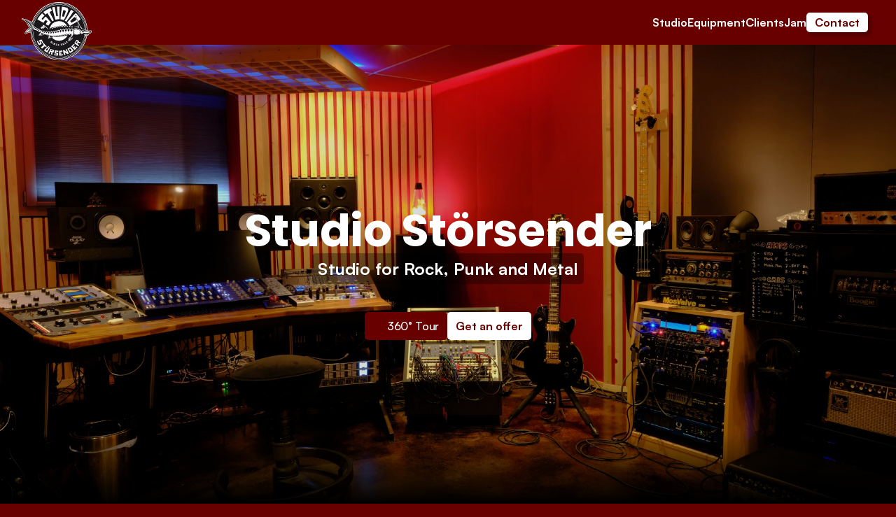

--- FILE ---
content_type: text/html
request_url: https://www.stoersender-studio.ch/en/
body_size: 22984
content:
<!doctype html>
<!-- Made in Framer · framer.com ✨ -->
<!-- Published Jan 13, 2026 at 9:52 AM UTC -->
<html lang="en">
<head>
    <meta charset="utf-8">
    
    
    <script>try{if(localStorage.get("__framer_force_showing_editorbar_since")){const n=document.createElement("link");n.rel = "modulepreload";n.href="https://framer.com/edit/init.mjs";document.head.appendChild(n)}}catch(e){}</script>
    <!-- Start of headStart -->
    <!-- Snippet: legacy-headStart -->
<!-- Google Tag Manager -->
<script>(function(w,d,s,l,i){w[l]=w[l]||[];w[l].push({'gtm.start':
new Date().getTime(),event:'gtm.js'});var f=d.getElementsByTagName(s)[0],
j=d.createElement(s),dl=l!='dataLayer'?'&l='+l:'';j.async=true;j.src=
'https://www.googletagmanager.com/gtm.js?id='+i+dl;f.parentNode.insertBefore(j,f);
})(window,document,'script','dataLayer','GTM-W3VVT747');
gtag('config', 'AW-966447302');</script>
<!-- End Google Tag Manager -->
<!-- SnippetEnd: legacy-headStart -->

    <!-- End of headStart -->
    <meta name="viewport" content="width=device-width">
    <meta name="generator" content="Framer 8c2ed74">
    <title>Störsender Studio</title>
    <meta name="description" content="Welcome to the Störsender Studio in Sirnach TG. Recording, mixing, and complete album production for rock, punk, and metal.">
    <meta name="framer-search-index" content="https://framerusercontent.com/sites/5os1Ryi5aDUEpTo3hFKFge/searchIndex-RpYLS3vUENNI.json">
    <meta name="framer-search-index-fallback" content="https://framerusercontent.com/sites/5os1Ryi5aDUEpTo3hFKFge/searchIndex-MIFvdIRgCP1k.json">
    <link href="https://framerusercontent.com/images/3v1sJQWvYXJvcEkX3fftDdxUCfs.png" rel="icon" media="(prefers-color-scheme: light)">
    <link href="https://framerusercontent.com/images/3v1sJQWvYXJvcEkX3fftDdxUCfs.png" rel="icon" media="(prefers-color-scheme: dark)">
    <!-- Open Graph / Facebook -->
    <meta property="og:type" content="website">
    <meta property="og:title" content="Störsender Studio">
    <meta property="og:description" content="Welcome to the Störsender Studio in Sirnach TG. Recording, mixing, and complete album production for rock, punk, and metal.">
    <meta property="og:image" content="https://framerusercontent.com/images/d0K5BmndXXPqu6TUuDu9mu6P5mA.png">
    <!-- Twitter -->
    <meta name="twitter:card" content="summary_large_image">
    <meta name="twitter:title" content="Störsender Studio">
    <meta name="twitter:description" content="Welcome to the Störsender Studio in Sirnach TG. Recording, mixing, and complete album production for rock, punk, and metal.">
    <meta name="twitter:image" content="https://framerusercontent.com/images/d0K5BmndXXPqu6TUuDu9mu6P5mA.png">
    
    <!-- Global site tag (gtag.js) - Google Analytics -->
    <script async src="https://www.googletagmanager.com/gtag/js?id=G-TE4Q31MW3P"></script>
    <script>
      window.dataLayer = window.dataLayer || [];
      function gtag(){window.dataLayer.push(arguments);}
      gtag('js', new Date());
      gtag('config', 'G-TE4Q31MW3P');
    </script>
    
    <style data-framer-font-css>/* devanagari */
@font-face {
  font-family: 'Poppins';
  font-style: normal;
  font-weight: 400;
  font-display: swap;
  src: url(https://fonts.gstatic.com/s/poppins/v24/pxiEyp8kv8JHgFVrJJbecmNE.woff2) format('woff2');
  unicode-range: U+0900-097F, U+1CD0-1CF9, U+200C-200D, U+20A8, U+20B9, U+20F0, U+25CC, U+A830-A839, U+A8E0-A8FF, U+11B00-11B09;
}
/* latin-ext */
@font-face {
  font-family: 'Poppins';
  font-style: normal;
  font-weight: 400;
  font-display: swap;
  src: url(https://fonts.gstatic.com/s/poppins/v24/pxiEyp8kv8JHgFVrJJnecmNE.woff2) format('woff2');
  unicode-range: U+0100-02BA, U+02BD-02C5, U+02C7-02CC, U+02CE-02D7, U+02DD-02FF, U+0304, U+0308, U+0329, U+1D00-1DBF, U+1E00-1E9F, U+1EF2-1EFF, U+2020, U+20A0-20AB, U+20AD-20C0, U+2113, U+2C60-2C7F, U+A720-A7FF;
}
/* latin */
@font-face {
  font-family: 'Poppins';
  font-style: normal;
  font-weight: 400;
  font-display: swap;
  src: url(https://fonts.gstatic.com/s/poppins/v24/pxiEyp8kv8JHgFVrJJfecg.woff2) format('woff2');
  unicode-range: U+0000-00FF, U+0131, U+0152-0153, U+02BB-02BC, U+02C6, U+02DA, U+02DC, U+0304, U+0308, U+0329, U+2000-206F, U+20AC, U+2122, U+2191, U+2193, U+2212, U+2215, U+FEFF, U+FFFD;
}
/* devanagari */
@font-face {
  font-family: 'Poppins';
  font-style: normal;
  font-weight: 600;
  font-display: swap;
  src: url(https://fonts.gstatic.com/s/poppins/v24/pxiByp8kv8JHgFVrLEj6Z11lFc-K.woff2) format('woff2');
  unicode-range: U+0900-097F, U+1CD0-1CF9, U+200C-200D, U+20A8, U+20B9, U+20F0, U+25CC, U+A830-A839, U+A8E0-A8FF, U+11B00-11B09;
}
/* latin-ext */
@font-face {
  font-family: 'Poppins';
  font-style: normal;
  font-weight: 600;
  font-display: swap;
  src: url(https://fonts.gstatic.com/s/poppins/v24/pxiByp8kv8JHgFVrLEj6Z1JlFc-K.woff2) format('woff2');
  unicode-range: U+0100-02BA, U+02BD-02C5, U+02C7-02CC, U+02CE-02D7, U+02DD-02FF, U+0304, U+0308, U+0329, U+1D00-1DBF, U+1E00-1E9F, U+1EF2-1EFF, U+2020, U+20A0-20AB, U+20AD-20C0, U+2113, U+2C60-2C7F, U+A720-A7FF;
}
/* latin */
@font-face {
  font-family: 'Poppins';
  font-style: normal;
  font-weight: 600;
  font-display: swap;
  src: url(https://fonts.gstatic.com/s/poppins/v24/pxiByp8kv8JHgFVrLEj6Z1xlFQ.woff2) format('woff2');
  unicode-range: U+0000-00FF, U+0131, U+0152-0153, U+02BB-02BC, U+02C6, U+02DA, U+02DC, U+0304, U+0308, U+0329, U+2000-206F, U+20AC, U+2122, U+2191, U+2193, U+2212, U+2215, U+FEFF, U+FFFD;
}

@font-face { font-family: "Inter"; src: url("https://framerusercontent.com/assets/5vvr9Vy74if2I6bQbJvbw7SY1pQ.woff2"); font-display: swap; font-style: normal; font-weight: 400; unicode-range: U+0460-052F, U+1C80-1C88, U+20B4, U+2DE0-2DFF, U+A640-A69F, U+FE2E-FE2F }
@font-face { font-family: "Inter"; src: url("https://framerusercontent.com/assets/EOr0mi4hNtlgWNn9if640EZzXCo.woff2"); font-display: swap; font-style: normal; font-weight: 400; unicode-range: U+0301, U+0400-045F, U+0490-0491, U+04B0-04B1, U+2116 }
@font-face { font-family: "Inter"; src: url("https://framerusercontent.com/assets/Y9k9QrlZAqio88Klkmbd8VoMQc.woff2"); font-display: swap; font-style: normal; font-weight: 400; unicode-range: U+1F00-1FFF }
@font-face { font-family: "Inter"; src: url("https://framerusercontent.com/assets/OYrD2tBIBPvoJXiIHnLoOXnY9M.woff2"); font-display: swap; font-style: normal; font-weight: 400; unicode-range: U+0370-03FF }
@font-face { font-family: "Inter"; src: url("https://framerusercontent.com/assets/JeYwfuaPfZHQhEG8U5gtPDZ7WQ.woff2"); font-display: swap; font-style: normal; font-weight: 400; unicode-range: U+0100-024F, U+0259, U+1E00-1EFF, U+2020, U+20A0-20AB, U+20AD-20CF, U+2113, U+2C60-2C7F, U+A720-A7FF }
@font-face { font-family: "Inter"; src: url("https://framerusercontent.com/assets/GrgcKwrN6d3Uz8EwcLHZxwEfC4.woff2"); font-display: swap; font-style: normal; font-weight: 400; unicode-range: U+0000-00FF, U+0131, U+0152-0153, U+02BB-02BC, U+02C6, U+02DA, U+02DC, U+2000-206F, U+2070, U+2074-207E, U+2080-208E, U+20AC, U+2122, U+2191, U+2193, U+2212, U+2215, U+FEFF, U+FFFD }
@font-face { font-family: "Inter"; src: url("https://framerusercontent.com/assets/b6Y37FthZeALduNqHicBT6FutY.woff2"); font-display: swap; font-style: normal; font-weight: 400; unicode-range: U+0102-0103, U+0110-0111, U+0128-0129, U+0168-0169, U+01A0-01A1, U+01AF-01B0, U+1EA0-1EF9, U+20AB }
@font-face { font-family: "Inter"; src: url("https://app.framerstatic.com/Inter-Regular.latin-JLQMKCHE.woff2"); font-display: swap; font-style: normal; font-weight: 400; unicode-range: U+0000-00FF, U+0131, U+0152-0153, U+02BB-02BC, U+02C6, U+02DA, U+02DC, U+2000-206F, U+2074, U+20AC, U+2122, U+2191, U+2193, U+2212, U+2215, U+FEFF, U+FFFD }
@font-face { font-family: "Inter"; src: url("https://app.framerstatic.com/Inter-Bold.cyrillic-ext-XOTVL7ZR.woff2"); font-display: swap; font-style: normal; font-weight: 700; unicode-range: U+0460-052F, U+1C80-1C88, U+20B4, U+2DE0-2DFF, U+A640-A69F, U+FE2E-FE2F }
@font-face { font-family: "Inter"; src: url("https://app.framerstatic.com/Inter-Bold.cyrillic-6LOMBC2V.woff2"); font-display: swap; font-style: normal; font-weight: 700; unicode-range: U+0301, U+0400-045F, U+0490-0491, U+04B0-04B1, U+2116 }
@font-face { font-family: "Inter"; src: url("https://app.framerstatic.com/Inter-Bold.greek-ext-WXWSJXLB.woff2"); font-display: swap; font-style: normal; font-weight: 700; unicode-range: U+1F00-1FFF }
@font-face { font-family: "Inter"; src: url("https://app.framerstatic.com/Inter-Bold.greek-YRST7ODZ.woff2"); font-display: swap; font-style: normal; font-weight: 700; unicode-range: U+0370-03FF }
@font-face { font-family: "Inter"; src: url("https://app.framerstatic.com/Inter-Bold.latin-ext-BASA5UL3.woff2"); font-display: swap; font-style: normal; font-weight: 700; unicode-range: U+0100-024F, U+0259, U+1E00-1EFF, U+2020, U+20A0-20AB, U+20AD-20CF, U+2113, U+2C60-2C7F, U+A720-A7FF }
@font-face { font-family: "Inter"; src: url("https://app.framerstatic.com/Inter-Bold.latin-UCM45LQF.woff2"); font-display: swap; font-style: normal; font-weight: 700; unicode-range: U+0000-00FF, U+0131, U+0152-0153, U+02BB-02BC, U+02C6, U+02DA, U+02DC, U+2000-206F, U+2074, U+20AC, U+2122, U+2191, U+2193, U+2212, U+2215, U+FEFF, U+FFFD }
@font-face { font-family: "Inter"; src: url("https://app.framerstatic.com/Inter-Bold.vietnamese-OEVJMXEP.woff2"); font-display: swap; font-style: normal; font-weight: 700; unicode-range: U+0102-0103, U+0110-0111, U+0128-0129, U+0168-0169, U+01A0-01A1, U+01AF-01B0, U+1EA0-1EF9, U+20AB }
@font-face { font-family: "Inter"; src: url("https://app.framerstatic.com/Inter-BoldItalic.cyrillic-ext-PEYDHC3S.woff2"); font-display: swap; font-style: italic; font-weight: 700; unicode-range: U+0460-052F, U+1C80-1C88, U+20B4, U+2DE0-2DFF, U+A640-A69F, U+FE2E-FE2F }
@font-face { font-family: "Inter"; src: url("https://app.framerstatic.com/Inter-BoldItalic.cyrillic-7EIL6JWG.woff2"); font-display: swap; font-style: italic; font-weight: 700; unicode-range: U+0301, U+0400-045F, U+0490-0491, U+04B0-04B1, U+2116 }
@font-face { font-family: "Inter"; src: url("https://app.framerstatic.com/Inter-BoldItalic.greek-ext-3DJOYQMH.woff2"); font-display: swap; font-style: italic; font-weight: 700; unicode-range: U+1F00-1FFF }
@font-face { font-family: "Inter"; src: url("https://app.framerstatic.com/Inter-BoldItalic.greek-TJBTLTT7.woff2"); font-display: swap; font-style: italic; font-weight: 700; unicode-range: U+0370-03FF }
@font-face { font-family: "Inter"; src: url("https://app.framerstatic.com/Inter-BoldItalic.latin-ext-FVPCPRBJ.woff2"); font-display: swap; font-style: italic; font-weight: 700; unicode-range: U+0100-024F, U+0259, U+1E00-1EFF, U+2020, U+20A0-20AB, U+20AD-20CF, U+2113, U+2C60-2C7F, U+A720-A7FF }
@font-face { font-family: "Inter"; src: url("https://app.framerstatic.com/Inter-BoldItalic.latin-5ZFQS4XK.woff2"); font-display: swap; font-style: italic; font-weight: 700; unicode-range: U+0000-00FF, U+0131, U+0152-0153, U+02BB-02BC, U+02C6, U+02DA, U+02DC, U+2000-206F, U+2074, U+20AC, U+2122, U+2191, U+2193, U+2212, U+2215, U+FEFF, U+FFFD }
@font-face { font-family: "Inter"; src: url("https://app.framerstatic.com/Inter-BoldItalic.vietnamese-W2625PGF.woff2"); font-display: swap; font-style: italic; font-weight: 700; unicode-range: U+0102-0103, U+0110-0111, U+0128-0129, U+0168-0169, U+01A0-01A1, U+01AF-01B0, U+1EA0-1EF9, U+20AB }
@font-face { font-family: "Inter"; src: url("https://app.framerstatic.com/Inter-Italic.cyrillic-ext-YDGMJOJO.woff2"); font-display: swap; font-style: italic; font-weight: 400; unicode-range: U+0460-052F, U+1C80-1C88, U+20B4, U+2DE0-2DFF, U+A640-A69F, U+FE2E-FE2F }
@font-face { font-family: "Inter"; src: url("https://app.framerstatic.com/Inter-Italic.cyrillic-BFOVMAQB.woff2"); font-display: swap; font-style: italic; font-weight: 400; unicode-range: U+0301, U+0400-045F, U+0490-0491, U+04B0-04B1, U+2116 }
@font-face { font-family: "Inter"; src: url("https://app.framerstatic.com/Inter-Italic.greek-ext-4KOU3AHC.woff2"); font-display: swap; font-style: italic; font-weight: 400; unicode-range: U+1F00-1FFF }
@font-face { font-family: "Inter"; src: url("https://app.framerstatic.com/Inter-Italic.greek-OJTBJNE6.woff2"); font-display: swap; font-style: italic; font-weight: 400; unicode-range: U+0370-03FF }
@font-face { font-family: "Inter"; src: url("https://app.framerstatic.com/Inter-Italic.latin-ext-H4B22QN6.woff2"); font-display: swap; font-style: italic; font-weight: 400; unicode-range: U+0100-024F, U+0259, U+1E00-1EFF, U+2020, U+20A0-20AB, U+20AD-20CF, U+2113, U+2C60-2C7F, U+A720-A7FF }
@font-face { font-family: "Inter"; src: url("https://app.framerstatic.com/Inter-Italic.latin-2DWX32EN.woff2"); font-display: swap; font-style: italic; font-weight: 400; unicode-range: U+0000-00FF, U+0131, U+0152-0153, U+02BB-02BC, U+02C6, U+02DA, U+02DC, U+2000-206F, U+2074, U+20AC, U+2122, U+2191, U+2193, U+2212, U+2215, U+FEFF, U+FFFD }
@font-face { font-family: "Inter"; src: url("https://app.framerstatic.com/Inter-Italic.vietnamese-TYMT6CKW.woff2"); font-display: swap; font-style: italic; font-weight: 400; unicode-range: U+0102-0103, U+0110-0111, U+0128-0129, U+0168-0169, U+01A0-01A1, U+01AF-01B0, U+1EA0-1EF9, U+20AB }
@font-face { font-family: "Inter"; src: url("https://framerusercontent.com/assets/5A3Ce6C9YYmCjpQx9M4inSaKU.woff2"); font-display: swap; font-style: normal; font-weight: 500; unicode-range: U+0460-052F, U+1C80-1C88, U+20B4, U+2DE0-2DFF, U+A640-A69F, U+FE2E-FE2F }
@font-face { font-family: "Inter"; src: url("https://framerusercontent.com/assets/Qx95Xyt0Ka3SGhinnbXIGpEIyP4.woff2"); font-display: swap; font-style: normal; font-weight: 500; unicode-range: U+0301, U+0400-045F, U+0490-0491, U+04B0-04B1, U+2116 }
@font-face { font-family: "Inter"; src: url("https://framerusercontent.com/assets/6mJuEAguuIuMog10gGvH5d3cl8.woff2"); font-display: swap; font-style: normal; font-weight: 500; unicode-range: U+1F00-1FFF }
@font-face { font-family: "Inter"; src: url("https://framerusercontent.com/assets/xYYWaj7wCU5zSQH0eXvSaS19wo.woff2"); font-display: swap; font-style: normal; font-weight: 500; unicode-range: U+0370-03FF }
@font-face { font-family: "Inter"; src: url("https://framerusercontent.com/assets/otTaNuNpVK4RbdlT7zDDdKvQBA.woff2"); font-display: swap; font-style: normal; font-weight: 500; unicode-range: U+0100-024F, U+0259, U+1E00-1EFF, U+2020, U+20A0-20AB, U+20AD-20CF, U+2113, U+2C60-2C7F, U+A720-A7FF }
@font-face { font-family: "Inter"; src: url("https://framerusercontent.com/assets/UjlFhCnUjxhNfep4oYBPqnEssyo.woff2"); font-display: swap; font-style: normal; font-weight: 500; unicode-range: U+0000-00FF, U+0131, U+0152-0153, U+02BB-02BC, U+02C6, U+02DA, U+02DC, U+2000-206F, U+2070, U+2074-207E, U+2080-208E, U+20AC, U+2122, U+2191, U+2193, U+2212, U+2215, U+FEFF, U+FFFD }
@font-face { font-family: "Inter"; src: url("https://framerusercontent.com/assets/DolVirEGb34pEXEp8t8FQBSK4.woff2"); font-display: swap; font-style: normal; font-weight: 500; unicode-range: U+0102-0103, U+0110-0111, U+0128-0129, U+0168-0169, U+01A0-01A1, U+01AF-01B0, U+1EA0-1EF9, U+20AB }
@font-face { font-family: "Inter"; src: url("https://framerusercontent.com/assets/hyOgCu0Xnghbimh0pE8QTvtt2AU.woff2"); font-display: swap; font-style: normal; font-weight: 600; unicode-range: U+0460-052F, U+1C80-1C88, U+20B4, U+2DE0-2DFF, U+A640-A69F, U+FE2E-FE2F }
@font-face { font-family: "Inter"; src: url("https://framerusercontent.com/assets/NeGmSOXrPBfEFIy5YZeHq17LEDA.woff2"); font-display: swap; font-style: normal; font-weight: 600; unicode-range: U+0301, U+0400-045F, U+0490-0491, U+04B0-04B1, U+2116 }
@font-face { font-family: "Inter"; src: url("https://framerusercontent.com/assets/oYaAX5himiTPYuN8vLWnqBbfD2s.woff2"); font-display: swap; font-style: normal; font-weight: 600; unicode-range: U+1F00-1FFF }
@font-face { font-family: "Inter"; src: url("https://framerusercontent.com/assets/lEJLP4R0yuCaMCjSXYHtJw72M.woff2"); font-display: swap; font-style: normal; font-weight: 600; unicode-range: U+0370-03FF }
@font-face { font-family: "Inter"; src: url("https://framerusercontent.com/assets/cRJyLNuTJR5jbyKzGi33wU9cqIQ.woff2"); font-display: swap; font-style: normal; font-weight: 600; unicode-range: U+0100-024F, U+0259, U+1E00-1EFF, U+2020, U+20A0-20AB, U+20AD-20CF, U+2113, U+2C60-2C7F, U+A720-A7FF }
@font-face { font-family: "Inter"; src: url("https://framerusercontent.com/assets/yDtI2UI8XcEg1W2je9XPN3Noo.woff2"); font-display: swap; font-style: normal; font-weight: 600; unicode-range: U+0000-00FF, U+0131, U+0152-0153, U+02BB-02BC, U+02C6, U+02DA, U+02DC, U+2000-206F, U+2070, U+2074-207E, U+2080-208E, U+20AC, U+2122, U+2191, U+2193, U+2212, U+2215, U+FEFF, U+FFFD }
@font-face { font-family: "Inter"; src: url("https://framerusercontent.com/assets/A0Wcc7NgXMjUuFdquHDrIZpzZw0.woff2"); font-display: swap; font-style: normal; font-weight: 600; unicode-range: U+0102-0103, U+0110-0111, U+0128-0129, U+0168-0169, U+01A0-01A1, U+01AF-01B0, U+1EA0-1EF9, U+20AB }
@font-face { font-family: "Inter"; src: url("https://framerusercontent.com/assets/1ZFS7N918ojhhd0nQWdj3jz4w.woff2"); font-display: swap; font-style: normal; font-weight: 600; unicode-range: U+0000-00FF, U+0131, U+0152-0153, U+02BB-02BC, U+02C6, U+02DA, U+02DC, U+2000-206F, U+2074, U+20AC, U+2122, U+2191, U+2193, U+2212, U+2215, U+FEFF, U+FFFD }
@font-face { font-family: "Satoshi"; src: url("https://framerusercontent.com/third-party-assets/fontshare/wf/TTX2Z3BF3P6Y5BQT3IV2VNOK6FL22KUT/7QYRJOI3JIMYHGY6CH7SOIFRQLZOLNJ6/KFIAZD4RUMEZIYV6FQ3T3GP5PDBDB6JY.woff2"); font-display: swap; font-style: normal; font-weight: 400 }
@font-face { font-family: "Satoshi"; src: url("https://framerusercontent.com/third-party-assets/fontshare/wf/LAFFD4SDUCDVQEXFPDC7C53EQ4ZELWQI/PXCT3G6LO6ICM5I3NTYENYPWJAECAWDD/GHM6WVH6MILNYOOCXHXB5GTSGNTMGXZR.woff2"); font-display: swap; font-style: normal; font-weight: 700 }
@font-face { font-family: "Satoshi"; src: url("https://framerusercontent.com/third-party-assets/fontshare/wf/NHPGVFYUXYXE33DZ75OIT4JFGHITX5PE/PSUTMASCDJTVPERDYJZPN23BVUFUCQIF/J64QX5IPOHK56I2KYUNBQ5M2XWZEYKYX.woff2"); font-style: normal; font-weight: 900 }
@font-face { font-family: "Satoshi"; src: url("https://framerusercontent.com/third-party-assets/fontshare/wf/5ICO57VJIN252OT5L2KLEIPW754DTLAO/ZU64SLR2IEO66N27IVY5Z6JJJRTJECJK/TCTRLNEXANFIGSFCZTGQL7PZ5362GYK6.woff2"); font-style: italic; font-weight: 900 }
@font-face { font-family: "Satoshi"; src: url("https://framerusercontent.com/third-party-assets/fontshare/wf/CDEBEFT2R7XKNGXSBBLZGMY4MMHZG75P/HEVKDGQCYDZ7Z6CDVR2ZQGBCTUD6ZARH/BKWEE3VKGTFABE37K2DTH625VUSN2N35.woff2"); font-display: swap; font-style: italic; font-weight: 700 }
@font-face { font-family: "Satoshi"; src: url("https://framerusercontent.com/third-party-assets/fontshare/wf/P2LQKHE6KA6ZP4AAGN72KDWMHH6ZH3TA/ZC32TK2P7FPS5GFTL46EU6KQJA24ZYDB/7AHDUZ4A7LFLVFUIFSARGIWCRQJHISQP.woff2"); font-display: swap; font-style: normal; font-weight: 500 }
@font-face { font-family: "Satoshi"; src: url("https://framerusercontent.com/third-party-assets/fontshare/wf/NID3I7RITWZSKXRCJGOCMP5NOADJK6IG/2HLHGD7OBTWCOHW64YXOE5KFXHU4KJHM/ZHME2QIRFR7UPJ47NLY27RCAFY44CKZJ.woff2"); font-display: swap; font-style: italic; font-weight: 500 }
@font-face { font-family: "Satoshi"; src: url("https://framerusercontent.com/third-party-assets/fontshare/wf/MPIFA4B3XXRNY2MJDGP6GOOOAF6EOCLO/W5E4ZFYPJ3V6JKMBGHB6YMITK6EWS2XA/QOMBWPST76ICDYF6WOBS7SQ7RBT67QW2.woff2"); font-display: swap; font-style: italic; font-weight: 400 }
@font-face { font-family: "Poppins"; src: url("https://framerusercontent.com/third-party-assets/fontshare/wf/EOHGWBZYYKO6R4PWP4S2B3FFWHHBEZN6/UWQLMF4AFWLXCJQCFV3WRVYC77KZXPRB/FYG6OCH7XOLUUSZTIZE65ATBZWF623O4.woff2"); font-display: swap; font-style: normal; font-weight: 700 }
@font-face { font-family: "Poppins"; src: url("https://framerusercontent.com/third-party-assets/fontshare/wf/22GWRXQXMICIWABQXFWKIWZIILKO5JDJ/2BBKMSVLV5CSDOZ7HEEECOTKPOVVJOC3/RNFY4UJD36462ZMGEIC5I7KNE73BPOAU.woff2"); font-style: normal; font-weight: 900 }
@font-face { font-family: "Poppins"; src: url("https://framerusercontent.com/third-party-assets/fontshare/wf/2PWH5ACYHQEXIHGDLY5OWYMAC3F65AK5/OD6JOLYDRZZOKZGAPOMF7QEWPC5DTZS6/F5IVXJVPQ2DIFNG5HQZ7NI5VG7P7VDLV.woff2"); font-style: italic; font-weight: 900 }
@font-face { font-family: "Poppins"; src: url("https://framerusercontent.com/third-party-assets/fontshare/wf/JQL34MORONR7D7BXOVTX3KBGJGEJQ5BJ/CKUZVY5SFANCFAT7FS3MP6ZL4BMEWCJE/NOLRWF3JBJ434MILPG5RB6R2B4HGRSZB.woff2"); font-display: swap; font-style: italic; font-weight: 700 }
@font-face { font-family: "Poppins Placeholder"; src: local("Arial"); ascent-override: 92.83%; descent-override: 30.94%; line-gap-override: 8.84%; size-adjust: 113.11% }
@font-face { font-family: "Inter Placeholder"; src: local("Arial"); ascent-override: 89.79%; descent-override: 22.36%; line-gap-override: 0.00%; size-adjust: 107.89% }
@font-face { font-family: "Satoshi Placeholder"; src: local("Arial"); ascent-override: 102.23%; descent-override: 24.29%; line-gap-override: 10.12%; size-adjust: 98.80% }
@font-face { font-family: "Poppins Placeholder"; src: local("Arial"); ascent-override: 91.95%; descent-override: 30.94%; line-gap-override: 7.96%; size-adjust: 113.11% }</style>
    <link href="https://fonts.gstatic.com" rel="preconnect" crossorigin>
    <meta name="robots" content="max-image-preview:large"><link rel="canonical" href="https://www.stoersender-studio.ch/en/"><meta property="og:url" content="https://www.stoersender-studio.ch/en/"><link rel="alternate" href="https://www.stoersender-studio.ch/" hreflang="de-CH"><link rel="alternate" href="https://www.stoersender-studio.ch/en/" hreflang="en"><link rel="alternate" href="https://www.stoersender-studio.ch/" hreflang="x-default"><script>(()=>{function p(){function s(e){let t=new URL(e);return`${t.origin}${t.pathname}`.replace(/\/$/,"")}function c(e){return e.split("-")[0]}function g(){let e=window.location.hostname,t=new Map;return document.querySelectorAll('link[rel="alternate"]').forEach(n=>{let r=n.getAttribute("hreflang"),o=n.getAttribute("href");!r||!o||new URL(o).hostname!==e||t.set(r,o)}),t}function d(e,t){return t.has("x-default")?t.get(e)===t.get("x-default"):!1}function h(){let e=navigator.languages;try{let t=localStorage.preferredLocale;return t?[t,...e]:e}catch{return e}}function i(e){s(window.location.href)!==s(e)&&window.location.replace(e+window.location.search+window.location.hash)}if(navigator.webdriver||/bot|-google|google-|yandex|ia_archiver|crawl|spider/i.test(navigator.userAgent))return;let l=document.documentElement,u=l.getAttribute("lang");if(!u)return;let a=g();if(!d(u,a))return;let f=h();if(l.hasAttribute("data-redirect-timezone")){let e=Intl.DateTimeFormat().resolvedOptions().timeZone,t=f[0]?.startsWith("en"),n=e==="Europe/London";if(t&&!n||!t&&n)return;let r=a.get("en-GB");if(t&&n&&r){i(r);return}}for(let e of f){let t=a.get(e);if(t){i(t);return}let n=c(e);for(let[r,o]of a)if(c(r)===n){i(o);return}}}return p})()()</script><style data-framer-breakpoint-css>@media(min-width: 1200px){.hidden-72rtr7{display:none!important}}@media(min-width: 810px) and (max-width: 1199.98px){.hidden-18c3cur{display:none!important}}@media(max-width: 809.98px){.hidden-vv6soc{display:none!important}}</style><style data-framer-css-ssr-minified data-framer-components="framer-lib-cursors-host framer-WuV6p PropertyOverrides framer-iIGCr framer-lib-combinedCSSRules framer-vnApl framer-5baW4 framer-library-LocalePicker framer-O6OZN framer-hSzje framer-lib-cookie-trigger framer-IGay6">html,body,#main{box-sizing:border-box;margin:0;padding:0}:root{-webkit-font-smoothing:antialiased;-moz-osx-font-smoothing:grayscale}*{box-sizing:border-box;-webkit-font-smoothing:inherit}h1,h2,h3,h4,h5,h6,p,figure{margin:0}body,input,textarea,select,button{font-family:sans-serif;font-size:12px}body{--token-f77cde54-14ec-4efc-a771-ee677bd65a78:#690000;--framer-will-change-override:none}@supports (background:-webkit-named-image(i)) and (not (grid-template-rows:subgrid)){body{--framer-will-change-override:transform}}@supports (background:-webkit-named-image(i)) and (not (position-area:top right)){body{--framer-will-change-filter-override:filter}}[data-framer-component-type=Text] div div span,[data-framer-component-type=Text] a div span,[data-framer-component-type=Text] span span span,[data-framer-component-type=Text] p span span,[data-framer-component-type=Text] h1 span span,[data-framer-component-type=Text] h2 span span,[data-framer-component-type=Text] h3 span span,[data-framer-component-type=Text] h4 span span,[data-framer-component-type=Text] h5 span span,[data-framer-component-type=Text] h6 span span,[data-framer-component-type=Text] a{font-family:var(--font-family);font-style:var(--font-style);font-weight:min(calc(var(--framer-font-weight-increase,0) + var(--font-weight,400)),900);color:var(--text-color);letter-spacing:var(--letter-spacing);font-size:var(--font-size);text-transform:var(--text-transform);--text-decoration:var(--framer-text-decoration-style,solid)var(--framer-text-decoration,none)var(--framer-text-decoration-color,currentcolor)var(--framer-text-decoration-thickness,auto);--text-decoration-skip-ink:var(--framer-text-decoration-skip-ink);--text-underline-offset:var(--framer-text-decoration-offset);line-height:var(--line-height);--font-family:var(--framer-font-family);--font-style:var(--framer-font-style);--font-weight:var(--framer-font-weight);--text-color:var(--framer-text-color);--letter-spacing:var(--framer-letter-spacing);--font-size:var(--framer-font-size);--text-transform:var(--framer-text-transform);--line-height:var(--framer-line-height)}@supports not (color:color(display-p3 1 1 1)){p.framer-text,div.framer-text,h1.framer-text,h2.framer-text,h3.framer-text,h4.framer-text,h5.framer-text,h6.framer-text,li.framer-text,ol.framer-text,ul.framer-text,span.framer-text:not([data-text-fill]){color:var(--framer-blockquote-text-color-rgb,var(--framer-blockquote-text-color,var(--framer-text-color-rgb,var(--framer-text-color,#000))));-webkit-text-stroke-color:var(--framer-text-stroke-color-rgb,var(--framer-text-stroke-color,initial))}mark.framer-text{background-color:var(--framer-blockquote-text-background-color-rgb,var(--framer-blockquote-text-background-color,var(--framer-text-background-color-rgb,var(--framer-text-background-color,initial))))}}@supports not (color:color(display-p3 1 1 1)){code.framer-text,code.framer-text span.framer-text:not([data-text-fill]){color:var(--framer-blockquote-text-color-rgb,var(--framer-blockquote-text-color,var(--framer-code-text-color-rgb,var(--framer-code-text-color,var(--framer-text-color-rgb,var(--framer-text-color,#000))))))}}@supports not (color:color(display-p3 1 1 1)){a.framer-text,span.framer-text[data-nested-link]{color:var(--framer-blockquote-text-color-rgb,var(--framer-blockquote-text-color,var(--framer-link-text-color-rgb,var(--framer-link-text-color,var(--framer-text-color-rgb,var(--framer-text-color,#000))))));background-color:var(--framer-link-text-background-color-rgb,var(--framer-link-text-background-color,initial));-webkit-text-decoration-color:var(--framer-link-text-decoration-color-rgb,var(--framer-link-text-decoration-color,var(--framer-text-decoration-color-rgb,var(--framer-text-decoration-color,currentcolor))));text-decoration-color:var(--framer-link-text-decoration-color-rgb,var(--framer-link-text-decoration-color,var(--framer-text-decoration-color-rgb,var(--framer-text-decoration-color,currentcolor))))}}@supports not (color:color(display-p3 1 1 1)){code.framer-text a.framer-text,code.framer-text a.framer-text span.framer-text:not([data-text-fill]),code.framer-text span.framer-text[data-nested-link],code.framer-text span.framer-text[data-nested-link] span.framer-text:not([data-text-fill]){color:var(--framer-blockquote-text-color-rgb,var(--framer-blockquote-text-color,var(--framer-link-text-color-rgb,var(--framer-link-text-color,var(--framer-code-text-color-rgb,var(--framer-code-text-color,var(--framer-text-color-rgb,var(--framer-text-color,#000))))))))}}@supports not (color:color(display-p3 1 1 1)){a.framer-text:hover,span.framer-text[data-nested-link]:hover{color:var(--framer-link-hover-text-color-rgb,var(--framer-link-hover-text-color,var(--framer-blockquote-text-color-rgb,var(--framer-blockquote-text-color,var(--framer-link-text-color-rgb,var(--framer-link-text-color,var(--framer-text-color-rgb,var(--framer-text-color,#000))))))));background-color:var(--framer-link-hover-text-background-color-rgb,var(--framer-link-hover-text-background-color,var(--framer-link-text-background-color-rgb,var(--framer-link-text-background-color,var(--framer-text-background-color-rgb,var(--framer-text-background-color,initial))))));-webkit-text-decoration-color:var(--framer-link-hover-text-decoration-color-rgb,var(--framer-link-hover-text-decoration-color,var(--framer-link-text-decoration-color-rgb,var(--framer-link-text-decoration-color,var(--framer-text-decoration-color-rgb,var(--framer-text-decoration-color,currentcolor))))));text-decoration-color:var(--framer-link-hover-text-decoration-color-rgb,var(--framer-link-hover-text-decoration-color,var(--framer-link-text-decoration-color-rgb,var(--framer-link-text-decoration-color,var(--framer-text-decoration-color-rgb,var(--framer-text-decoration-color,currentcolor))))))}}@supports not (color:color(display-p3 1 1 1)){code.framer-text a.framer-text:hover,code.framer-text span.framer-text[data-nested-link]:hover{color:var(--framer-link-hover-text-color-rgb,var(--framer-link-hover-text-color,var(--framer-blockquote-text-color-rgb,var(--framer-blockquote-text-color,var(--framer-link-text-color-rgb,var(--framer-link-text-color,var(--framer-code-text-color-rgb,var(--framer-code-text-color,var(--framer-text-color-rgb,var(--framer-text-color,#000))))))))))}}@supports not (color:color(display-p3 1 1 1)){a.framer-text[data-framer-page-link-current],span.framer-text[data-framer-page-link-current]{color:var(--framer-link-current-text-color-rgb,var(--framer-link-current-text-color,var(--framer-link-text-color-rgb,var(--framer-link-text-color,var(--framer-text-color-rgb,var(--framer-text-color,#000))))));background-color:var(--framer-link-current-text-background-color-rgb,var(--framer-link-current-text-background-color,var(--framer-link-text-background-color-rgb,var(--framer-link-text-background-color,var(--framer-text-background-color-rgb,var(--framer-text-background-color,initial))))));-webkit-text-decoration-color:var(--framer-link-current-text-decoration-color-rgb,var(--framer-link-current-text-decoration-color,var(--framer-link-text-decoration-color-rgb,var(--framer-link-text-decoration-color,var(--framer-text-decoration-color-rgb,var(--framer-text-decoration-color,currentcolor))))));text-decoration-color:var(--framer-link-current-text-decoration-color-rgb,var(--framer-link-current-text-decoration-color,var(--framer-link-text-decoration-color-rgb,var(--framer-link-text-decoration-color,var(--framer-text-decoration-color-rgb,var(--framer-text-decoration-color,currentcolor))))))}}@supports not (color:color(display-p3 1 1 1)){code.framer-text a.framer-text[data-framer-page-link-current],code.framer-text a.framer-text[data-framer-page-link-current] span.framer-text:not([data-text-fill]),code.framer-text span.framer-text[data-framer-page-link-current],code.framer-text span.framer-text[data-framer-page-link-current] span.framer-text:not([data-text-fill]){color:var(--framer-link-current-text-color-rgb,var(--framer-link-current-text-color,var(--framer-link-text-color-rgb,var(--framer-link-text-color,var(--framer-code-text-color-rgb,var(--framer-code-text-color,var(--framer-text-color-rgb,var(--framer-text-color,#000))))))));background-color:var(--framer-link-current-text-background-color-rgb,var(--framer-link-current-text-background-color,var(--framer-link-text-background-color-rgb,var(--framer-link-text-background-color,var(--framer-text-background-color-rgb,var(--framer-text-background-color,initial))))))}}@supports not (color:color(display-p3 1 1 1)){a.framer-text[data-framer-page-link-current]:hover,span.framer-text[data-framer-page-link-current]:hover{color:var(--framer-link-hover-text-color-rgb,var(--framer-link-hover-text-color,var(--framer-link-current-text-color-rgb,var(--framer-link-current-text-color,var(--framer-link-text-color-rgb,var(--framer-link-text-color,var(--framer-code-text-color-rgb,var(--framer-code-text-color,var(--framer-text-color-rgb,var(--framer-text-color,#000))))))))));background-color:var(--framer-link-hover-text-background-color-rgb,var(--framer-link-hover-text-background-color,var(--framer-link-current-text-background-color-rgb,var(--framer-link-current-text-background-color,var(--framer-link-text-background-color-rgb,var(--framer-link-text-background-color,initial))))));-webkit-text-decoration-color:var(--framer-link-hover-text-decoration-color-rgb,var(--framer-link-hover-text-decoration-color,var(--framer-link-current-text-decoration-color-rgb,var(--framer-link-current-text-decoration-color,var(--framer-link-text-decoration-color-rgb,var(--framer-link-text-decoration-color,var(--framer-text-decoration-color-rgb,var(--framer-text-decoration-color,currentcolor))))))));text-decoration-color:var(--framer-link-hover-text-decoration-color-rgb,var(--framer-link-hover-text-decoration-color,var(--framer-link-current-text-decoration-color-rgb,var(--framer-link-current-text-decoration-color,var(--framer-link-text-decoration-color-rgb,var(--framer-link-text-decoration-color,var(--framer-text-decoration-color-rgb,var(--framer-text-decoration-color,currentcolor))))))))}}@supports not (color:color(display-p3 1 1 1)){code.framer-text a.framer-text[data-framer-page-link-current]:hover,code.framer-text a.framer-text[data-framer-page-link-current]:hover span.framer-text:not([data-text-fill]),code.framer-text span.framer-text[data-framer-page-link-current]:hover,code.framer-text span.framer-text[data-framer-page-link-current]:hover span.framer-text:not([data-text-fill]){color:var(--framer-link-hover-text-color-rgb,var(--framer-link-hover-text-color,var(--framer-link-current-text-color-rgb,var(--framer-link-current-text-color,var(--framer-link-text-color-rgb,var(--framer-link-text-color,var(--framer-code-text-color-rgb,var(--framer-code-text-color,var(--framer-text-color-rgb,var(--framer-text-color,#000))))))))));background-color:var(--framer-link-hover-text-background-color-rgb,var(--framer-link-hover-text-background-color,var(--framer-link-current-text-background-color-rgb,var(--framer-link-current-text-background-color,var(--framer-link-text-background-color-rgb,var(--framer-link-text-background-color,initial))))))}}@supports not (aspect-ratio:1){.framer-text-module:not([data-width=fit])[style*=aspect-ratio]{position:relative}.framer-text-module:not([data-width=fit])[style*=aspect-ratio]:before{content:"";padding-bottom:calc(100%/calc(var(--aspect-ratio)));display:block}.framer-text-module[data-width=fill]>:first-child,.framer-text-module:not([data-width=fit])[style*=aspect-ratio]>:first-child{height:100%;position:absolute;top:0;left:0}}@supports not (overflow:clip){:root{--overflow-clip-fallback:hidden}}@supports (background:-webkit-named-image(i)) and (not (contain-intrinsic-size:inherit)){div.framer-text,p.framer-text,h1.framer-text,h2.framer-text,h3.framer-text,h4.framer-text,h5.framer-text,h6.framer-text,ol.framer-text,ul.framer-text,li.framer-text,blockquote.framer-text,.framer-text.framer-image{display:var(--text-truncation-display-inline-for-safari-16,revert)}div.framer-text:after,p.framer-text:after,h1.framer-text:after,h2.framer-text:after,h3.framer-text:after,h4.framer-text:after,h5.framer-text:after,h6.framer-text:after,ol.framer-text:after,ul.framer-text:after,li.framer-text:after,blockquote.framer-text:after,.framer-text.framer-image:after{content:var(--text-truncation-line-break-for-safari-16);white-space:pre}.framer-text.framer-text-module,.framer-text.framer-table-wrapper{display:var(--text-truncation-display-none-for-safari-16,revert)}p.framer-text[data-text-fill]{display:var(--text-truncation-display-inline-for-safari-16,inline-block)}}@supports (corner-shape:superellipse(2)){:root{--one-if-corner-shape-supported:1}}.framer-cursor-none,.framer-cursor-none *{cursor:none!important}.framer-pointer-events-none,.framer-pointer-events-none *{pointer-events:none!important}@supports (aspect-ratio:1){body{--framer-aspect-ratio-supported:auto}}.framer-WuV6p.framer-lux5qc,.framer-WuV6p .framer-lux5qc{display:block}.framer-WuV6p.framer-72rtr7{background-color:var(--token-f77cde54-14ec-4efc-a771-ee677bd65a78,#690000);flex-flow:column;place-content:center flex-start;align-items:center;gap:0;width:1200px;height:min-content;padding:0;display:flex;position:relative;overflow:hidden}.framer-WuV6p .framer-15c1068-container{z-index:2;flex:none;width:100%;height:auto;position:fixed;top:0;left:50%;transform:translate(-50%)}.framer-WuV6p .framer-1qh76rk{will-change:var(--framer-will-change-filter-override,filter);z-index:1;flex-flow:column wrap;flex:none;place-content:center space-between;align-items:center;width:100%;height:100vh;padding:0;display:flex;position:relative;overflow:hidden}.framer-WuV6p .framer-1mbwvoh{background:linear-gradient(#00000026 86.036%,#000 100%);flex-flow:column wrap;flex:1 0 0;place-content:center;align-items:center;gap:10px;width:100%;height:1px;padding:64px 0 0;display:flex;position:relative;overflow:hidden}.framer-WuV6p .framer-1f1cl06{flex-flow:column wrap;flex:1 0 0;place-content:center;align-items:center;gap:10px;width:100%;height:1px;padding:0;display:flex;position:relative;overflow:hidden}.framer-WuV6p .framer-1x35tdh{flex-flow:column wrap;flex:none;place-content:center flex-start;align-items:center;gap:20px;width:100%;height:min-content;padding:0;display:flex;position:relative;overflow:hidden}.framer-WuV6p .framer-1u6o20g,.framer-WuV6p .framer-1f3pxuc{--framer-link-text-color:#09f;--framer-link-text-decoration:underline;white-space:pre;flex:none;width:auto;height:auto;position:relative}.framer-WuV6p .framer-b6o1jm{-webkit-backdrop-filter:blur(7px);backdrop-filter:blur(7px);will-change:var(--framer-will-change-override,transform);background-color:#00000057;border-radius:5px;flex-flow:wrap;flex:none;place-content:center;align-items:center;gap:0;width:min-content;height:min-content;padding:4px 8px;display:flex;position:relative;overflow:hidden}.framer-WuV6p .framer-tfsmru{flex-flow:wrap;flex:none;place-content:center;align-items:center;gap:40px;width:100%;height:min-content;padding:40px 0 0;display:flex;position:relative;overflow:hidden}.framer-WuV6p .framer-10tvhzq-container,.framer-WuV6p .framer-1yavdsz-container,.framer-WuV6p .framer-1gwhly-container{flex:none;width:auto;height:40px;position:relative}.framer-WuV6p .framer-1dwun1k,.framer-WuV6p .framer-vyuy41{background-color:#000;flex-flow:row;flex:none;place-content:center;align-items:center;gap:0;width:100%;height:min-content;padding:40px;display:flex;position:relative;overflow:hidden}.framer-WuV6p .framer-1bcony9,.framer-WuV6p .framer-qzpsqf{flex-flow:row;flex:1 0 0;place-content:center;align-items:center;gap:40px;width:1px;max-width:1200px;height:min-content;padding:0;display:flex;position:relative;overflow:hidden}.framer-WuV6p .framer-ioluco,.framer-WuV6p .framer-f34qh0{background-color:#000;flex-flow:row;flex:1 0 0;place-content:center flex-start;align-items:center;gap:10px;width:1px;height:min-content;padding:0;display:flex;position:relative;overflow:hidden}.framer-WuV6p .framer-lnxcsj,.framer-WuV6p .framer-1n3iprg{flex-flow:column;flex:1 0 0;place-content:flex-start center;align-items:flex-start;gap:20px;width:1px;max-width:2018px;height:min-content;padding:0;display:flex;position:relative}.framer-WuV6p .framer-1pd4l82,.framer-WuV6p .framer-1o62wmk{--framer-link-text-color:#09f;--framer-link-text-decoration:underline;--framer-paragraph-spacing:0px;white-space:pre-wrap;word-break:break-word;word-wrap:break-word;flex:none;width:100%;height:auto;position:relative;overflow:visible}.framer-WuV6p .framer-hbcrpv,.framer-WuV6p .framer-1mj8cpr{--framer-paragraph-spacing:0px;white-space:pre-wrap;word-break:break-word;word-wrap:break-word;flex:none;width:100%;height:auto;position:relative;overflow:visible}.framer-WuV6p .framer-8hne52{flex-flow:row;flex:none;place-content:center;align-items:center;gap:15px;width:min-content;height:min-content;padding:0;display:flex;position:relative;overflow:visible}.framer-WuV6p .framer-8enbd,.framer-WuV6p .framer-1bzo03g{flex-flow:row;flex:1 0 0;place-content:center;align-items:center;gap:0;width:1px;height:min-content;padding:0;display:flex;position:relative;overflow:hidden}.framer-WuV6p .framer-1e4afn4,.framer-WuV6p .framer-1uzb37j{will-change:var(--framer-will-change-override,transform);border-radius:5px;flex-flow:column;flex:1 0 0;place-content:center;align-items:center;gap:0;width:1px;height:500px;padding:0;display:flex;position:relative;overflow:hidden}.framer-WuV6p .framer-yb1xd0{background-color:#000;flex-flow:wrap;flex:none;place-content:flex-start center;align-items:flex-start;gap:0;width:100%;height:min-content;padding:0;display:flex;position:relative;overflow:hidden}.framer-WuV6p .framer-19t3cs1{flex:1 0 0;grid-template-columns:repeat(4,minmax(250px,1fr));grid-auto-rows:min-content;justify-content:start;gap:40px;width:1px;max-width:1200px;height:min-content;padding:40px;display:grid;position:relative;overflow:auto}.framer-WuV6p .framer-1g372d7-container{flex:none;place-self:start;width:100%;height:auto;position:relative}.framer-WuV6p .framer-1igprir{background-color:#000;flex-flow:row;flex:none;place-content:center;align-items:center;gap:0;width:100%;height:min-content;padding:0;display:flex;position:relative;overflow:hidden}.framer-WuV6p .framer-19pdrwz{height:min-content;overflow:var(--overflow-clip-fallback,clip);flex-flow:column;flex:1 0 0;place-content:center;align-items:center;gap:10px;width:1px;padding:0;display:flex;position:relative}.framer-WuV6p .framer-rmjlw8{flex-flow:column;flex:none;place-content:center;align-items:center;gap:40px;width:100%;height:min-content;padding:0;display:flex;position:relative;overflow:hidden}.framer-WuV6p .framer-t7xewa-container,.framer-WuV6p .framer-q2k4k1-container{flex:none;width:100%;height:auto;position:relative}.framer-tRXoW .framer-styles-preset-1lmrdvd:not(.rich-text-wrapper),.framer-tRXoW .framer-styles-preset-1lmrdvd.rich-text-wrapper h1{--framer-font-family:"Poppins","Poppins Placeholder",sans-serif;--framer-font-family-bold:"Poppins",sans-serif;--framer-font-family-bold-italic:"Poppins",sans-serif;--framer-font-family-italic:"Poppins","Poppins Placeholder",sans-serif;--framer-font-open-type-features:normal;--framer-font-size:calc(var(--framer-root-font-size,1rem)*4);--framer-font-style:normal;--framer-font-style-bold:normal;--framer-font-style-bold-italic:italic;--framer-font-style-italic:italic;--framer-font-variation-axes:normal;--framer-font-weight:700;--framer-font-weight-bold:900;--framer-font-weight-bold-italic:900;--framer-font-weight-italic:700;--framer-letter-spacing:-.4px;--framer-line-height:1em;--framer-paragraph-spacing:40px;--framer-text-alignment:center;--framer-text-color:#fff;--framer-text-decoration:none;--framer-text-stroke-color:initial;--framer-text-stroke-width:initial;--framer-text-transform:none}@media (max-width:1199px) and (min-width:810px){.framer-tRXoW .framer-styles-preset-1lmrdvd:not(.rich-text-wrapper),.framer-tRXoW .framer-styles-preset-1lmrdvd.rich-text-wrapper h1{--framer-font-family:"Poppins","Poppins Placeholder",sans-serif;--framer-font-family-bold:"Poppins",sans-serif;--framer-font-family-bold-italic:"Poppins",sans-serif;--framer-font-family-italic:"Poppins","Poppins Placeholder",sans-serif;--framer-font-open-type-features:normal;--framer-font-size:calc(var(--framer-root-font-size,1rem)*3);--framer-font-style:normal;--framer-font-style-bold:normal;--framer-font-style-bold-italic:italic;--framer-font-style-italic:italic;--framer-font-variation-axes:normal;--framer-font-weight:700;--framer-font-weight-bold:900;--framer-font-weight-bold-italic:900;--framer-font-weight-italic:700;--framer-letter-spacing:-.4px;--framer-line-height:1em;--framer-paragraph-spacing:40px;--framer-text-alignment:center;--framer-text-color:#fff;--framer-text-decoration:none;--framer-text-stroke-color:initial;--framer-text-stroke-width:initial;--framer-text-transform:none}}@media (max-width:809px) and (min-width:0){.framer-tRXoW .framer-styles-preset-1lmrdvd:not(.rich-text-wrapper),.framer-tRXoW .framer-styles-preset-1lmrdvd.rich-text-wrapper h1{--framer-font-family:"Poppins","Poppins Placeholder",sans-serif;--framer-font-family-bold:"Poppins",sans-serif;--framer-font-family-bold-italic:"Poppins",sans-serif;--framer-font-family-italic:"Poppins","Poppins Placeholder",sans-serif;--framer-font-open-type-features:normal;--framer-font-size:calc(var(--framer-root-font-size,1rem)*3);--framer-font-style:normal;--framer-font-style-bold:normal;--framer-font-style-bold-italic:italic;--framer-font-style-italic:italic;--framer-font-variation-axes:normal;--framer-font-weight:700;--framer-font-weight-bold:900;--framer-font-weight-bold-italic:900;--framer-font-weight-italic:700;--framer-letter-spacing:-.4px;--framer-line-height:1em;--framer-paragraph-spacing:40px;--framer-text-alignment:center;--framer-text-color:#fff;--framer-text-decoration:none;--framer-text-stroke-color:initial;--framer-text-stroke-width:initial;--framer-text-transform:none}}.framer-gRFvp .framer-styles-preset-12uru2v:not(.rich-text-wrapper),.framer-gRFvp .framer-styles-preset-12uru2v.rich-text-wrapper h2{--framer-font-family:"Satoshi","Satoshi Placeholder",sans-serif;--framer-font-family-bold:"Satoshi",sans-serif;--framer-font-family-bold-italic:"Satoshi",sans-serif;--framer-font-family-italic:"Satoshi","Satoshi Placeholder",sans-serif;--framer-font-size:24px;--framer-font-style:normal;--framer-font-style-bold:normal;--framer-font-style-bold-italic:italic;--framer-font-style-italic:italic;--framer-font-weight:700;--framer-font-weight-bold:900;--framer-font-weight-bold-italic:900;--framer-font-weight-italic:700;--framer-letter-spacing:.2px;--framer-line-height:1.5em;--framer-paragraph-spacing:40px;--framer-text-alignment:left;--framer-text-color:#fff;--framer-text-decoration:none;--framer-text-transform:none}@media (max-width:1199px) and (min-width:810px){.framer-gRFvp .framer-styles-preset-12uru2v:not(.rich-text-wrapper),.framer-gRFvp .framer-styles-preset-12uru2v.rich-text-wrapper h2{--framer-font-family:"Satoshi","Satoshi Placeholder",sans-serif;--framer-font-family-bold:"Satoshi",sans-serif;--framer-font-family-bold-italic:"Satoshi",sans-serif;--framer-font-family-italic:"Satoshi","Satoshi Placeholder",sans-serif;--framer-font-size:24px;--framer-font-style:normal;--framer-font-style-bold:normal;--framer-font-style-bold-italic:italic;--framer-font-style-italic:italic;--framer-font-weight:700;--framer-font-weight-bold:900;--framer-font-weight-bold-italic:900;--framer-font-weight-italic:700;--framer-letter-spacing:.2px;--framer-line-height:1.5em;--framer-paragraph-spacing:40px;--framer-text-alignment:left;--framer-text-color:#fff;--framer-text-decoration:none;--framer-text-transform:none}}@media (max-width:809px) and (min-width:0){.framer-gRFvp .framer-styles-preset-12uru2v:not(.rich-text-wrapper),.framer-gRFvp .framer-styles-preset-12uru2v.rich-text-wrapper h2{--framer-font-family:"Satoshi","Satoshi Placeholder",sans-serif;--framer-font-family-bold:"Satoshi",sans-serif;--framer-font-family-bold-italic:"Satoshi",sans-serif;--framer-font-family-italic:"Satoshi","Satoshi Placeholder",sans-serif;--framer-font-size:20px;--framer-font-style:normal;--framer-font-style-bold:normal;--framer-font-style-bold-italic:italic;--framer-font-style-italic:italic;--framer-font-weight:700;--framer-font-weight-bold:900;--framer-font-weight-bold-italic:900;--framer-font-weight-italic:700;--framer-letter-spacing:.2px;--framer-line-height:1.5em;--framer-paragraph-spacing:40px;--framer-text-alignment:left;--framer-text-color:#fff;--framer-text-decoration:none;--framer-text-transform:none}}.framer-C5uEr .framer-styles-preset-166vsmp:not(.rich-text-wrapper),.framer-C5uEr .framer-styles-preset-166vsmp.rich-text-wrapper h2{--framer-font-family:"Poppins","Poppins Placeholder",sans-serif;--framer-font-family-bold:"Poppins",sans-serif;--framer-font-family-bold-italic:"Poppins",sans-serif;--framer-font-family-italic:"Poppins","Poppins Placeholder",sans-serif;--framer-font-open-type-features:normal;--framer-font-size:36px;--framer-font-style:normal;--framer-font-style-bold:normal;--framer-font-style-bold-italic:italic;--framer-font-style-italic:italic;--framer-font-variation-axes:normal;--framer-font-weight:700;--framer-font-weight-bold:900;--framer-font-weight-bold-italic:900;--framer-font-weight-italic:700;--framer-letter-spacing:.2px;--framer-line-height:1.2em;--framer-paragraph-spacing:40px;--framer-text-alignment:left;--framer-text-color:#fff;--framer-text-decoration:none;--framer-text-stroke-color:initial;--framer-text-stroke-width:initial;--framer-text-transform:none}.framer-Df8O1 .framer-styles-preset-jf1z54:not(.rich-text-wrapper),.framer-Df8O1 .framer-styles-preset-jf1z54.rich-text-wrapper p{--framer-font-family:"Satoshi","Satoshi Placeholder",sans-serif;--framer-font-family-bold:"Satoshi","Satoshi Placeholder",sans-serif;--framer-font-family-bold-italic:"Satoshi","Satoshi Placeholder",sans-serif;--framer-font-family-italic:"Satoshi","Satoshi Placeholder",sans-serif;--framer-font-size:16px;--framer-font-style:normal;--framer-font-style-bold:normal;--framer-font-style-bold-italic:italic;--framer-font-style-italic:italic;--framer-font-weight:400;--framer-font-weight-bold:700;--framer-font-weight-bold-italic:700;--framer-font-weight-italic:400;--framer-letter-spacing:0em;--framer-line-height:1.3em;--framer-paragraph-spacing:15px;--framer-text-alignment:left;--framer-text-color:#fff;--framer-text-decoration:none;--framer-text-transform:none}@media (max-width:1199px) and (min-width:810px){.framer-Df8O1 .framer-styles-preset-jf1z54:not(.rich-text-wrapper),.framer-Df8O1 .framer-styles-preset-jf1z54.rich-text-wrapper p{--framer-font-family:"Satoshi","Satoshi Placeholder",sans-serif;--framer-font-family-bold:"Satoshi","Satoshi Placeholder",sans-serif;--framer-font-family-bold-italic:"Satoshi","Satoshi Placeholder",sans-serif;--framer-font-family-italic:"Satoshi","Satoshi Placeholder",sans-serif;--framer-font-size:16px;--framer-font-style:normal;--framer-font-style-bold:normal;--framer-font-style-bold-italic:italic;--framer-font-style-italic:italic;--framer-font-weight:400;--framer-font-weight-bold:700;--framer-font-weight-bold-italic:700;--framer-font-weight-italic:400;--framer-letter-spacing:0em;--framer-line-height:1.3em;--framer-paragraph-spacing:15px;--framer-text-alignment:left;--framer-text-color:#fff;--framer-text-decoration:none;--framer-text-transform:none}}@media (max-width:809px) and (min-width:0){.framer-Df8O1 .framer-styles-preset-jf1z54:not(.rich-text-wrapper),.framer-Df8O1 .framer-styles-preset-jf1z54.rich-text-wrapper p{--framer-font-family:"Satoshi","Satoshi Placeholder",sans-serif;--framer-font-family-bold:"Satoshi","Satoshi Placeholder",sans-serif;--framer-font-family-bold-italic:"Satoshi","Satoshi Placeholder",sans-serif;--framer-font-family-italic:"Satoshi","Satoshi Placeholder",sans-serif;--framer-font-size:16px;--framer-font-style:normal;--framer-font-style-bold:normal;--framer-font-style-bold-italic:italic;--framer-font-style-italic:italic;--framer-font-weight:400;--framer-font-weight-bold:700;--framer-font-weight-bold-italic:700;--framer-font-weight-italic:400;--framer-letter-spacing:0em;--framer-line-height:1.4em;--framer-paragraph-spacing:1px;--framer-text-alignment:left;--framer-text-color:#fff;--framer-text-decoration:none;--framer-text-transform:none}}.framer-WuV6p[data-hide-scrollbars=true]::-webkit-scrollbar{width:0;height:0}.framer-WuV6p [data-hide-scrollbars=true]::-webkit-scrollbar{width:0;height:0}.framer-WuV6p[data-hide-scrollbars=true]::-webkit-scrollbar-thumb{background:0 0}.framer-WuV6p [data-hide-scrollbars=true]::-webkit-scrollbar-thumb{background:0 0}.framer-WuV6p[data-hide-scrollbars=true],.framer-WuV6p [data-hide-scrollbars=true]{scrollbar-width:none}@media (min-width:810px) and (max-width:1199.98px){.framer-WuV6p.framer-72rtr7{width:810px}.framer-WuV6p .framer-15c1068-container,.framer-WuV6p .framer-1o62wmk,.framer-WuV6p .framer-t7xewa-container{order:0}.framer-WuV6p .framer-1qh76rk,.framer-WuV6p .framer-1mj8cpr{order:1}.framer-WuV6p .framer-1dwun1k{order:2}.framer-WuV6p .framer-ioluco,.framer-WuV6p .framer-f34qh0{gap:0}.framer-WuV6p .framer-lnxcsj,.framer-WuV6p .framer-1n3iprg{max-width:unset}.framer-WuV6p .framer-vyuy41{order:3}.framer-WuV6p .framer-yb1xd0{order:6}.framer-WuV6p .framer-19t3cs1{max-width:unset;grid-template-columns:repeat(2,352px);justify-content:center}.framer-WuV6p .framer-1g372d7-container{justify-self:center}.framer-WuV6p .framer-1igprir{order:7}.framer-WuV6p .framer-q2k4k1-container{order:8}}@media (max-width:809.98px){.framer-WuV6p.framer-72rtr7{width:482px;overflow:visible}.framer-WuV6p .framer-15c1068-container{z-index:1}.framer-WuV6p .framer-1qh76rk{z-index:unset}.framer-WuV6p .framer-1x35tdh,.framer-WuV6p .framer-19pdrwz{order:0}.framer-WuV6p .framer-1u6o20g{white-space:pre-wrap;word-break:break-word;word-wrap:break-word;width:100%}.framer-WuV6p .framer-1dwun1k,.framer-WuV6p .framer-vyuy41{place-content:flex-start;align-items:flex-start;padding:20px}.framer-WuV6p .framer-1bcony9,.framer-WuV6p .framer-qzpsqf{flex-direction:column;order:0}.framer-WuV6p .framer-ioluco,.framer-WuV6p .framer-8enbd{flex:none;width:100%}.framer-WuV6p .framer-1e4afn4,.framer-WuV6p .framer-1uzb37j{height:400px}.framer-WuV6p .framer-1bzo03g{flex:none;order:1;width:100%}.framer-WuV6p .framer-f34qh0{flex:none;order:0;width:100%}.framer-WuV6p .framer-yb1xd0{z-index:0;flex-direction:column;place-content:center flex-start;align-items:center;gap:0 20px;padding:20px;overflow:visible}.framer-WuV6p .framer-19t3cs1{max-width:unset;flex:none;order:0;grid-template-columns:repeat(7,minmax(290px,1fr));gap:20px;width:100%;padding:0;overflow:auto hidden}.framer-WuV6p .framer-1igprir{align-content:flex-start;align-items:flex-start}.framer-WuV6p .framer-rmjlw8{gap:20px}}.ssr-variant{display:contents}@supports (aspect-ratio:1){body{--framer-aspect-ratio-supported:auto}}.framer-iIGCr.framer-kcctbv,.framer-iIGCr .framer-kcctbv{display:block}.framer-iIGCr.framer-g6pmdc{flex-flow:row;place-content:center;align-items:center;gap:20px;width:1200px;height:64px;padding:0 40px;display:flex;position:relative;overflow:visible}.framer-iIGCr .framer-1wu7jka{z-index:2;flex-flow:row;flex:1 0 0;place-content:center space-between;align-items:center;width:1px;max-width:1200px;height:100%;padding:0;display:flex;position:relative;overflow:visible}.framer-iIGCr .framer-1fzykh4{flex-flow:row;flex:none;place-content:center;align-items:center;gap:0;width:min-content;min-width:36px;height:min-content;min-height:44px;padding:10px 0 10px 10px;display:flex;position:relative;overflow:visible}.framer-iIGCr .framer-1j1qore{z-index:1;flex:none;width:100px;height:90px;text-decoration:none;position:absolute;top:-11px;left:-9px;overflow:visible}.framer-iIGCr .framer-1cqkc21-container{flex:none;width:40px;height:40px;position:relative}.framer-iIGCr .framer-n287im{flex-flow:row;flex:none;place-content:center;align-items:center;gap:20px;width:min-content;height:min-content;padding:0;display:flex;position:relative;overflow:visible}.framer-iIGCr .framer-1b2e8ng{flex-flow:row;flex:none;place-content:center;align-items:center;gap:25px;width:min-content;height:30px;padding:0;display:flex;position:relative;overflow:visible}.framer-iIGCr .framer-166do1q,.framer-iIGCr .framer-1qvmrk2,.framer-iIGCr .framer-1t3yzan,.framer-iIGCr .framer-jbidcm{-webkit-user-select:none;user-select:none;white-space:pre;flex:none;width:auto;height:auto;position:relative}.framer-iIGCr .framer-1nru6lz{-webkit-user-select:none;user-select:none;white-space:pre-wrap;word-break:break-word;word-wrap:break-word;flex:1 0 0;width:1px;height:auto;position:relative}.framer-iIGCr .framer-6z0r7x-container{flex:none;width:auto;height:auto;position:relative}.framer-iIGCr .framer-1u31qsc-container{flex:none;width:120px;height:auto;position:relative}.framer-iIGCr .framer-1cldosp{flex-flow:row;flex:none;place-content:flex-end center;align-items:flex-end;gap:10px;width:200px;height:200px;padding:0;display:flex;position:relative;overflow:visible}.framer-iIGCr .framer-4iufci,.framer-iIGCr .framer-1xliz41{flex-flow:column;flex:1 0 0;place-content:center;align-items:center;gap:10px;width:1px;height:61px;padding:0;text-decoration:none;display:flex;position:relative;overflow:visible}.framer-iIGCr .framer-14kzd1c-container,.framer-iIGCr .framer-1merkv9-container{flex:none;width:100%;height:60px;position:relative}.framer-iIGCr .framer-1pqmftm{height:calc(var(--framer-viewport-height,100vh)*1);flex:none;gap:10px;position:absolute;top:0;left:0;right:0;overflow:visible}.framer-iIGCr.framer-v-1fr0i6r.framer-g6pmdc{flex-direction:column;justify-content:flex-start;gap:0;width:390px;padding:0}.framer-iIGCr.framer-v-1fr0i6r .framer-1wu7jka{flex-direction:column;flex:none;justify-content:flex-start;gap:0;width:100%;height:64px}.framer-iIGCr.framer-v-1fr0i6r .framer-1fzykh4,.framer-iIGCr.framer-v-1mgtcp .framer-1fzykh4{height:64px;min-height:unset;min-width:unset;justify-content:flex-end;width:100%;padding:10px}.framer-iIGCr.framer-v-1fr0i6r .framer-1j1qore{aspect-ratio:.888889;height:var(--framer-aspect-ratio-supported,113px);z-index:5;flex-flow:column;place-content:center;align-items:center;gap:0;padding:0;display:flex;top:-12px;left:8px}.framer-iIGCr.framer-v-1fr0i6r .framer-n287im{pointer-events:none;flex-direction:column;gap:0;width:100%;padding:96px 48px 48px}.framer-iIGCr.framer-v-1fr0i6r .framer-1b2e8ng{flex-direction:column;order:0;gap:0;width:100%;height:min-content}.framer-iIGCr.framer-v-1fr0i6r .framer-166do1q,.framer-iIGCr.framer-v-1mgtcp .framer-166do1q{white-space:pre-wrap;word-break:break-word;word-wrap:break-word;order:0;width:100%}.framer-iIGCr.framer-v-1fr0i6r .framer-1qvmrk2,.framer-iIGCr.framer-v-1mgtcp .framer-1qvmrk2{white-space:pre-wrap;word-break:break-word;word-wrap:break-word;order:1;width:100%}.framer-iIGCr.framer-v-1fr0i6r .framer-1t3yzan,.framer-iIGCr.framer-v-1mgtcp .framer-1t3yzan{white-space:pre-wrap;word-break:break-word;word-wrap:break-word;order:2;width:100%}.framer-iIGCr.framer-v-1fr0i6r .framer-jbidcm,.framer-iIGCr.framer-v-1mgtcp .framer-jbidcm{white-space:pre-wrap;word-break:break-word;word-wrap:break-word;order:3;width:100%}.framer-iIGCr.framer-v-1fr0i6r .framer-1nru6lz,.framer-iIGCr.framer-v-1mgtcp .framer-1nru6lz{flex:none;order:4;width:100%}.framer-iIGCr.framer-v-1fr0i6r .framer-1u31qsc-container{order:6}.framer-iIGCr.framer-v-1fr0i6r .framer-1cldosp{flex:1 0 0;order:5;gap:0;width:2px;height:1px;padding:96px 0}.framer-iIGCr.framer-v-1fr0i6r .framer-4iufci,.framer-iIGCr.framer-v-1mgtcp .framer-4iufci,.framer-iIGCr.framer-v-1mgtcp .framer-1xliz41{flex-direction:row;flex:none;width:142px;height:48px}.framer-iIGCr.framer-v-1fr0i6r .framer-14kzd1c-container,.framer-iIGCr.framer-v-1fr0i6r .framer-1merkv9-container,.framer-iIGCr.framer-v-1mgtcp .framer-14kzd1c-container,.framer-iIGCr.framer-v-1mgtcp .framer-1merkv9-container{width:142px;height:48px}.framer-iIGCr.framer-v-1fr0i6r .framer-1xliz41{flex:none;width:142px;height:48px}.framer-iIGCr.framer-v-1fr0i6r .framer-1pqmftm{pointer-events:none}.framer-iIGCr.framer-v-1mgtcp.framer-g6pmdc{height:800px;max-height:calc(var(--framer-viewport-height,100vh)*1);flex-direction:column;justify-content:flex-start;gap:0;width:390px;padding:0}.framer-iIGCr.framer-v-1mgtcp .framer-1wu7jka{flex-direction:column;order:0;justify-content:flex-start;gap:0;width:100%;height:1px}.framer-iIGCr.framer-v-1mgtcp .framer-1j1qore{aspect-ratio:.888889;height:var(--framer-aspect-ratio-supported,113px);top:-12px;left:8px}.framer-iIGCr.framer-v-1mgtcp .framer-1cqkc21-container{z-index:2}.framer-iIGCr.framer-v-1mgtcp .framer-n287im{z-index:2;flex-direction:column;gap:0;width:100%;padding:96px 48px 48px}.framer-iIGCr.framer-v-1mgtcp .framer-1b2e8ng{flex-direction:column;gap:0;width:100%;height:min-content}.framer-iIGCr.framer-v-1mgtcp .framer-1u31qsc-container{order:7}.framer-iIGCr.framer-v-1mgtcp .framer-1cldosp{z-index:1;flex:1 0 0;order:6;gap:0;width:min-content;height:1px;padding:96px 0}.framer-iIGCr.framer-v-1mgtcp .framer-1pqmftm{order:1;overflow:auto}@media (max-width:1199px) and (min-width:810px){.framer-563RN .framer-styles-preset-1ba716y:not(.rich-text-wrapper),.framer-563RN .framer-styles-preset-1ba716y.rich-text-wrapper h3{--framer-font-family:"Satoshi","Satoshi Placeholder",sans-serif;--framer-font-family-bold:"Satoshi",sans-serif;--framer-font-family-bold-italic:"Satoshi",sans-serif;--framer-font-family-italic:"Satoshi","Satoshi Placeholder",sans-serif;--framer-font-size:16px;--framer-font-style:normal;--framer-font-style-bold:normal;--framer-font-style-bold-italic:italic;--framer-font-style-italic:italic;--framer-font-weight:700;--framer-font-weight-bold:900;--framer-font-weight-bold-italic:900;--framer-font-weight-italic:700;--framer-letter-spacing:0em;--framer-line-height:1.8em;--framer-paragraph-spacing:40px;--framer-text-alignment:start;--framer-text-color:#fff;--framer-text-decoration:none;--framer-text-transform:none}}@media (max-width:809px) and (min-width:0){.framer-563RN .framer-styles-preset-1ba716y:not(.rich-text-wrapper),.framer-563RN .framer-styles-preset-1ba716y.rich-text-wrapper h3{--framer-font-family:"Satoshi","Satoshi Placeholder",sans-serif;--framer-font-family-bold:"Satoshi",sans-serif;--framer-font-family-bold-italic:"Satoshi",sans-serif;--framer-font-family-italic:"Satoshi","Satoshi Placeholder",sans-serif;--framer-font-size:16px;--framer-font-style:normal;--framer-font-style-bold:normal;--framer-font-style-bold-italic:italic;--framer-font-style-italic:italic;--framer-font-weight:700;--framer-font-weight-bold:900;--framer-font-weight-bold-italic:900;--framer-font-weight-italic:700;--framer-letter-spacing:0em;--framer-line-height:2em;--framer-paragraph-spacing:40px;--framer-text-alignment:start;--framer-text-color:#fff;--framer-text-decoration:none;--framer-text-transform:none}}.framer-7AeEm .framer-styles-preset-1cr07kv:not(.rich-text-wrapper),.framer-7AeEm .framer-styles-preset-1cr07kv.rich-text-wrapper a{--framer-link-current-text-color:#fff;--framer-link-current-text-decoration:none;--framer-link-hover-text-color:#ffffffbf;--framer-link-hover-text-decoration:none;--framer-link-text-color:#fff;--framer-link-text-decoration:none;transition:color .3s cubic-bezier(.44,0,.56,1)}body{--framer-will-change-override:none}@supports (background:-webkit-named-image(i)) and (not (grid-template-rows:subgrid)){body{--framer-will-change-override:transform}}body{--framer-will-change-filter-override:none}@supports (background:-webkit-named-image(i)) and (not (position-area:top right)){body{--framer-will-change-filter-override:filter}}[data-framer-component-type]{position:absolute}[data-framer-component-type=Text]{cursor:inherit}[data-framer-component-text-autosized] *{white-space:pre}[data-framer-component-type=Text]>*{text-align:var(--framer-text-alignment,start)}[data-framer-component-type=Text] span span,[data-framer-component-type=Text] p span,[data-framer-component-type=Text] h1 span,[data-framer-component-type=Text] h2 span,[data-framer-component-type=Text] h3 span,[data-framer-component-type=Text] h4 span,[data-framer-component-type=Text] h5 span,[data-framer-component-type=Text] h6 span{display:block}[data-framer-component-type=Text] span span span,[data-framer-component-type=Text] p span span,[data-framer-component-type=Text] h1 span span,[data-framer-component-type=Text] h2 span span,[data-framer-component-type=Text] h3 span span,[data-framer-component-type=Text] h4 span span,[data-framer-component-type=Text] h5 span span,[data-framer-component-type=Text] h6 span span{display:unset}[data-framer-component-type=Text] div div span,[data-framer-component-type=Text] a div span,[data-framer-component-type=Text] span span span,[data-framer-component-type=Text] p span span,[data-framer-component-type=Text] h1 span span,[data-framer-component-type=Text] h2 span span,[data-framer-component-type=Text] h3 span span,[data-framer-component-type=Text] h4 span span,[data-framer-component-type=Text] h5 span span,[data-framer-component-type=Text] h6 span span,[data-framer-component-type=Text] a{font-family:var(--font-family);font-style:var(--font-style);font-weight:min(calc(var(--framer-font-weight-increase,0) + var(--font-weight,400)),900);color:var(--text-color);letter-spacing:var(--letter-spacing);font-size:var(--font-size);text-transform:var(--text-transform);--text-decoration:var(--framer-text-decoration-style,solid)var(--framer-text-decoration,none)var(--framer-text-decoration-color,currentcolor)var(--framer-text-decoration-thickness,auto);--text-decoration-skip-ink:var(--framer-text-decoration-skip-ink);--text-underline-offset:var(--framer-text-decoration-offset);line-height:var(--line-height);--font-family:var(--framer-font-family);--font-style:var(--framer-font-style);--font-weight:var(--framer-font-weight);--text-color:var(--framer-text-color);--letter-spacing:var(--framer-letter-spacing);--font-size:var(--framer-font-size);--text-transform:var(--framer-text-transform);--line-height:var(--framer-line-height)}[data-framer-component-type=Text] a,[data-framer-component-type=Text] a div span,[data-framer-component-type=Text] a span span span,[data-framer-component-type=Text] a p span span,[data-framer-component-type=Text] a h1 span span,[data-framer-component-type=Text] a h2 span span,[data-framer-component-type=Text] a h3 span span,[data-framer-component-type=Text] a h4 span span,[data-framer-component-type=Text] a h5 span span,[data-framer-component-type=Text] a h6 span span{--font-family:var(--framer-link-font-family,var(--framer-font-family));--font-style:var(--framer-link-font-style,var(--framer-font-style));--font-weight:var(--framer-link-font-weight,var(--framer-font-weight));--text-color:var(--framer-link-text-color,var(--framer-text-color));--font-size:var(--framer-link-font-size,var(--framer-font-size));--text-transform:var(--framer-link-text-transform,var(--framer-text-transform));--text-decoration:var(--framer-link-text-decoration-style,var(--framer-text-decoration-style,solid))var(--framer-link-text-decoration,var(--framer-text-decoration,none))var(--framer-link-text-decoration-color,var(--framer-text-decoration-color,currentcolor))var(--framer-link-text-decoration-thickness,var(--framer-text-decoration-thickness,auto));--text-decoration-skip-ink:var(--framer-link-text-decoration-skip-ink,var(--framer-text-decoration-skip-ink));--text-underline-offset:var(--framer-link-text-decoration-offset,var(--framer-text-decoration-offset))}[data-framer-component-type=Text] a:hover,[data-framer-component-type=Text] a div span:hover,[data-framer-component-type=Text] a span span span:hover,[data-framer-component-type=Text] a p span span:hover,[data-framer-component-type=Text] a h1 span span:hover,[data-framer-component-type=Text] a h2 span span:hover,[data-framer-component-type=Text] a h3 span span:hover,[data-framer-component-type=Text] a h4 span span:hover,[data-framer-component-type=Text] a h5 span span:hover,[data-framer-component-type=Text] a h6 span span:hover{--font-family:var(--framer-link-hover-font-family,var(--framer-link-font-family,var(--framer-font-family)));--font-style:var(--framer-link-hover-font-style,var(--framer-link-font-style,var(--framer-font-style)));--font-weight:var(--framer-link-hover-font-weight,var(--framer-link-font-weight,var(--framer-font-weight)));--text-color:var(--framer-link-hover-text-color,var(--framer-link-text-color,var(--framer-text-color)));--font-size:var(--framer-link-hover-font-size,var(--framer-link-font-size,var(--framer-font-size)));--text-transform:var(--framer-link-hover-text-transform,var(--framer-link-text-transform,var(--framer-text-transform)));--text-decoration:var(--framer-link-hover-text-decoration-style,var(--framer-link-text-decoration-style,var(--framer-text-decoration-style,solid)))var(--framer-link-hover-text-decoration,var(--framer-link-text-decoration,var(--framer-text-decoration,none)))var(--framer-link-hover-text-decoration-color,var(--framer-link-text-decoration-color,var(--framer-text-decoration-color,currentcolor)))var(--framer-link-hover-text-decoration-thickness,var(--framer-link-text-decoration-thickness,var(--framer-text-decoration-thickness,auto)));--text-decoration-skip-ink:var(--framer-link-hover-text-decoration-skip-ink,var(--framer-link-text-decoration-skip-ink,var(--framer-text-decoration-skip-ink)));--text-underline-offset:var(--framer-link-hover-text-decoration-offset,var(--framer-link-text-decoration-offset,var(--framer-text-decoration-offset)))}[data-framer-component-type=Text].isCurrent a,[data-framer-component-type=Text].isCurrent a div span,[data-framer-component-type=Text].isCurrent a span span span,[data-framer-component-type=Text].isCurrent a p span span,[data-framer-component-type=Text].isCurrent a h1 span span,[data-framer-component-type=Text].isCurrent a h2 span span,[data-framer-component-type=Text].isCurrent a h3 span span,[data-framer-component-type=Text].isCurrent a h4 span span,[data-framer-component-type=Text].isCurrent a h5 span span,[data-framer-component-type=Text].isCurrent a h6 span span{--font-family:var(--framer-link-current-font-family,var(--framer-link-font-family,var(--framer-font-family)));--font-style:var(--framer-link-current-font-style,var(--framer-link-font-style,var(--framer-font-style)));--font-weight:var(--framer-link-current-font-weight,var(--framer-link-font-weight,var(--framer-font-weight)));--text-color:var(--framer-link-current-text-color,var(--framer-link-text-color,var(--framer-text-color)));--font-size:var(--framer-link-current-font-size,var(--framer-link-font-size,var(--framer-font-size)));--text-transform:var(--framer-link-current-text-transform,var(--framer-link-text-transform,var(--framer-text-transform)));--text-decoration:var(--framer-link-current-text-decoration-style,var(--framer-link-text-decoration-style,var(--framer-text-decoration-style,solid)))var(--framer-link-current-text-decoration,var(--framer-link-text-decoration,var(--framer-text-decoration,none)))var(--framer-link-current-text-decoration-color,var(--framer-link-text-decoration-color,var(--framer-text-decoration-color,currentcolor)))var(--framer-link-current-text-decoration-thickness,var(--framer-link-text-decoration-thickness,var(--framer-text-decoration-thickness,auto)));--text-decoration-skip-ink:var(--framer-link-current-text-decoration-skip-ink,var(--framer-link-text-decoration-skip-ink,var(--framer-text-decoration-skip-ink)));--text-underline-offset:var(--framer-link-current-text-decoration-offset,var(--framer-link-text-decoration-offset,var(--framer-text-decoration-offset)))}[data-framer-component-type=RichTextContainer]{outline:none;flex-direction:column;flex-shrink:0;justify-content:flex-start;display:flex}p.framer-text,div.framer-text,figure.framer-text,h1.framer-text,h2.framer-text,h3.framer-text,h4.framer-text,h5.framer-text,h6.framer-text,ol.framer-text,ul.framer-text{margin:0;padding:0}p.framer-text,div.framer-text,h1.framer-text,h2.framer-text,h3.framer-text,h4.framer-text,h5.framer-text,h6.framer-text,li.framer-text,ol.framer-text,ul.framer-text,mark.framer-text,span.framer-text:not([data-text-fill]){font-family:var(--framer-blockquote-font-family,var(--framer-font-family,Inter,Inter Placeholder,sans-serif));font-style:var(--framer-blockquote-font-style,var(--framer-font-style,normal));font-weight:var(--framer-blockquote-font-weight,var(--framer-font-weight,400));color:var(--framer-blockquote-text-color,var(--framer-text-color,#000));font-size:calc(var(--framer-blockquote-font-size,var(--framer-font-size,16px))*var(--framer-font-size-scale,1));letter-spacing:var(--framer-blockquote-letter-spacing,var(--framer-letter-spacing,0));text-transform:var(--framer-blockquote-text-transform,var(--framer-text-transform,none));-webkit-text-decoration-line:var(--framer-blockquote-text-decoration,var(--framer-text-decoration,initial));text-decoration-line:var(--framer-blockquote-text-decoration,var(--framer-text-decoration,initial));-webkit-text-decoration-style:var(--framer-blockquote-text-decoration-style,var(--framer-text-decoration-style,initial));text-decoration-style:var(--framer-blockquote-text-decoration-style,var(--framer-text-decoration-style,initial));-webkit-text-decoration-color:var(--framer-blockquote-text-decoration-color,var(--framer-text-decoration-color,initial));text-decoration-color:var(--framer-blockquote-text-decoration-color,var(--framer-text-decoration-color,initial));text-decoration-thickness:var(--framer-blockquote-text-decoration-thickness,var(--framer-text-decoration-thickness,initial));text-decoration-skip-ink:var(--framer-blockquote-text-decoration-skip-ink,var(--framer-text-decoration-skip-ink,initial));text-underline-offset:var(--framer-blockquote-text-decoration-offset,var(--framer-text-decoration-offset,initial));line-height:var(--framer-blockquote-line-height,var(--framer-line-height,1.2em));text-align:var(--framer-blockquote-text-alignment,var(--framer-text-alignment,start));-webkit-text-stroke-width:var(--framer-text-stroke-width,initial);-webkit-text-stroke-color:var(--framer-text-stroke-color,initial);-moz-font-feature-settings:var(--framer-font-open-type-features,initial);-webkit-font-feature-settings:var(--framer-font-open-type-features,initial);font-feature-settings:var(--framer-font-open-type-features,initial);font-variation-settings:var(--framer-font-variation-axes,normal);text-wrap:var(--framer-text-wrap-override,var(--framer-text-wrap))}mark.framer-text,p.framer-text,div.framer-text,h1.framer-text,h2.framer-text,h3.framer-text,h4.framer-text,h5.framer-text,h6.framer-text,li.framer-text,ol.framer-text,ul.framer-text{background-color:var(--framer-blockquote-text-background-color,var(--framer-text-background-color,initial));border-radius:var(--framer-blockquote-text-background-radius,var(--framer-text-background-radius,initial));corner-shape:var(--framer-blockquote-text-background-corner-shape,var(--framer-text-background-corner-shape,initial));padding:var(--framer-blockquote-text-background-padding,var(--framer-text-background-padding,initial))}@supports not (color:color(display-p3 1 1 1)){p.framer-text,div.framer-text,h1.framer-text,h2.framer-text,h3.framer-text,h4.framer-text,h5.framer-text,h6.framer-text,li.framer-text,ol.framer-text,ul.framer-text,span.framer-text:not([data-text-fill]){color:var(--framer-blockquote-text-color-rgb,var(--framer-blockquote-text-color,var(--framer-text-color-rgb,var(--framer-text-color,#000))));-webkit-text-stroke-color:var(--framer-text-stroke-color-rgb,var(--framer-text-stroke-color,initial))}mark.framer-text{background-color:var(--framer-blockquote-text-background-color-rgb,var(--framer-blockquote-text-background-color,var(--framer-text-background-color-rgb,var(--framer-text-background-color,initial))))}}.framer-fit-text .framer-text{white-space:nowrap;white-space-collapse:preserve}strong.framer-text{font-family:var(--framer-blockquote-font-family-bold,var(--framer-font-family-bold));font-style:var(--framer-blockquote-font-style-bold,var(--framer-font-style-bold));font-weight:var(--framer-blockquote-font-weight-bold,var(--framer-font-weight-bold,bolder));font-variation-settings:var(--framer-blockquote-font-variation-axes-bold,var(--framer-font-variation-axes-bold))}em.framer-text{font-family:var(--framer-blockquote-font-family-italic,var(--framer-font-family-italic));font-style:var(--framer-blockquote-font-style-italic,var(--framer-font-style-italic,italic));font-weight:var(--framer-blockquote-font-weight-italic,var(--framer-font-weight-italic));font-variation-settings:var(--framer-blockquote-font-variation-axes-italic,var(--framer-font-variation-axes-italic))}em.framer-text>strong.framer-text{font-family:var(--framer-blockquote-font-family-bold-italic,var(--framer-font-family-bold-italic));font-style:var(--framer-blockquote-font-style-bold-italic,var(--framer-font-style-bold-italic,italic));font-weight:var(--framer-blockquote-font-weight-bold-italic,var(--framer-font-weight-bold-italic,bolder));font-variation-settings:var(--framer-blockquote-font-variation-axes-bold-italic,var(--framer-font-variation-axes-bold-italic))}p.framer-text:not(:first-child),div.framer-text:not(:first-child),h1.framer-text:not(:first-child),h2.framer-text:not(:first-child),h3.framer-text:not(:first-child),h4.framer-text:not(:first-child),h5.framer-text:not(:first-child),h6.framer-text:not(:first-child),ol.framer-text:not(:first-child),ul.framer-text:not(:first-child),blockquote.framer-text:not(:first-child),table.framer-text:not(:first-child),figure.framer-text:not(:first-child),.framer-image.framer-text:not(:first-child){margin-top:var(--framer-blockquote-paragraph-spacing,var(--framer-paragraph-spacing,0))}li.framer-text>ul.framer-text:nth-child(2),li.framer-text>ol.framer-text:nth-child(2){margin-top:0}.framer-text[data-text-fill]{-webkit-text-fill-color:transparent;padding:max(0em,calc(calc(1.3em - var(--framer-blockquote-line-height,var(--framer-line-height,1.3em)))/2));margin:min(0em,calc(calc(1.3em - var(--framer-blockquote-line-height,var(--framer-line-height,1.3em)))/-2));-webkit-background-clip:text;background-clip:text;display:inline-block}code.framer-text,code.framer-text span.framer-text:not([data-text-fill]){font-family:var(--framer-code-font-family,var(--framer-font-family,Inter,Inter Placeholder,sans-serif));font-style:var(--framer-blockquote-font-style,var(--framer-code-font-style,var(--framer-font-style,normal)));font-weight:var(--framer-blockquote-font-weight,var(--framer-code-font-weight,var(--framer-font-weight,400)));color:var(--framer-blockquote-text-color,var(--framer-code-text-color,var(--framer-text-color,#000)));font-size:calc(var(--framer-blockquote-font-size,var(--framer-font-size,16px))*var(--framer-font-size-scale,1));letter-spacing:var(--framer-blockquote-letter-spacing,var(--framer-letter-spacing,0));line-height:var(--framer-blockquote-line-height,var(--framer-line-height,1.2em))}@supports not (color:color(display-p3 1 1 1)){code.framer-text,code.framer-text span.framer-text:not([data-text-fill]){color:var(--framer-blockquote-text-color-rgb,var(--framer-blockquote-text-color,var(--framer-code-text-color-rgb,var(--framer-code-text-color,var(--framer-text-color-rgb,var(--framer-text-color,#000))))))}}blockquote.framer-text{unicode-bidi:initial;margin-block-start:initial;margin-block-end:initial;margin-inline-start:initial;margin-inline-end:initial}a.framer-text,a.framer-text span.framer-text:not([data-text-fill]),span.framer-text[data-nested-link],span.framer-text[data-nested-link] span.framer-text:not([data-text-fill]){color:inherit;font-family:var(--framer-blockquote-font-family,var(--framer-link-font-family,var(--framer-font-family,Inter,Inter Placeholder,sans-serif)));font-style:var(--framer-blockquote-font-style,var(--framer-link-font-style,var(--framer-font-style,normal)));font-weight:var(--framer-blockquote-font-weight,var(--framer-link-font-weight,var(--framer-font-weight,400)));font-size:calc(var(--framer-blockquote-font-size,var(--framer-font-size,16px))*var(--framer-font-size-scale,1));text-transform:var(--framer-blockquote-text-transform,var(--framer-link-text-transform,var(--framer-text-transform,none)));cursor:var(--framer-custom-cursors,pointer);background-color:initial;border-radius:var(--framer-link-text-background-radius,initial);corner-shape:var(--framer-link-text-background-corner-shape,initial);padding:var(--framer-link-text-background-padding,initial)}a.framer-text,span.framer-text[data-nested-link]{color:var(--framer-blockquote-text-color,var(--framer-link-text-color,var(--framer-text-color,#000)));-webkit-text-decoration-line:var(--framer-blockquote-text-decoration,var(--framer-link-text-decoration,var(--framer-text-decoration,initial)));text-decoration-line:var(--framer-blockquote-text-decoration,var(--framer-link-text-decoration,var(--framer-text-decoration,initial)));-webkit-text-decoration-style:var(--framer-blockquote-text-decoration-style,var(--framer-link-text-decoration-style,var(--framer-text-decoration-style,initial)));text-decoration-style:var(--framer-blockquote-text-decoration-style,var(--framer-link-text-decoration-style,var(--framer-text-decoration-style,initial)));-webkit-text-decoration-color:var(--framer-blockquote-text-decoration-color,var(--framer-link-text-decoration-color,var(--framer-text-decoration-color,initial)));text-decoration-color:var(--framer-blockquote-text-decoration-color,var(--framer-link-text-decoration-color,var(--framer-text-decoration-color,initial)));text-decoration-thickness:var(--framer-blockquote-text-decoration-thickness,var(--framer-link-text-decoration-thickness,var(--framer-text-decoration-thickness,initial)));text-decoration-skip-ink:var(--framer-blockquote-text-decoration-skip-ink,var(--framer-link-text-decoration-skip-ink,var(--framer-text-decoration-skip-ink,initial)));text-underline-offset:var(--framer-blockquote-text-decoration-offset,var(--framer-link-text-decoration-offset,var(--framer-text-decoration-offset,initial)));background-color:var(--framer-link-text-background-color,initial)}@supports not (color:color(display-p3 1 1 1)){a.framer-text,span.framer-text[data-nested-link]{color:var(--framer-blockquote-text-color-rgb,var(--framer-blockquote-text-color,var(--framer-link-text-color-rgb,var(--framer-link-text-color,var(--framer-text-color-rgb,var(--framer-text-color,#000))))));background-color:var(--framer-link-text-background-color-rgb,var(--framer-link-text-background-color,initial));-webkit-text-decoration-color:var(--framer-link-text-decoration-color-rgb,var(--framer-link-text-decoration-color,var(--framer-text-decoration-color-rgb,var(--framer-text-decoration-color,currentcolor))));text-decoration-color:var(--framer-link-text-decoration-color-rgb,var(--framer-link-text-decoration-color,var(--framer-text-decoration-color-rgb,var(--framer-text-decoration-color,currentcolor))))}}code.framer-text a.framer-text,code.framer-text a.framer-text span.framer-text:not([data-text-fill]),code.framer-text span.framer-text[data-nested-link],code.framer-text span.framer-text[data-nested-link] span.framer-text:not([data-text-fill]){font-family:var(--framer-code-font-family,var(--framer-font-family,Inter,Inter Placeholder,sans-serif));font-style:var(--framer-blockquote-font-style,var(--framer-code-font-style,var(--framer-font-style,normal)));font-weight:var(--framer-blockquote-font-weight,var(--framer-code-font-weight,var(--framer-font-weight,400)));color:inherit;font-size:calc(var(--framer-blockquote-font-size,var(--framer-font-size,16px))*var(--framer-font-size-scale,1))}code.framer-text a.framer-text,code.framer-text span.framer-text[data-nested-link]{color:var(--framer-blockquote-text-color,var(--framer-link-text-color,var(--framer-code-text-color,var(--framer-text-color,#000))))}@supports not (color:color(display-p3 1 1 1)){code.framer-text a.framer-text,code.framer-text a.framer-text span.framer-text:not([data-text-fill]),code.framer-text span.framer-text[data-nested-link],code.framer-text span.framer-text[data-nested-link] span.framer-text:not([data-text-fill]){color:var(--framer-blockquote-text-color-rgb,var(--framer-blockquote-text-color,var(--framer-link-text-color-rgb,var(--framer-link-text-color,var(--framer-code-text-color-rgb,var(--framer-code-text-color,var(--framer-text-color-rgb,var(--framer-text-color,#000))))))))}}a.framer-text:hover,a.framer-text:hover span.framer-text:not([data-text-fill]),span.framer-text[data-nested-link]:hover,span.framer-text[data-nested-link]:hover span.framer-text:not([data-text-fill]){font-family:var(--framer-link-hover-font-family,var(--framer-blockquote-font-family,var(--framer-link-font-family,var(--framer-font-family,Inter,Inter Placeholder,sans-serif))));font-style:var(--framer-link-hover-font-style,var(--framer-blockquote-font-style,var(--framer-link-font-style,var(--framer-font-style,normal))));font-weight:var(--framer-link-hover-font-weight,var(--framer-blockquote-font-weight,var(--framer-link-font-weight,var(--framer-font-weight,400))));font-size:calc(var(--framer-link-hover-font-size,var(--framer-blockquote-font-size,var(--framer-font-size,16px)))*var(--framer-font-size-scale,1));text-transform:var(--framer-link-hover-text-transform,var(--framer-blockquote-text-transform,var(--framer-link-text-transform,var(--framer-text-transform,none))));border-radius:var(--framer-link-hover-text-background-radius,var(--framer-link-text-background-radius,var(--framer-text-background-radius,initial)));corner-shape:var(--framer-link-hover-text-background-corner-shape,var(--framer-link-text-background-corner-shape,var(--framer-text-background-corner-shape,initial)));padding:var(--framer-link-hover-text-background-padding,var(--framer-link-text-background-padding,var(--framer-text-background-padding,initial)))}a.framer-text:hover,span.framer-text[data-nested-link]:hover{color:var(--framer-link-hover-text-color,var(--framer-blockquote-text-color,var(--framer-link-text-color,var(--framer-text-color,#000))));-webkit-text-decoration-line:var(--framer-link-hover-text-decoration,var(--framer-blockquote-text-decoration,var(--framer-link-text-decoration,var(--framer-text-decoration,initial))));text-decoration-line:var(--framer-link-hover-text-decoration,var(--framer-blockquote-text-decoration,var(--framer-link-text-decoration,var(--framer-text-decoration,initial))));-webkit-text-decoration-style:var(--framer-link-hover-text-decoration-style,var(--framer-blockquote-text-decoration-style,var(--framer-link-text-decoration-style,var(--framer-text-decoration-style,initial))));text-decoration-style:var(--framer-link-hover-text-decoration-style,var(--framer-blockquote-text-decoration-style,var(--framer-link-text-decoration-style,var(--framer-text-decoration-style,initial))));-webkit-text-decoration-color:var(--framer-link-hover-text-decoration-color,var(--framer-blockquote-text-decoration-color,var(--framer-link-text-decoration-color,var(--framer-text-decoration-color,initial))));text-decoration-color:var(--framer-link-hover-text-decoration-color,var(--framer-blockquote-text-decoration-color,var(--framer-link-text-decoration-color,var(--framer-text-decoration-color,initial))));text-decoration-thickness:var(--framer-link-hover-text-decoration-thickness,var(--framer-blockquote-text-decoration-thickness,var(--framer-link-text-decoration-thickness,var(--framer-text-decoration-thickness,initial))));text-decoration-skip-ink:var(--framer-link-hover-text-decoration-skip-ink,var(--framer-blockquote-text-decoration-skip-ink,var(--framer-link-text-decoration-skip-ink,var(--framer-text-decoration-skip-ink,initial))));text-underline-offset:var(--framer-link-hover-text-decoration-offset,var(--framer-blockquote-text-decoration-offset,var(--framer-link-text-decoration-offset,var(--framer-text-decoration-offset,initial))));background-color:var(--framer-link-hover-text-background-color,var(--framer-link-text-background-color,var(--framer-text-background-color,initial)))}@supports not (color:color(display-p3 1 1 1)){a.framer-text:hover,span.framer-text[data-nested-link]:hover{color:var(--framer-link-hover-text-color-rgb,var(--framer-link-hover-text-color,var(--framer-blockquote-text-color-rgb,var(--framer-blockquote-text-color,var(--framer-link-text-color-rgb,var(--framer-link-text-color,var(--framer-text-color-rgb,var(--framer-text-color,#000))))))));background-color:var(--framer-link-hover-text-background-color-rgb,var(--framer-link-hover-text-background-color,var(--framer-link-text-background-color-rgb,var(--framer-link-text-background-color,var(--framer-text-background-color-rgb,var(--framer-text-background-color,initial))))));-webkit-text-decoration-color:var(--framer-link-hover-text-decoration-color-rgb,var(--framer-link-hover-text-decoration-color,var(--framer-link-text-decoration-color-rgb,var(--framer-link-text-decoration-color,var(--framer-text-decoration-color-rgb,var(--framer-text-decoration-color,currentcolor))))));text-decoration-color:var(--framer-link-hover-text-decoration-color-rgb,var(--framer-link-hover-text-decoration-color,var(--framer-link-text-decoration-color-rgb,var(--framer-link-text-decoration-color,var(--framer-text-decoration-color-rgb,var(--framer-text-decoration-color,currentcolor))))))}}code.framer-text a.framer-text:hover,code.framer-text span.framer-text[data-nested-link]:hover{color:var(--framer-link-hover-text-color,var(--framer-blockquote-text-color,var(--framer-link-text-color,var(--framer-code-text-color,var(--framer-text-color,#000)))))}@supports not (color:color(display-p3 1 1 1)){code.framer-text a.framer-text:hover,code.framer-text span.framer-text[data-nested-link]:hover{color:var(--framer-link-hover-text-color-rgb,var(--framer-link-hover-text-color,var(--framer-blockquote-text-color-rgb,var(--framer-blockquote-text-color,var(--framer-link-text-color-rgb,var(--framer-link-text-color,var(--framer-code-text-color-rgb,var(--framer-code-text-color,var(--framer-text-color-rgb,var(--framer-text-color,#000))))))))))}}a.framer-text[data-framer-page-link-current],a.framer-text[data-framer-page-link-current] span.framer-text:not([data-text-fill]),span.framer-text[data-framer-page-link-current],span.framer-text[data-framer-page-link-current] span.framer-text:not([data-text-fill]){font-family:var(--framer-link-current-font-family,var(--framer-link-font-family,var(--framer-font-family,Inter,Inter Placeholder,sans-serif)));font-style:var(--framer-link-current-font-style,var(--framer-link-font-style,var(--framer-font-style,normal)));font-weight:var(--framer-link-current-font-weight,var(--framer-link-font-weight,var(--framer-font-weight,400)));font-size:calc(var(--framer-link-current-font-size,var(--framer-link-font-size,var(--framer-font-size,16px)))*var(--framer-font-size-scale,1));text-transform:var(--framer-link-current-text-transform,var(--framer-link-text-transform,var(--framer-text-transform,none)));border-radius:var(--framer-link-current-text-background-radius,var(--framer-link-text-background-radius,initial));corner-shape:var(--framer-link-current-text-background-corner-shape,var(--framer-link-text-background-corner-shape,initial));padding:var(--framer-link-current-text-background-padding,var(--framer-link-text-background-padding,initial))}a.framer-text[data-framer-page-link-current],span.framer-text[data-framer-page-link-current]{color:var(--framer-link-current-text-color,var(--framer-link-text-color,var(--framer-text-color,#000)));-webkit-text-decoration-line:var(--framer-link-current-text-decoration,var(--framer-link-text-decoration,var(--framer-text-decoration,initial)));text-decoration-line:var(--framer-link-current-text-decoration,var(--framer-link-text-decoration,var(--framer-text-decoration,initial)));-webkit-text-decoration-style:var(--framer-link-current-text-decoration-style,var(--framer-link-text-decoration-style,var(--framer-text-decoration-style,initial)));text-decoration-style:var(--framer-link-current-text-decoration-style,var(--framer-link-text-decoration-style,var(--framer-text-decoration-style,initial)));-webkit-text-decoration-color:var(--framer-link-current-text-decoration-color,var(--framer-link-text-decoration-color,var(--framer-text-decoration-color,initial)));text-decoration-color:var(--framer-link-current-text-decoration-color,var(--framer-link-text-decoration-color,var(--framer-text-decoration-color,initial)));text-decoration-thickness:var(--framer-link-current-text-decoration-thickness,var(--framer-link-text-decoration-thickness,var(--framer-text-decoration-thickness,initial)));text-decoration-skip-ink:var(--framer-link-current-text-decoration-skip-ink,var(--framer-link-text-decoration-skip-ink,var(--framer-text-decoration-skip-ink,initial)));text-underline-offset:var(--framer-link-current-text-decoration-offset,var(--framer-link-text-decoration-offset,var(--framer-text-decoration-offset,initial)));background-color:var(--framer-link-current-text-background-color,var(--framer-link-text-background-color,var(--framer-text-background-color,initial)))}@supports not (color:color(display-p3 1 1 1)){a.framer-text[data-framer-page-link-current],span.framer-text[data-framer-page-link-current]{color:var(--framer-link-current-text-color-rgb,var(--framer-link-current-text-color,var(--framer-link-text-color-rgb,var(--framer-link-text-color,var(--framer-text-color-rgb,var(--framer-text-color,#000))))));background-color:var(--framer-link-current-text-background-color-rgb,var(--framer-link-current-text-background-color,var(--framer-link-text-background-color-rgb,var(--framer-link-text-background-color,var(--framer-text-background-color-rgb,var(--framer-text-background-color,initial))))));-webkit-text-decoration-color:var(--framer-link-current-text-decoration-color-rgb,var(--framer-link-current-text-decoration-color,var(--framer-link-text-decoration-color-rgb,var(--framer-link-text-decoration-color,var(--framer-text-decoration-color-rgb,var(--framer-text-decoration-color,currentcolor))))));text-decoration-color:var(--framer-link-current-text-decoration-color-rgb,var(--framer-link-current-text-decoration-color,var(--framer-link-text-decoration-color-rgb,var(--framer-link-text-decoration-color,var(--framer-text-decoration-color-rgb,var(--framer-text-decoration-color,currentcolor))))))}}code.framer-text a.framer-text[data-framer-page-link-current],code.framer-text a.framer-text[data-framer-page-link-current] span.framer-text:not([data-text-fill]),code.framer-text span.framer-text[data-framer-page-link-current],code.framer-text span.framer-text[data-framer-page-link-current] span.framer-text:not([data-text-fill]){font-family:var(--framer-code-font-family,var(--framer-font-family,Inter,Inter Placeholder,sans-serif));font-style:var(--framer-code-font-style,var(--framer-font-style,normal));font-weight:var(--framer-code-font-weight,var(--framer-font-weight,400));color:inherit;font-size:calc(var(--framer-link-current-font-size,var(--framer-link-font-size,var(--framer-font-size,16px)))*var(--framer-font-size-scale,1))}code.framer-text a.framer-text[data-framer-page-link-current],code.framer-text span.framer-text[data-framer-page-link-current]{color:var(--framer-link-current-text-color,var(--framer-link-text-color,var(--framer-code-text-color,var(--framer-text-color,#000))))}@supports not (color:color(display-p3 1 1 1)){code.framer-text a.framer-text[data-framer-page-link-current],code.framer-text a.framer-text[data-framer-page-link-current] span.framer-text:not([data-text-fill]),code.framer-text span.framer-text[data-framer-page-link-current],code.framer-text span.framer-text[data-framer-page-link-current] span.framer-text:not([data-text-fill]){color:var(--framer-link-current-text-color-rgb,var(--framer-link-current-text-color,var(--framer-link-text-color-rgb,var(--framer-link-text-color,var(--framer-code-text-color-rgb,var(--framer-code-text-color,var(--framer-text-color-rgb,var(--framer-text-color,#000))))))));background-color:var(--framer-link-current-text-background-color-rgb,var(--framer-link-current-text-background-color,var(--framer-link-text-background-color-rgb,var(--framer-link-text-background-color,var(--framer-text-background-color-rgb,var(--framer-text-background-color,initial))))))}}a.framer-text[data-framer-page-link-current]:hover,a.framer-text[data-framer-page-link-current]:hover span.framer-text:not([data-text-fill]),span.framer-text[data-framer-page-link-current]:hover,span.framer-text[data-framer-page-link-current]:hover span.framer-text:not([data-text-fill]){color:inherit;font-family:var(--framer-link-hover-font-family,var(--framer-link-current-font-family,var(--framer-link-font-family,var(--framer-font-family,Inter,Inter Placeholder,sans-serif))));font-style:var(--framer-link-hover-font-style,var(--framer-link-current-font-style,var(--framer-link-font-style,var(--framer-font-style,normal))));font-weight:var(--framer-link-hover-font-weight,var(--framer-link-current-font-weight,var(--framer-link-font-weight,var(--framer-font-weight,400))));font-size:calc(var(--framer-link-hover-font-size,var(--framer-link-current-font-size,var(--framer-link-font-size,var(--framer-font-size,16px))))*var(--framer-font-size-scale,1));text-transform:var(--framer-link-hover-text-transform,var(--framer-link-current-text-transform,var(--framer-link-text-transform,var(--framer-text-transform,none))));border-radius:var(--framer-link-hover-text-background-radius,var(--framer-link-current-text-background-radius,var(--framer-link-text-background-radius,initial)));corner-shape:var(--framer-link-hover-text-background-corner-shape,var(--framer-link-current-text-background-corner-shape,var(--framer-link-text-background-corner-shape,initial)));padding:var(--framer-link-hover-text-background-padding,var(--framer-link-current-text-background-padding,var(--framer-link-text-background-padding,initial)))}a.framer-text[data-framer-page-link-current]:hover,span.framer-text[data-framer-page-link-current]:hover{color:var(--framer-link-hover-text-color,var(--framer-link-current-text-color,var(--framer-link-text-color,var(--framer-text-color,#000))));-webkit-text-decoration-line:var(--framer-link-hover-text-decoration,var(--framer-link-current-text-decoration,var(--framer-link-text-decoration,var(--framer-text-decoration,initial))));text-decoration-line:var(--framer-link-hover-text-decoration,var(--framer-link-current-text-decoration,var(--framer-link-text-decoration,var(--framer-text-decoration,initial))));-webkit-text-decoration-style:var(--framer-link-hover-text-decoration-style,var(--framer-link-current-text-decoration-style,var(--framer-link-text-decoration-style,var(--framer-text-decoration-style,initial))));text-decoration-style:var(--framer-link-hover-text-decoration-style,var(--framer-link-current-text-decoration-style,var(--framer-link-text-decoration-style,var(--framer-text-decoration-style,initial))));-webkit-text-decoration-color:var(--framer-link-hover-text-decoration-color,var(--framer-link-current-text-decoration-color,var(--framer-link-text-decoration-color,var(--framer-text-decoration-color,initial))));text-decoration-color:var(--framer-link-hover-text-decoration-color,var(--framer-link-current-text-decoration-color,var(--framer-link-text-decoration-color,var(--framer-text-decoration-color,initial))));text-decoration-thickness:var(--framer-link-hover-text-decoration-thickness,var(--framer-link-current-text-decoration-thickness,var(--framer-link-text-decoration-thickness,var(--framer-text-decoration-thickness,initial))));text-decoration-skip-ink:var(--framer-link-hover-text-decoration-skip-ink,var(--framer-link-current-text-decoration-skip-ink,var(--framer-link-text-decoration-skip-ink,var(--framer-text-decoration-skip-ink,initial))));text-underline-offset:var(--framer-link-hover-text-decoration-offset,var(--framer-link-current-text-decoration-offset,var(--framer-link-text-decoration-offset,var(--framer-text-decoration-offset,initial))));background-color:var(--framer-link-hover-text-background-color,var(--framer-link-current-text-background-color,var(--framer-link-text-background-color,initial)))}@supports not (color:color(display-p3 1 1 1)){a.framer-text[data-framer-page-link-current]:hover,span.framer-text[data-framer-page-link-current]:hover{color:var(--framer-link-hover-text-color-rgb,var(--framer-link-hover-text-color,var(--framer-link-current-text-color-rgb,var(--framer-link-current-text-color,var(--framer-link-text-color-rgb,var(--framer-link-text-color,var(--framer-code-text-color-rgb,var(--framer-code-text-color,var(--framer-text-color-rgb,var(--framer-text-color,#000))))))))));background-color:var(--framer-link-hover-text-background-color-rgb,var(--framer-link-hover-text-background-color,var(--framer-link-current-text-background-color-rgb,var(--framer-link-current-text-background-color,var(--framer-link-text-background-color-rgb,var(--framer-link-text-background-color,initial))))));-webkit-text-decoration-color:var(--framer-link-hover-text-decoration-color-rgb,var(--framer-link-hover-text-decoration-color,var(--framer-link-current-text-decoration-color-rgb,var(--framer-link-current-text-decoration-color,var(--framer-link-text-decoration-color-rgb,var(--framer-link-text-decoration-color,var(--framer-text-decoration-color-rgb,var(--framer-text-decoration-color,currentcolor))))))));text-decoration-color:var(--framer-link-hover-text-decoration-color-rgb,var(--framer-link-hover-text-decoration-color,var(--framer-link-current-text-decoration-color-rgb,var(--framer-link-current-text-decoration-color,var(--framer-link-text-decoration-color-rgb,var(--framer-link-text-decoration-color,var(--framer-text-decoration-color-rgb,var(--framer-text-decoration-color,currentcolor))))))))}}code.framer-text a.framer-text[data-framer-page-link-current]:hover,code.framer-text span.framer-text[data-framer-page-link-current]:hover{color:var(--framer-link-hover-text-color,var(--framer-link-current-text-color,var(--framer-link-text-color,var(--framer-code-text-color,var(--framer-text-color,#000)))))}@supports not (color:color(display-p3 1 1 1)){code.framer-text a.framer-text[data-framer-page-link-current]:hover,code.framer-text a.framer-text[data-framer-page-link-current]:hover span.framer-text:not([data-text-fill]),code.framer-text span.framer-text[data-framer-page-link-current]:hover,code.framer-text span.framer-text[data-framer-page-link-current]:hover span.framer-text:not([data-text-fill]){color:var(--framer-link-hover-text-color-rgb,var(--framer-link-hover-text-color,var(--framer-link-current-text-color-rgb,var(--framer-link-current-text-color,var(--framer-link-text-color-rgb,var(--framer-link-text-color,var(--framer-code-text-color-rgb,var(--framer-code-text-color,var(--framer-text-color-rgb,var(--framer-text-color,#000))))))))));background-color:var(--framer-link-hover-text-background-color-rgb,var(--framer-link-hover-text-background-color,var(--framer-link-current-text-background-color-rgb,var(--framer-link-current-text-background-color,var(--framer-link-text-background-color-rgb,var(--framer-link-text-background-color,initial))))))}}.framer-image.framer-text{max-width:100%;height:auto;display:block}.text-styles-preset-reset.framer-text{--framer-font-family:Inter,Inter Placeholder,sans-serif;--framer-font-style:normal;--framer-font-weight:500;--framer-text-color:#000;--framer-font-size:16px;--framer-letter-spacing:0;--framer-text-transform:none;--framer-text-decoration:none;--framer-text-decoration-style:none;--framer-text-decoration-color:none;--framer-text-decoration-thickness:none;--framer-text-decoration-skip-ink:none;--framer-text-decoration-offset:none;--framer-line-height:1.2em;--framer-text-alignment:start;--framer-font-open-type-features:normal;--framer-text-background-color:initial;--framer-text-background-radius:initial;--framer-text-background-corner-shape:initial;--framer-text-background-padding:initial}ol.framer-text{--list-style-type:decimal}ul.framer-text,ol.framer-text{padding-inline-start:0;position:relative}li.framer-text{counter-increment:list-item;padding-inline-start:2ch;list-style:none}ol.framer-text>li.framer-text:before{content:counter(list-item,var(--list-style-type))".";font-variant-numeric:tabular-nums;position:absolute;inset-inline-start:0}ol.framer-text>li.framer-text:nth-last-child(n+10),ol.framer-text>li.framer-text:nth-last-child(n+10)~li{padding-inline-start:3ch}ol.framer-text>li.framer-text:nth-last-child(n+100),ol.framer-text>li.framer-text:nth-last-child(n+100)~li{padding-inline-start:4ch}ol.framer-text>li.framer-text:nth-last-child(n+1000),ol.framer-text>li.framer-text:nth-last-child(n+1000)~li{padding-inline-start:5ch}ol.framer-text>li.framer-text:nth-last-child(n+10000),ol.framer-text>li.framer-text:nth-last-child(n+10000)~li{padding-inline-start:6ch}ol.framer-text>li.framer-text:nth-last-child(n+100000),ol.framer-text>li.framer-text:nth-last-child(n+100000)~li{padding-inline-start:7ch}ol.framer-text>li.framer-text:nth-last-child(n+1000000),ol.framer-text>li.framer-text:nth-last-child(n+1000000)~li{padding-inline-start:8ch}ul.framer-text>li.framer-text:before{content:"•";position:absolute;inset-inline-start:0}.framer-table-wrapper{overflow-x:auto}table.framer-text,.framer-table-wrapper table.framer-text{border-collapse:separate;border-spacing:0;table-layout:auto;word-break:normal;width:100%}td.framer-text,th.framer-text{vertical-align:top;min-width:16ch}.framer-text-module[data-width=fill]>:first-child,.framer-text-module:not([data-width=fit])[style*=aspect-ratio]>:first-child{width:100%}@supports not (aspect-ratio:1){.framer-text-module:not([data-width=fit])[style*=aspect-ratio]{position:relative}.framer-text-module:not([data-width=fit])[style*=aspect-ratio]:before{content:"";padding-bottom:calc(100%/calc(var(--aspect-ratio)));display:block}.framer-text-module[data-width=fill]>:first-child,.framer-text-module:not([data-width=fit])[style*=aspect-ratio]>:first-child{height:100%;position:absolute;top:0;left:0}}[data-framer-component-type=DeprecatedRichText]{cursor:inherit}[data-framer-component-type=DeprecatedRichText] .text-styles-preset-reset{--framer-font-family:Inter,Inter Placeholder,sans-serif;--framer-font-style:normal;--framer-font-weight:500;--framer-text-color:#000;--framer-font-size:16px;--framer-letter-spacing:0;--framer-text-transform:none;--framer-text-decoration:none;--framer-line-height:1.2em;--framer-text-alignment:start;--framer-font-open-type-features:normal;--font-variation-settings:normal}[data-framer-component-type=DeprecatedRichText] p,[data-framer-component-type=DeprecatedRichText] div,[data-framer-component-type=DeprecatedRichText] h1,[data-framer-component-type=DeprecatedRichText] h2,[data-framer-component-type=DeprecatedRichText] h3,[data-framer-component-type=DeprecatedRichText] h4,[data-framer-component-type=DeprecatedRichText] h5,[data-framer-component-type=DeprecatedRichText] h6{margin:0;padding:0}[data-framer-component-type=DeprecatedRichText] p,[data-framer-component-type=DeprecatedRichText] div,[data-framer-component-type=DeprecatedRichText] h1,[data-framer-component-type=DeprecatedRichText] h2,[data-framer-component-type=DeprecatedRichText] h3,[data-framer-component-type=DeprecatedRichText] h4,[data-framer-component-type=DeprecatedRichText] h5,[data-framer-component-type=DeprecatedRichText] h6,[data-framer-component-type=DeprecatedRichText] li,[data-framer-component-type=DeprecatedRichText] ol,[data-framer-component-type=DeprecatedRichText] ul,[data-framer-component-type=DeprecatedRichText] span:not([data-text-fill]){font-family:var(--framer-font-family,Inter,Inter Placeholder,sans-serif);font-style:var(--framer-font-style,normal);font-weight:var(--framer-font-weight,400);color:var(--framer-text-color,#000);font-size:var(--framer-font-size,16px);letter-spacing:var(--framer-letter-spacing,0);text-transform:var(--framer-text-transform,none);-webkit-text-decoration:var(--framer-text-decoration,none);text-decoration:var(--framer-text-decoration,none);line-height:var(--framer-line-height,1.2em);text-align:var(--framer-text-alignment,start)}[data-framer-component-type=DeprecatedRichText] p:not(:first-child),[data-framer-component-type=DeprecatedRichText] div:not(:first-child),[data-framer-component-type=DeprecatedRichText] h1:not(:first-child),[data-framer-component-type=DeprecatedRichText] h2:not(:first-child),[data-framer-component-type=DeprecatedRichText] h3:not(:first-child),[data-framer-component-type=DeprecatedRichText] h4:not(:first-child),[data-framer-component-type=DeprecatedRichText] h5:not(:first-child),[data-framer-component-type=DeprecatedRichText] h6:not(:first-child),[data-framer-component-type=DeprecatedRichText] ol:not(:first-child),[data-framer-component-type=DeprecatedRichText] ul:not(:first-child),[data-framer-component-type=DeprecatedRichText] .framer-image:not(:first-child){margin-top:var(--framer-paragraph-spacing,0)}[data-framer-component-type=DeprecatedRichText] span[data-text-fill]{-webkit-text-fill-color:transparent;-webkit-background-clip:text;background-clip:text;display:inline-block}[data-framer-component-type=DeprecatedRichText] a,[data-framer-component-type=DeprecatedRichText] a span:not([data-text-fill]){font-family:var(--framer-link-font-family,var(--framer-font-family,Inter,Inter Placeholder,sans-serif));font-style:var(--framer-link-font-style,var(--framer-font-style,normal));font-weight:var(--framer-link-font-weight,var(--framer-font-weight,400));color:var(--framer-link-text-color,var(--framer-text-color,#000));font-size:var(--framer-link-font-size,var(--framer-font-size,16px));text-transform:var(--framer-link-text-transform,var(--framer-text-transform,none));-webkit-text-decoration:var(--framer-link-text-decoration,var(--framer-text-decoration,none));text-decoration:var(--framer-link-text-decoration,var(--framer-text-decoration,none))}[data-framer-component-type=DeprecatedRichText] a:hover,[data-framer-component-type=DeprecatedRichText] a:hover span:not([data-text-fill]){font-family:var(--framer-link-hover-font-family,var(--framer-link-font-family,var(--framer-font-family,Inter,Inter Placeholder,sans-serif)));font-style:var(--framer-link-hover-font-style,var(--framer-link-font-style,var(--framer-font-style,normal)));font-weight:var(--framer-link-hover-font-weight,var(--framer-link-font-weight,var(--framer-font-weight,400)));color:var(--framer-link-hover-text-color,var(--framer-link-text-color,var(--framer-text-color,#000)));font-size:var(--framer-link-hover-font-size,var(--framer-link-font-size,var(--framer-font-size,16px)));text-transform:var(--framer-link-hover-text-transform,var(--framer-link-text-transform,var(--framer-text-transform,none)));-webkit-text-decoration:var(--framer-link-hover-text-decoration,var(--framer-link-text-decoration,var(--framer-text-decoration,none)));text-decoration:var(--framer-link-hover-text-decoration,var(--framer-link-text-decoration,var(--framer-text-decoration,none)))}[data-framer-component-type=DeprecatedRichText] a[data-framer-page-link-current],[data-framer-component-type=DeprecatedRichText] a[data-framer-page-link-current] span:not([data-text-fill]):not([data-nested-link]){font-family:var(--framer-link-current-font-family,var(--framer-link-font-family,var(--framer-font-family,Inter,Inter Placeholder,sans-serif)));font-style:var(--framer-link-current-font-style,var(--framer-link-font-style,var(--framer-font-style,normal)));font-weight:var(--framer-link-current-font-weight,var(--framer-link-font-weight,var(--framer-font-weight,400)));color:var(--framer-link-current-text-color,var(--framer-link-text-color,var(--framer-text-color,#000)));font-size:var(--framer-link-current-font-size,var(--framer-link-font-size,var(--framer-font-size,16px)));text-transform:var(--framer-link-current-text-transform,var(--framer-link-text-transform,var(--framer-text-transform,none)));-webkit-text-decoration:var(--framer-link-current-text-decoration,var(--framer-link-text-decoration,var(--framer-text-decoration,none)));text-decoration:var(--framer-link-current-text-decoration,var(--framer-link-text-decoration,var(--framer-text-decoration,none)))}[data-framer-component-type=DeprecatedRichText] a[data-framer-page-link-current]:hover,[data-framer-component-type=DeprecatedRichText] a[data-framer-page-link-current]:hover span:not([data-text-fill]):not([data-nested-link]){font-family:var(--framer-link-hover-font-family,var(--framer-link-current-font-family,var(--framer-link-font-family,var(--framer-font-family,Inter,Inter Placeholder,sans-serif))));font-style:var(--framer-link-hover-font-style,var(--framer-link-current-font-style,var(--framer-link-font-style,var(--framer-font-style,normal))));font-weight:var(--framer-link-hover-font-weight,var(--framer-link-current-font-weight,var(--framer-link-font-weight,var(--framer-font-weight,400))));color:var(--framer-link-hover-text-color,var(--framer-link-current-text-color,var(--framer-link-text-color,var(--framer-text-color,#000))));font-size:var(--framer-link-hover-font-size,var(--framer-link-current-font-size,var(--framer-link-font-size,var(--framer-font-size,16px))));text-transform:var(--framer-link-hover-text-transform,var(--framer-link-current-text-transform,var(--framer-link-text-transform,var(--framer-text-transform,none))));-webkit-text-decoration:var(--framer-link-hover-text-decoration,var(--framer-link-current-text-decoration,var(--framer-link-text-decoration,var(--framer-text-decoration,none))));text-decoration:var(--framer-link-hover-text-decoration,var(--framer-link-current-text-decoration,var(--framer-link-text-decoration,var(--framer-text-decoration,none))))}[data-framer-component-type=DeprecatedRichText] strong{font-weight:bolder}[data-framer-component-type=DeprecatedRichText] em{font-style:italic}[data-framer-component-type=DeprecatedRichText] .framer-image{max-width:100%;height:auto;display:block}[data-framer-component-type=DeprecatedRichText] ul,[data-framer-component-type=DeprecatedRichText] ol{width:100%;margin:0;padding-left:0;display:table}[data-framer-component-type=DeprecatedRichText] li{counter-increment:list-item;list-style:none;display:table-row}[data-framer-component-type=DeprecatedRichText] ol>li:before{box-sizing:border-box;content:counter(list-item)".";white-space:nowrap;width:2.25ch;padding-right:.75ch;display:table-cell}[data-framer-component-type=DeprecatedRichText] ul>li:before{box-sizing:border-box;content:"•";width:2.25ch;padding-right:.75ch;display:table-cell}:not([data-framer-generated])>[data-framer-stack-content-wrapper]>*,:not([data-framer-generated])>[data-framer-stack-content-wrapper]>[data-framer-component-type],:not([data-framer-generated])>[data-framer-stack-content-wrapper]>[data-framer-legacy-stack-gap-enabled]>*,:not([data-framer-generated])>[data-framer-stack-content-wrapper]>[data-framer-legacy-stack-gap-enabled]>[data-framer-component-type]{position:relative}.flexbox-gap-not-supported [data-framer-legacy-stack-gap-enabled=true]>*,[data-framer-legacy-stack-gap-enabled=true][data-framer-stack-flexbox-gap=false]{margin-top:calc(var(--stack-gap-y)/2);margin-bottom:calc(var(--stack-gap-y)/2);margin-right:calc(var(--stack-gap-x)/2);margin-left:calc(var(--stack-gap-x)/2)}[data-framer-stack-content-wrapper][data-framer-stack-gap-enabled=true]{row-gap:var(--stack-native-row-gap);column-gap:var(--stack-native-column-gap)}.flexbox-gap-not-supported [data-framer-stack-content-wrapper][data-framer-stack-gap-enabled=true]{row-gap:unset;column-gap:unset}.flexbox-gap-not-supported [data-framer-stack-direction-reverse=false] [data-framer-legacy-stack-gap-enabled=true]>:first-child,[data-framer-stack-direction-reverse=false] [data-framer-legacy-stack-gap-enabled=true][data-framer-stack-flexbox-gap=false]>:first-child,.flexbox-gap-not-supported [data-framer-stack-direction-reverse=true] [data-framer-legacy-stack-gap-enabled=true]>:last-child,[data-framer-stack-direction-reverse=true] [data-framer-legacy-stack-gap-enabled=true][data-framer-stack-flexbox-gap=false]>:last-child{margin-top:0;margin-left:0}.flexbox-gap-not-supported [data-framer-stack-direction-reverse=false] [data-framer-legacy-stack-gap-enabled=true]>:last-child,[data-framer-stack-direction-reverse=false] [data-framer-legacy-stack-gap-enabled=true][data-framer-stack-flexbox-gap=false]>:last-child,.flexbox-gap-not-supported [data-framer-stack-direction-reverse=true] [data-framer-legacy-stack-gap-enabled=true]>:first-child,[data-framer-stack-direction-reverse=true] [data-framer-legacy-stack-gap-enabled=true][data-framer-stack-flexbox-gap=false]>:first-child{margin-bottom:0;margin-right:0}NavigationContainer [data-framer-component-type=NavigationContainer]>*,[data-framer-component-type=NavigationContainer]>[data-framer-component-type]{position:relative}[data-framer-component-type=Scroll]::-webkit-scrollbar{display:none}[data-framer-component-type=ScrollContentWrapper]>*{position:relative}[data-framer-component-type=NativeScroll]{-webkit-overflow-scrolling:touch}[data-framer-component-type=NativeScroll]>*{position:relative}[data-framer-component-type=NativeScroll].direction-both{overflow:auto}[data-framer-component-type=NativeScroll].direction-vertical{overflow:hidden auto}[data-framer-component-type=NativeScroll].direction-horizontal{overflow:auto hidden}[data-framer-component-type=NativeScroll].direction-vertical>*{width:100%!important}[data-framer-component-type=NativeScroll].direction-horizontal>*{height:100%!important}[data-framer-component-type=NativeScroll].scrollbar-hidden::-webkit-scrollbar{display:none}[data-framer-component-type=PageContentWrapper]>*,[data-framer-component-type=PageContentWrapper]>[data-framer-component-type]{position:relative}[data-framer-component-type=DeviceComponent].no-device>*{width:100%!important;height:100%!important}[data-is-present=false],[data-is-present=false] *{pointer-events:none!important}[data-framer-cursor=pointer]{cursor:pointer}[data-framer-cursor=grab]{cursor:grab}[data-framer-cursor=grab]:active{cursor:grabbing}[data-framer-component-type=Frame] *,[data-framer-component-type=Stack] *{pointer-events:auto}[data-framer-generated] *{pointer-events:unset}.svgContainer svg{display:block}[data-reset=button]{background:0 0;border-width:0;padding:0}[data-hide-scrollbars=true]::-webkit-scrollbar{width:0;height:0}[data-hide-scrollbars=true]::-webkit-scrollbar-thumb{background:0 0}[data-hide-scrollbars=true]{scrollbar-width:none}@supports not (overflow:clip){:root{--overflow-clip-fallback:hidden}}.framer-lightbox-container{opacity:1!important;pointer-events:auto!important}@supports (background:-webkit-named-image(i)) and (not (contain-intrinsic-size:inherit)){div.framer-text,p.framer-text,h1.framer-text,h2.framer-text,h3.framer-text,h4.framer-text,h5.framer-text,h6.framer-text,ol.framer-text,ul.framer-text,li.framer-text,blockquote.framer-text,.framer-text.framer-image{display:var(--text-truncation-display-inline-for-safari-16,revert)}div.framer-text:after,p.framer-text:after,h1.framer-text:after,h2.framer-text:after,h3.framer-text:after,h4.framer-text:after,h5.framer-text:after,h6.framer-text:after,ol.framer-text:after,ul.framer-text:after,li.framer-text:after,blockquote.framer-text:after,.framer-text.framer-image:after{content:var(--text-truncation-line-break-for-safari-16);white-space:pre}.framer-text.framer-text-module,.framer-text.framer-table-wrapper{display:var(--text-truncation-display-none-for-safari-16,revert)}p.framer-text[data-text-fill]{display:var(--text-truncation-display-inline-for-safari-16,inline-block)}}@supports (corner-shape:superellipse(2)){:root{--one-if-corner-shape-supported:1}}@supports (aspect-ratio:1){body{--framer-aspect-ratio-supported:auto}}.framer-vnApl.framer-6bpcfy,.framer-vnApl .framer-6bpcfy{display:block}.framer-vnApl.framer-flqtyx{cursor:pointer;flex-flow:column;place-content:center;align-items:center;gap:0;width:auto;height:auto;padding:0 12px;text-decoration:none;display:flex;position:relative;overflow:visible}.framer-vnApl .framer-1gvqkdl{white-space:pre;flex:none;width:auto;height:auto;position:relative}@supports (background:-webkit-named-image(i)) and (not (font-palette:dark)){.framer-vnApl.framer-flqtyx{gap:0}.framer-vnApl.framer-flqtyx>*{margin:0}.framer-vnApl.framer-flqtyx>:first-child{margin-top:0}.framer-vnApl.framer-flqtyx>:last-child{margin-bottom:0}}.framer-vnApl.framer-v-1hei00c.framer-flqtyx{cursor:unset}.framer-563RN .framer-styles-preset-1ba716y:not(.rich-text-wrapper),.framer-563RN .framer-styles-preset-1ba716y.rich-text-wrapper h3{--framer-font-family:"Satoshi","Satoshi Placeholder",sans-serif;--framer-font-family-bold:"Satoshi",sans-serif;--framer-font-family-bold-italic:"Satoshi",sans-serif;--framer-font-family-italic:"Satoshi","Satoshi Placeholder",sans-serif;--framer-font-size:16px;--framer-font-style:normal;--framer-font-style-bold:normal;--framer-font-style-bold-italic:italic;--framer-font-style-italic:italic;--framer-font-weight:700;--framer-font-weight-bold:900;--framer-font-weight-bold-italic:900;--framer-font-weight-italic:700;--framer-letter-spacing:0em;--framer-line-height:1.8em;--framer-paragraph-spacing:40px;--framer-text-alignment:start;--framer-text-color:#fff;--framer-text-decoration:none;--framer-text-transform:none}@media (max-width:1199px) and (min-width:810px){.framer-563RN .framer-styles-preset-1ba716y:not(.rich-text-wrapper),.framer-563RN .framer-styles-preset-1ba716y.rich-text-wrapper h3{--framer-font-family:"Satoshi","Satoshi Placeholder",sans-serif;--framer-font-family-bold:"Satoshi",sans-serif;--framer-font-family-bold-italic:"Satoshi",sans-serif;--framer-font-family-italic:"Satoshi","Satoshi Placeholder",sans-serif;--framer-font-size:16px;--framer-font-style:normal;--framer-font-style-bold:normal;--framer-font-style-bold-italic:italic;--framer-font-style-italic:italic;--framer-font-weight:700;--framer-font-weight-bold:900;--framer-font-weight-bold-italic:900;--framer-font-weight-italic:700;--framer-letter-spacing:0em;--framer-line-height:1.8em;--framer-paragraph-spacing:40px;--framer-text-alignment:start;--framer-text-color:#fff;--framer-text-decoration:none;--framer-text-transform:none}}@media (max-width:809px) and (min-width:0){.framer-563RN .framer-styles-preset-1ba716y:not(.rich-text-wrapper),.framer-563RN .framer-styles-preset-1ba716y.rich-text-wrapper h3{--framer-font-family:"Satoshi","Satoshi Placeholder",sans-serif;--framer-font-family-bold:"Satoshi",sans-serif;--framer-font-family-bold-italic:"Satoshi",sans-serif;--framer-font-family-italic:"Satoshi","Satoshi Placeholder",sans-serif;--framer-font-size:16px;--framer-font-style:normal;--framer-font-style-bold:normal;--framer-font-style-bold-italic:italic;--framer-font-style-italic:italic;--framer-font-weight:700;--framer-font-weight-bold:900;--framer-font-weight-bold-italic:900;--framer-font-weight-italic:700;--framer-letter-spacing:0em;--framer-line-height:2em;--framer-paragraph-spacing:40px;--framer-text-alignment:start;--framer-text-color:#fff;--framer-text-decoration:none;--framer-text-transform:none}}.framer-jdAoP .framer-styles-preset-jmk8o1:not(.rich-text-wrapper),.framer-jdAoP .framer-styles-preset-jmk8o1.rich-text-wrapper p{--framer-font-family:"Satoshi","Satoshi Placeholder",sans-serif;--framer-font-family-bold:"Satoshi","Satoshi Placeholder",sans-serif;--framer-font-family-bold-italic:"Satoshi","Satoshi Placeholder",sans-serif;--framer-font-family-italic:"Satoshi","Satoshi Placeholder",sans-serif;--framer-font-size:30px;--framer-font-style:normal;--framer-font-style-bold:normal;--framer-font-style-bold-italic:italic;--framer-font-style-italic:italic;--framer-font-weight:500;--framer-font-weight-bold:700;--framer-font-weight-bold-italic:700;--framer-font-weight-italic:500;--framer-letter-spacing:-.01em;--framer-line-height:1.8em;--framer-paragraph-spacing:20px;--framer-text-alignment:left;--framer-text-color:#fff;--framer-text-decoration:none;--framer-text-transform:none}@supports (aspect-ratio:1){body{--framer-aspect-ratio-supported:auto}}.framer-5baW4.framer-19elb8f,.framer-5baW4 .framer-19elb8f{display:block}.framer-5baW4.framer-16z7ugp{cursor:pointer;width:40px;height:40px;position:relative;overflow:hidden}.framer-5baW4 .framer-k748h8{will-change:var(--framer-will-change-override,transform);flex:none;width:20px;height:2px;position:absolute;top:calc(62.5% - 1px);left:calc(50% - 10px);overflow:hidden}.framer-5baW4 .framer-18uewp8{will-change:var(--framer-will-change-override,transform);flex:none;width:20px;height:2px;position:absolute;top:calc(37.5% - 1px);left:calc(50% - 10px);overflow:hidden}.framer-5baW4.framer-v-u93jcl .framer-k748h8,.framer-5baW4.framer-v-u93jcl .framer-18uewp8{top:calc(50% - 1px)}.framer-locale-picker{position:relative}.framer-locale-picker label{white-space:nowrap;clip:rect(0 0 0 0);clip-path:inset(50%);width:1px;height:1px;margin:-1px;position:absolute;overflow:hidden}.framer-locale-picker select{appearance:none;opacity:0;cursor:inherit;width:100%;position:absolute;inset:0}.framer-locale-picker .input{pointer-events:none;background-color:var(--framer-background-color);height:100%;color:var(--framer-color);border-color:var(--framer-border-color);justify-content:center;align-items:center;display:flex;overflow:hidden}.framer-locale-picker select:focus-visible+.input{outline:var(--framer-focus-outline,none);outline-offset:var(--framer-focus-outline-offset)}.framer-locale-picker:hover .input{background-color:var(--framer-hover-background-color,var(--framer-background-color));color:var(--framer-hover-color,var(--framer-color));border-color:var(--framer-hover-border-color,var(--framer-border-color))}.framer-locale-picker .title{white-space:nowrap;text-overflow:ellipsis;flex:auto;overflow:hidden}.framer-locale-picker .icon,.framer-locale-picker .caret{align-items:center;display:flex}@supports (aspect-ratio:1){body{--framer-aspect-ratio-supported:auto}}.framer-O6OZN.framer-m8fuu5,.framer-O6OZN .framer-m8fuu5{display:block}.framer-O6OZN.framer-17v9nl5{cursor:pointer;flex-flow:row;place-content:center;align-items:center;gap:10px;width:auto;height:40px;padding:0 12px;text-decoration:none;display:flex;position:relative;overflow:visible}.framer-O6OZN .framer-61pcm7-container{flex:none;width:20px;height:20px;position:relative}.framer-O6OZN .framer-1pzv1pl{white-space:pre;flex:none;width:auto;height:auto;position:relative}@supports (background:-webkit-named-image(i)) and (not (font-palette:dark)){.framer-O6OZN.framer-17v9nl5{gap:0}.framer-O6OZN.framer-17v9nl5>*{margin:0 5px}.framer-O6OZN.framer-17v9nl5>:first-child{margin-left:0}.framer-O6OZN.framer-17v9nl5>:last-child{margin-right:0}}.framer-IHCsw .framer-styles-preset-195bi5k:not(.rich-text-wrapper),.framer-IHCsw .framer-styles-preset-195bi5k.rich-text-wrapper p{--framer-font-family:"Satoshi","Satoshi Placeholder",sans-serif;--framer-font-family-bold:"Satoshi","Satoshi Placeholder",sans-serif;--framer-font-family-bold-italic:"Satoshi","Satoshi Placeholder",sans-serif;--framer-font-family-italic:"Satoshi","Satoshi Placeholder",sans-serif;--framer-font-size:16px;--framer-font-style:normal;--framer-font-style-bold:normal;--framer-font-style-bold-italic:italic;--framer-font-style-italic:italic;--framer-font-weight:500;--framer-font-weight-bold:700;--framer-font-weight-bold-italic:700;--framer-font-weight-italic:500;--framer-letter-spacing:-.01em;--framer-line-height:2em;--framer-paragraph-spacing:20px;--framer-text-alignment:center;--framer-text-color:#fff;--framer-text-decoration:none;--framer-text-transform:none}@media (max-width:1199px) and (min-width:810px){.framer-IHCsw .framer-styles-preset-195bi5k:not(.rich-text-wrapper),.framer-IHCsw .framer-styles-preset-195bi5k.rich-text-wrapper p{--framer-font-family:"Satoshi","Satoshi Placeholder",sans-serif;--framer-font-family-bold:"Satoshi","Satoshi Placeholder",sans-serif;--framer-font-family-bold-italic:"Satoshi","Satoshi Placeholder",sans-serif;--framer-font-family-italic:"Satoshi","Satoshi Placeholder",sans-serif;--framer-font-size:16px;--framer-font-style:normal;--framer-font-style-bold:normal;--framer-font-style-bold-italic:italic;--framer-font-style-italic:italic;--framer-font-weight:500;--framer-font-weight-bold:700;--framer-font-weight-bold-italic:700;--framer-font-weight-italic:500;--framer-letter-spacing:-.01em;--framer-line-height:2em;--framer-paragraph-spacing:20px;--framer-text-alignment:center;--framer-text-color:#fff;--framer-text-decoration:none;--framer-text-transform:none}}@media (max-width:809px) and (min-width:0){.framer-IHCsw .framer-styles-preset-195bi5k:not(.rich-text-wrapper),.framer-IHCsw .framer-styles-preset-195bi5k.rich-text-wrapper p{--framer-font-family:"Satoshi","Satoshi Placeholder",sans-serif;--framer-font-family-bold:"Satoshi","Satoshi Placeholder",sans-serif;--framer-font-family-bold-italic:"Satoshi","Satoshi Placeholder",sans-serif;--framer-font-family-italic:"Satoshi","Satoshi Placeholder",sans-serif;--framer-font-size:16px;--framer-font-style:normal;--framer-font-style-bold:normal;--framer-font-style-bold-italic:italic;--framer-font-style-italic:italic;--framer-font-weight:500;--framer-font-weight-bold:700;--framer-font-weight-bold-italic:700;--framer-font-weight-italic:500;--framer-letter-spacing:-.01em;--framer-line-height:2em;--framer-paragraph-spacing:20px;--framer-text-alignment:center;--framer-text-color:#fff;--framer-text-decoration:none;--framer-text-transform:none}}@supports (aspect-ratio:1){body{--framer-aspect-ratio-supported:auto}}.framer-hSzje.framer-11mcum9,.framer-hSzje .framer-11mcum9{display:block}.framer-hSzje.framer-y4br73{flex-flow:row;place-content:center;align-items:center;gap:10px;width:1200px;height:min-content;padding:0;display:flex;position:relative;overflow:hidden}.framer-hSzje .framer-1uch61l{flex-flow:row;flex:1 0 0;place-content:flex-end space-around;align-items:flex-end;width:1px;max-width:1200px;height:min-content;padding:24px 40px;display:flex;position:relative;overflow:hidden}.framer-hSzje .framer-1kqwr1w{flex-flow:column;flex:1 0 0;place-content:flex-start center;align-items:flex-start;gap:0;width:1px;height:min-content;padding:0;display:flex;position:relative;overflow:hidden}.framer-hSzje .framer-1ryshia,.framer-hSzje .framer-1bhed30,.framer-hSzje .framer-zi6uak{white-space:pre;flex:none;width:auto;height:auto;position:relative}.framer-hSzje .framer-1yq2uv8-container{flex:none;width:auto;height:auto;position:relative}.framer-hSzje .framer-1s5yub5{flex-flow:row;flex:1 0 0;place-content:center flex-end;align-items:center;gap:16px;width:1px;height:min-content;padding:0;display:flex;position:relative;overflow:hidden}.framer-hSzje .framer-1vigvbj-container{flex:none;width:120px;height:auto;position:relative}.framer-hSzje .framer-134cx18,.framer-hSzje .framer-17i7nab{flex-flow:row;flex:none;place-content:center;align-items:center;gap:10px;width:min-content;height:40px;padding:0;text-decoration:none;display:flex;position:relative;overflow:hidden}.framer-hSzje .framer-1wo951d-container,.framer-hSzje .framer-ioi4w0-container{aspect-ratio:1;height:var(--framer-aspect-ratio-supported,35px);flex:none;width:32px;position:relative}.framer-hSzje.framer-v-jtzb83 .framer-1uch61l{flex-direction:column;justify-content:center;gap:0}.framer-hSzje.framer-v-jtzb83 .framer-1kqwr1w{flex:none;align-content:center;align-items:center;width:100%}.framer-kmYm5 .framer-styles-preset-1j2qsk3:not(.rich-text-wrapper),.framer-kmYm5 .framer-styles-preset-1j2qsk3.rich-text-wrapper p{--framer-font-family:"Satoshi","Satoshi Placeholder",sans-serif;--framer-font-family-bold:"Satoshi","Satoshi Placeholder",sans-serif;--framer-font-family-bold-italic:"Satoshi","Satoshi Placeholder",sans-serif;--framer-font-family-italic:"Satoshi","Satoshi Placeholder",sans-serif;--framer-font-size:16px;--framer-font-style:normal;--framer-font-style-bold:normal;--framer-font-style-bold-italic:italic;--framer-font-style-italic:italic;--framer-font-weight:400;--framer-font-weight-bold:700;--framer-font-weight-bold-italic:700;--framer-font-weight-italic:400;--framer-letter-spacing:0em;--framer-line-height:1.5em;--framer-paragraph-spacing:20px;--framer-text-alignment:start;--framer-text-color:#ffffffbf;--framer-text-decoration:none;--framer-text-transform:none}@media (max-width:1199px) and (min-width:810px){.framer-kmYm5 .framer-styles-preset-1j2qsk3:not(.rich-text-wrapper),.framer-kmYm5 .framer-styles-preset-1j2qsk3.rich-text-wrapper p{--framer-font-family:"Satoshi","Satoshi Placeholder",sans-serif;--framer-font-family-bold:"Satoshi","Satoshi Placeholder",sans-serif;--framer-font-family-bold-italic:"Satoshi","Satoshi Placeholder",sans-serif;--framer-font-family-italic:"Satoshi","Satoshi Placeholder",sans-serif;--framer-font-size:16px;--framer-font-style:normal;--framer-font-style-bold:normal;--framer-font-style-bold-italic:italic;--framer-font-style-italic:italic;--framer-font-weight:400;--framer-font-weight-bold:700;--framer-font-weight-bold-italic:700;--framer-font-weight-italic:400;--framer-letter-spacing:0em;--framer-line-height:1.5em;--framer-paragraph-spacing:20px;--framer-text-alignment:start;--framer-text-color:#ffffffbf;--framer-text-decoration:none;--framer-text-transform:none}}@media (max-width:809px) and (min-width:0){.framer-kmYm5 .framer-styles-preset-1j2qsk3:not(.rich-text-wrapper),.framer-kmYm5 .framer-styles-preset-1j2qsk3.rich-text-wrapper p{--framer-font-family:"Satoshi","Satoshi Placeholder",sans-serif;--framer-font-family-bold:"Satoshi","Satoshi Placeholder",sans-serif;--framer-font-family-bold-italic:"Satoshi","Satoshi Placeholder",sans-serif;--framer-font-family-italic:"Satoshi","Satoshi Placeholder",sans-serif;--framer-font-size:16px;--framer-font-style:normal;--framer-font-style-bold:normal;--framer-font-style-bold-italic:italic;--framer-font-style-italic:italic;--framer-font-weight:400;--framer-font-weight-bold:700;--framer-font-weight-bold-italic:700;--framer-font-weight-italic:400;--framer-letter-spacing:0em;--framer-line-height:1.5em;--framer-paragraph-spacing:20px;--framer-text-alignment:start;--framer-text-color:#ffffffbf;--framer-text-decoration:none;--framer-text-transform:none}}.__framer-cookie-component-button:focus:not(:focus-visible){outline-color:#0000}@supports (aspect-ratio:1){body{--framer-aspect-ratio-supported:auto}}.framer-IGay6.framer-x1emt,.framer-IGay6 .framer-x1emt{display:block}.framer-IGay6.framer-eykkzt{flex-flow:column wrap;place-content:flex-start;align-items:flex-start;gap:0;width:250px;height:min-content;padding:0 0 20px;display:flex;position:relative;overflow:visible}.framer-IGay6 .framer-1vh7g5i{flex-flow:column;flex:none;place-content:flex-start;align-items:flex-start;gap:20px;width:100%;height:min-content;padding:20px;display:flex;position:relative;overflow:visible}.framer-IGay6 .framer-7z9adx{cursor:pointer;will-change:var(--framer-will-change-override,transform);flex:none;width:100%;height:190px;position:relative;overflow:hidden}.framer-IGay6 .framer-z0nc8e,.framer-IGay6 .framer-1ve7ajf{white-space:pre-wrap;word-break:break-word;word-wrap:break-word;flex:none;width:100%;height:auto;position:relative;overflow:visible}@supports (background:-webkit-named-image(i)) and (not (font-palette:dark)){.framer-IGay6.framer-eykkzt,.framer-IGay6 .framer-1vh7g5i{gap:0}.framer-IGay6.framer-eykkzt>*{margin:0}.framer-IGay6.framer-eykkzt>:first-child,.framer-IGay6 .framer-1vh7g5i>:first-child{margin-top:0}.framer-IGay6.framer-eykkzt>:last-child,.framer-IGay6 .framer-1vh7g5i>:last-child{margin-bottom:0}.framer-IGay6 .framer-1vh7g5i>*{margin:10px 0}}.framer-fauUv .framer-styles-preset-ybhhql:not(.rich-text-wrapper),.framer-fauUv .framer-styles-preset-ybhhql.rich-text-wrapper p{--framer-font-family:"Satoshi","Satoshi Placeholder",sans-serif;--framer-font-family-bold:"Satoshi","Satoshi Placeholder",sans-serif;--framer-font-family-bold-italic:"Satoshi","Satoshi Placeholder",sans-serif;--framer-font-family-italic:"Satoshi","Satoshi Placeholder",sans-serif;--framer-font-size:15px;--framer-font-style:normal;--framer-font-style-bold:normal;--framer-font-style-bold-italic:italic;--framer-font-style-italic:italic;--framer-font-weight:400;--framer-font-weight-bold:700;--framer-font-weight-bold-italic:700;--framer-font-weight-italic:400;--framer-letter-spacing:0em;--framer-line-height:1.5em;--framer-paragraph-spacing:20px;--framer-text-alignment:start;--framer-text-color:#ffffffd9;--framer-text-decoration:none;--framer-text-transform:none}@media (max-width:1199px) and (min-width:810px){.framer-fauUv .framer-styles-preset-ybhhql:not(.rich-text-wrapper),.framer-fauUv .framer-styles-preset-ybhhql.rich-text-wrapper p{--framer-font-family:"Satoshi","Satoshi Placeholder",sans-serif;--framer-font-family-bold:"Satoshi","Satoshi Placeholder",sans-serif;--framer-font-family-bold-italic:"Satoshi","Satoshi Placeholder",sans-serif;--framer-font-family-italic:"Satoshi","Satoshi Placeholder",sans-serif;--framer-font-size:15px;--framer-font-style:normal;--framer-font-style-bold:normal;--framer-font-style-bold-italic:italic;--framer-font-style-italic:italic;--framer-font-weight:400;--framer-font-weight-bold:700;--framer-font-weight-bold-italic:700;--framer-font-weight-italic:400;--framer-letter-spacing:0em;--framer-line-height:1.5em;--framer-paragraph-spacing:20px;--framer-text-alignment:start;--framer-text-color:#ffffffd9;--framer-text-decoration:none;--framer-text-transform:none}}@media (max-width:809px) and (min-width:0){.framer-fauUv .framer-styles-preset-ybhhql:not(.rich-text-wrapper),.framer-fauUv .framer-styles-preset-ybhhql.rich-text-wrapper p{--framer-font-family:"Satoshi","Satoshi Placeholder",sans-serif;--framer-font-family-bold:"Satoshi","Satoshi Placeholder",sans-serif;--framer-font-family-bold-italic:"Satoshi","Satoshi Placeholder",sans-serif;--framer-font-family-italic:"Satoshi","Satoshi Placeholder",sans-serif;--framer-font-size:16px;--framer-font-style:normal;--framer-font-style-bold:normal;--framer-font-style-bold-italic:italic;--framer-font-style-italic:italic;--framer-font-weight:400;--framer-font-weight-bold:700;--framer-font-weight-bold-italic:700;--framer-font-weight-italic:400;--framer-letter-spacing:0em;--framer-line-height:1.5em;--framer-paragraph-spacing:20px;--framer-text-alignment:start;--framer-text-color:#ffffffd9;--framer-text-decoration:none;--framer-text-transform:none}}.framer-3jVXa .framer-styles-preset-1086c77:not(.rich-text-wrapper),.framer-3jVXa .framer-styles-preset-1086c77.rich-text-wrapper h3{--framer-font-family:"Satoshi","Satoshi Placeholder",sans-serif;--framer-font-family-bold:"Satoshi",sans-serif;--framer-font-family-bold-italic:"Satoshi",sans-serif;--framer-font-family-italic:"Satoshi","Satoshi Placeholder",sans-serif;--framer-font-size:15px;--framer-font-style:normal;--framer-font-style-bold:normal;--framer-font-style-bold-italic:italic;--framer-font-style-italic:italic;--framer-font-weight:700;--framer-font-weight-bold:900;--framer-font-weight-bold-italic:900;--framer-font-weight-italic:700;--framer-letter-spacing:0em;--framer-line-height:1.4em;--framer-paragraph-spacing:40px;--framer-text-alignment:start;--framer-text-color:#fff;--framer-text-decoration:none;--framer-text-transform:none}@media (max-width:1199px) and (min-width:810px){.framer-3jVXa .framer-styles-preset-1086c77:not(.rich-text-wrapper),.framer-3jVXa .framer-styles-preset-1086c77.rich-text-wrapper h3{--framer-font-family:"Satoshi","Satoshi Placeholder",sans-serif;--framer-font-family-bold:"Satoshi",sans-serif;--framer-font-family-bold-italic:"Satoshi",sans-serif;--framer-font-family-italic:"Satoshi","Satoshi Placeholder",sans-serif;--framer-font-size:15px;--framer-font-style:normal;--framer-font-style-bold:normal;--framer-font-style-bold-italic:italic;--framer-font-style-italic:italic;--framer-font-weight:700;--framer-font-weight-bold:900;--framer-font-weight-bold-italic:900;--framer-font-weight-italic:700;--framer-letter-spacing:0em;--framer-line-height:1.4em;--framer-paragraph-spacing:40px;--framer-text-alignment:start;--framer-text-color:#fff;--framer-text-decoration:none;--framer-text-transform:none}}@media (max-width:809px) and (min-width:0){.framer-3jVXa .framer-styles-preset-1086c77:not(.rich-text-wrapper),.framer-3jVXa .framer-styles-preset-1086c77.rich-text-wrapper h3{--framer-font-family:"Satoshi","Satoshi Placeholder",sans-serif;--framer-font-family-bold:"Satoshi",sans-serif;--framer-font-family-bold-italic:"Satoshi",sans-serif;--framer-font-family-italic:"Satoshi","Satoshi Placeholder",sans-serif;--framer-font-size:16px;--framer-font-style:normal;--framer-font-style-bold:normal;--framer-font-style-bold-italic:italic;--framer-font-style-italic:italic;--framer-font-weight:700;--framer-font-weight-bold:900;--framer-font-weight-bold-italic:900;--framer-font-weight-italic:700;--framer-letter-spacing:0em;--framer-line-height:1.4em;--framer-paragraph-spacing:40px;--framer-text-alignment:start;--framer-text-color:#fff;--framer-text-decoration:none;--framer-text-transform:none}}.framer-IGay6[data-border=true]:after,.framer-IGay6 [data-border=true]:after{content:"";border-width:var(--border-top-width,0)var(--border-right-width,0)var(--border-bottom-width,0)var(--border-left-width,0);border-color:var(--border-color,none);border-style:var(--border-style,none);box-sizing:border-box;border-radius:inherit;pointer-events:none;width:100%;height:100%;position:absolute;top:0;left:0}</style><!-- Start of headEnd -->
    
    <!-- End of headEnd -->
</head>
<body>
    <script async src="https://events.framer.com/script?v=2" data-fid="2ffde8120f42f11ab16aa7614059eeaf93e053d68d1606c895a50eb2c547b616" data-no-nt></script>
    <!-- Start of bodyStart -->
    <!-- Snippet: legacy-bodyStart -->
<!-- Google Tag Manager (noscript) -->
<noscript><iframe src="https://www.googletagmanager.com/ns.html?id=GTM-W3VVT747" height="0" width="0" style="display:none;visibility:hidden"></iframe></noscript>
<!-- End Google Tag Manager (noscript) -->
<!-- SnippetEnd: legacy-bodyStart -->

    <!-- End of bodyStart -->
    
    <div id="main" data-framer-hydrate-v2="{&quot;routeId&quot;:&quot;augiA20Il&quot;,&quot;localeId&quot;:&quot;N6AXlKBYt&quot;,&quot;breakpoints&quot;:[{&quot;hash&quot;:&quot;72rtr7&quot;,&quot;mediaQuery&quot;:&quot;(min-width: 1200px)&quot;},{&quot;hash&quot;:&quot;18c3cur&quot;,&quot;mediaQuery&quot;:&quot;(min-width: 810px) and (max-width: 1199.98px)&quot;},{&quot;hash&quot;:&quot;vv6soc&quot;,&quot;mediaQuery&quot;:&quot;(max-width: 809.98px)&quot;}]}" data-framer-ssr-released-at="2026-01-12T13:29:41.257Z" data-framer-page-optimized-at="2026-01-13T09:53:06.810Z" data-framer-generated-page><!--$--><style data-framer-html-style>html body { background: var(--token-f77cde54-14ec-4efc-a771-ee677bd65a78, rgb(105, 0, 0)); }</style><div data-framer-root class="framer-WuV6p framer-tRXoW framer-gRFvp framer-C5uEr framer-Df8O1 framer-72rtr7" style="min-height:100vh;width:auto"><div class="framer-15c1068-container"><div class="ssr-variant hidden-vv6soc"><nav class="framer-iIGCr framer-563RN framer-7AeEm framer-jdAoP framer-g6pmdc framer-v-g6pmdc" data-framer-name="Desktop" style="background-color:var(--token-f77cde54-14ec-4efc-a771-ee677bd65a78, rgb(102, 0, 0));width:100%"><div class="framer-1wu7jka"><div class="framer-1fzykh4" data-framer-name="Top" style="background-color:rgba(0, 0, 0, 0)"><!--$--><a as="a" class="framer-1j1qore framer-kcctbv" data-framer-name="Logo" href="./" data-framer-page-link-current="true"><div style="position:absolute;border-radius:inherit;corner-shape:inherit;top:0;right:0;bottom:0;left:0" data-framer-background-image-wrapper="true"><img decoding="async" width="174" height="141" src="https://framerusercontent.com/images/GKMkMnGVPKCtXqxvf2d6Mm2zHQ.svg?width=174&amp;height=141" alt style="display:block;width:100%;height:100%;border-radius:inherit;corner-shape:inherit;object-position:center;object-fit:contain"></div></a><!--/$--></div><div class="framer-n287im" data-framer-name="Nav" style="opacity:1"><div class="framer-1b2e8ng" data-framer-name="Links"><div class="framer-166do1q" data-framer-component-type="RichTextContainer" style="--framer-paragraph-spacing:0px;transform:none"><h3 class="framer-text framer-styles-preset-1ba716y" data-styles-preset="Z3rmgHPLU"><!--$--><a class="framer-text framer-styles-preset-1cr07kv" data-styles-preset="KSe4MY1GJ" href="./studio">Studio</a><!--/$--></h3></div><div class="framer-1qvmrk2" data-framer-component-type="RichTextContainer" style="--framer-paragraph-spacing:0px;transform:none"><h3 class="framer-text framer-styles-preset-1ba716y" data-styles-preset="Z3rmgHPLU"><!--$--><a class="framer-text framer-styles-preset-1cr07kv" data-styles-preset="KSe4MY1GJ" href="./equipment">Equipment</a><!--/$--></h3></div><div class="framer-1t3yzan" data-framer-component-type="RichTextContainer" style="--framer-paragraph-spacing:0px;transform:none"><h3 class="framer-text framer-styles-preset-1ba716y" data-styles-preset="Z3rmgHPLU"><!--$--><a class="framer-text framer-styles-preset-1cr07kv" data-styles-preset="KSe4MY1GJ" href="./clients">Clients</a><!--/$--></h3></div><div class="framer-jbidcm" data-framer-component-type="RichTextContainer" style="--framer-paragraph-spacing:0px;transform:none"><h3 class="framer-text framer-styles-preset-1ba716y" data-styles-preset="Z3rmgHPLU"><!--$--><a class="framer-text framer-styles-preset-1cr07kv" data-styles-preset="KSe4MY1GJ" href="./jam">Jam</a><!--/$--></h3></div><!--$--><div class="framer-6z0r7x-container" data-framer-name="Kontakt Button" name="Kontakt Button"><!--$--><a name="Kontakt Button" class="framer-vnApl framer-563RN framer-jdAoP framer-flqtyx framer-v-1pccjlv framer-6bpcfy" data-framer-name="Button White Nav" href="./contact" tabindex="0" style="background-color:rgb(255, 255, 255);border-bottom-left-radius:5px;border-bottom-right-radius:5px;border-top-left-radius:5px;border-top-right-radius:5px;box-shadow:4px 4px 5px 1px rgba(0,0,0,0.25)"><div class="framer-1gvqkdl" data-framer-component-type="RichTextContainer" style="--extracted-a0htzi:var(--token-f77cde54-14ec-4efc-a771-ee677bd65a78, rgb(105, 0, 0));--framer-link-text-color:rgb(0, 153, 255);--framer-link-text-decoration:underline;--framer-paragraph-spacing:0px;transform:none"><h3 class="framer-text framer-styles-preset-1ba716y" data-styles-preset="Z3rmgHPLU" style="--framer-text-color:var(--extracted-a0htzi, var(--token-f77cde54-14ec-4efc-a771-ee677bd65a78, rgb(105, 0, 0)))">Contact</h3></div></a><!--/$--></div><!--/$--></div></div></div></nav></div><div class="ssr-variant hidden-18c3cur hidden-72rtr7"><nav class="framer-iIGCr framer-563RN framer-7AeEm framer-jdAoP framer-g6pmdc framer-v-1fr0i6r" data-framer-name="Phone" style="background-color:rgba(0, 0, 0, 0);width:100%"><div class="framer-1wu7jka"><div class="framer-1fzykh4" data-framer-name="Top" style="background-color:var(--token-f77cde54-14ec-4efc-a771-ee677bd65a78, rgb(102, 0, 0))"><!--$--><a as="a" class="framer-1j1qore framer-kcctbv" data-framer-name="Logo" href="./" data-framer-page-link-current="true"><div style="position:absolute;border-radius:inherit;corner-shape:inherit;top:0;right:0;bottom:0;left:0" data-framer-background-image-wrapper="true"><img decoding="async" width="174" height="141" src="https://framerusercontent.com/images/GKMkMnGVPKCtXqxvf2d6Mm2zHQ.svg?width=174&amp;height=141" alt style="display:block;width:100%;height:100%;border-radius:inherit;corner-shape:inherit;object-position:center;object-fit:contain"></div></a><!--/$--><div class="framer-1cqkc21-container"><div class="framer-5baW4 framer-16z7ugp framer-v-16z7ugp" data-framer-name="Closed" data-highlight="true" tabindex="0" style="height:100%;width:100%"><div class="framer-k748h8" data-framer-name="Bottom" style="background-color:rgba(255, 255, 255, 0.75);border-bottom-left-radius:10px;border-bottom-right-radius:10px;border-top-left-radius:10px;border-top-right-radius:10px;transform:none"></div><div class="framer-18uewp8" data-framer-name="Top" style="background-color:rgba(255, 255, 255, 0.75);border-bottom-left-radius:10px;border-bottom-right-radius:10px;border-top-left-radius:10px;border-top-right-radius:10px;transform:none"></div></div></div></div><div class="framer-n287im" data-framer-name="Nav" style="opacity:0"><div class="framer-1b2e8ng" data-framer-name="Links"><div class="framer-166do1q" data-framer-component-type="RichTextContainer" style="--framer-paragraph-spacing:0px;transform:none"><h3 class="framer-text framer-styles-preset-jmk8o1" data-styles-preset="ILQ9DQ0fq" style="--framer-text-alignment:center"><!--$--><a class="framer-text framer-styles-preset-1cr07kv" data-styles-preset="KSe4MY1GJ" href="./studio">Studio</a><!--/$--></h3></div><div class="framer-1qvmrk2" data-framer-component-type="RichTextContainer" style="--framer-paragraph-spacing:0px;transform:none"><h3 class="framer-text framer-styles-preset-jmk8o1" data-styles-preset="ILQ9DQ0fq" style="--framer-text-alignment:center"><!--$--><a class="framer-text framer-styles-preset-1cr07kv" data-styles-preset="KSe4MY1GJ" href="./equipment">Equipment</a><!--/$--></h3></div><div class="framer-1t3yzan" data-framer-component-type="RichTextContainer" style="--framer-paragraph-spacing:0px;transform:none"><h3 class="framer-text framer-styles-preset-jmk8o1" data-styles-preset="ILQ9DQ0fq" style="--framer-text-alignment:center"><!--$--><a class="framer-text framer-styles-preset-1cr07kv" data-styles-preset="KSe4MY1GJ" href="./clients">Clients</a><!--/$--></h3></div><div class="framer-jbidcm" data-framer-component-type="RichTextContainer" style="--framer-paragraph-spacing:0px;transform:none"><h3 class="framer-text framer-styles-preset-jmk8o1" data-styles-preset="ILQ9DQ0fq" style="--framer-text-alignment:center"><!--$--><a class="framer-text framer-styles-preset-1cr07kv" data-styles-preset="KSe4MY1GJ" href="./jam">Jam</a><!--/$--></h3></div><div class="framer-1nru6lz" data-framer-component-type="RichTextContainer" style="--framer-paragraph-spacing:0px;transform:none"><p class="framer-text framer-styles-preset-jmk8o1" data-styles-preset="ILQ9DQ0fq" style="--framer-text-alignment:center"><!--$--><a class="framer-text framer-styles-preset-1cr07kv" data-styles-preset="KSe4MY1GJ" href="./">Contact</a><!--/$--></p></div><div class="framer-1u31qsc-container"><!--$--><div class="framer-locale-picker" style="width:100%"><label for=":R1bqkqtkqop:">Select Language</label><select id=":R1bqkqtkqop:" autocomplete="off"><option value="N6AXlKBYt" selected>English</option></select><div class="input" style="font-family:&quot;Satoshi&quot;, &quot;Satoshi Placeholder&quot;, sans-serif;font-size:16px;font-style:normal;font-weight:400;letter-spacing:0em;line-height:1.8em;--framer-background-color:rgb(255, 255, 255);--framer-color:rgb(0, 0, 0);padding:0px 12px 0px 12px;border-radius:5px;border:none;--framer-focus-outline:1px solid var(--token-f77cde54-14ec-4efc-a771-ee677bd65a78, rgb(105, 0, 0));--framer-focus-outline-offset:0px;gap:5px"><div class="title">English</div><div class="caret"><svg xmlns="http://www.w3.org/2000/svg" viewBox="0 0 12 12" width="12" height="12"><path d="M 2 4.5 L 6 8.5 L 10 4.5" fill="none" stroke="rgb(0, 0, 0)" stroke-width="1.5" stroke-linecap="round" stroke-linejoin="round"/></svg></div></div></div><!--/$--></div><div class="framer-1cldosp" data-framer-name="Social"><!--$--><a class="framer-4iufci framer-kcctbv" href="https://www.facebook.com/StoersenderStudio" target="_blank" rel="noopener"><div class="framer-14kzd1c-container" data-framer-name="fb" name="fb"><!--$--><div style="display:contents"></div><!--/$--></div></a><!--/$--><!--$--><a class="framer-1xliz41 framer-kcctbv" href="https://www.instagram.com/stoersenderstudio/" target="_blank" rel="noopener"><div class="framer-1merkv9-container" data-framer-name="ig" name="ig"><!--$--><div style="display:contents"></div><!--/$--></div></a><!--/$--></div></div></div></div><div class="framer-1pqmftm" data-framer-name="Backdrop" style="background-color:var(--token-f77cde54-14ec-4efc-a771-ee677bd65a78, rgb(102, 0, 0));opacity:0"></div></nav></div></div><div class="ssr-variant hidden-vv6soc"><header as="header" class="framer-1qh76rk" data-framer-name="Hero"><div style="position:absolute;border-radius:inherit;corner-shape:inherit;top:0;right:0;bottom:0;left:0" data-framer-background-image-wrapper="true"><img decoding="async" width="3864" height="2576" sizes="(min-width: 1200px) 100vw, (min-width: 810px) and (max-width: 1199.98px) 100vw, (max-width: 809.98px) 100vw" srcset="https://framerusercontent.com/images/F1uvKo9AsCIlUTtfZSK6GKsOdM.jpg?scale-down-to=512&amp;width=3864&amp;height=2576 512w,https://framerusercontent.com/images/F1uvKo9AsCIlUTtfZSK6GKsOdM.jpg?scale-down-to=1024&amp;width=3864&amp;height=2576 1024w,https://framerusercontent.com/images/F1uvKo9AsCIlUTtfZSK6GKsOdM.jpg?scale-down-to=2048&amp;width=3864&amp;height=2576 2048w,https://framerusercontent.com/images/F1uvKo9AsCIlUTtfZSK6GKsOdM.jpg?width=3864&amp;height=2576 3864w" src="https://framerusercontent.com/images/F1uvKo9AsCIlUTtfZSK6GKsOdM.jpg?width=3864&amp;height=2576" alt style="display:block;width:100%;height:100%;border-radius:inherit;corner-shape:inherit;object-position:center;object-fit:cover" data-framer-original-sizes="100vw"></div><div class="framer-1mbwvoh" data-framer-name="Overlay"><div class="framer-1f1cl06" data-framer-name="Borders"><div class="framer-1x35tdh" data-framer-name="Title" style="will-change:transform;opacity:1;transform:none"><div class="framer-1u6o20g" data-framer-component-type="RichTextContainer" style="transform:none"><h1 class="framer-text framer-styles-preset-1lmrdvd" data-styles-preset="kmKileszg">Studio Störsender</h1></div><div class="framer-b6o1jm" data-framer-name="Subtitle"><div class="framer-1f3pxuc" data-framer-component-type="RichTextContainer" style="transform:none"><h2 class="framer-text framer-styles-preset-12uru2v" data-styles-preset="ynM2zEG2M">Studio for Rock, Punk and Metal</h2></div></div><div class="framer-tfsmru" data-framer-name="Buttons"><div class="framer-10tvhzq-container"><!--$--><a class="framer-O6OZN framer-IHCsw framer-17v9nl5 framer-v-17v9nl5 framer-m8fuu5" data-framer-name="Variant 1" href="./studiotour" tabindex="0" style="background-color:var(--token-f77cde54-14ec-4efc-a771-ee677bd65a78, rgb(102, 0, 0));height:100%;border-bottom-left-radius:5px;border-bottom-right-radius:5px;border-top-left-radius:5px;border-top-right-radius:5px;box-shadow:4px 4px 5px 1px rgba(0,0,0,0.25)"><div class="framer-61pcm7-container"><div style="display:contents"></div></div><div class="framer-1pzv1pl" data-framer-component-type="RichTextContainer" style="--extracted-r6o4lv:rgb(255, 255, 255);--framer-link-text-color:rgb(0, 153, 255);--framer-link-text-decoration:underline;--framer-paragraph-spacing:0px;transform:none"><p class="framer-text framer-styles-preset-195bi5k" data-styles-preset="vkgv5GrfW" style="--framer-text-color:var(--extracted-r6o4lv, rgb(255, 255, 255))">360° Tour</p></div></a><!--/$--></div><!--$--><div class="framer-1yavdsz-container"><!--$--><a class="framer-vnApl framer-563RN framer-jdAoP framer-flqtyx framer-v-1pccjlv framer-6bpcfy" data-framer-name="Button White Nav" href="./contact" tabindex="0" style="background-color:rgb(255, 255, 255);height:100%;border-bottom-left-radius:5px;border-bottom-right-radius:5px;border-top-left-radius:5px;border-top-right-radius:5px;box-shadow:4px 4px 5px 1px rgba(0,0,0,0.25)"><div class="framer-1gvqkdl" data-framer-component-type="RichTextContainer" style="--extracted-a0htzi:var(--token-f77cde54-14ec-4efc-a771-ee677bd65a78, rgb(105, 0, 0));--framer-link-text-color:rgb(0, 153, 255);--framer-link-text-decoration:underline;--framer-paragraph-spacing:0px;transform:none"><h3 class="framer-text framer-styles-preset-1ba716y" data-styles-preset="Z3rmgHPLU" style="--framer-text-color:var(--extracted-a0htzi, var(--token-f77cde54-14ec-4efc-a771-ee677bd65a78, rgb(105, 0, 0)))">Get an offer</h3></div></a><!--/$--></div><!--/$--></div></div></div></div></header></div><div class="ssr-variant hidden-18c3cur hidden-72rtr7"><header as="header" class="framer-1qh76rk" data-framer-name="Hero"><div style="position:absolute;border-radius:inherit;corner-shape:inherit;top:0;right:0;bottom:0;left:0" data-framer-background-image-wrapper="true"><img decoding="async" width="3864" height="2576" sizes="(min-width: 1200px) 100vw, (min-width: 810px) and (max-width: 1199.98px) 100vw, (max-width: 809.98px) 100vw" srcset="https://framerusercontent.com/images/F1uvKo9AsCIlUTtfZSK6GKsOdM.jpg?scale-down-to=512&amp;width=3864&amp;height=2576 512w,https://framerusercontent.com/images/F1uvKo9AsCIlUTtfZSK6GKsOdM.jpg?scale-down-to=1024&amp;width=3864&amp;height=2576 1024w,https://framerusercontent.com/images/F1uvKo9AsCIlUTtfZSK6GKsOdM.jpg?scale-down-to=2048&amp;width=3864&amp;height=2576 2048w,https://framerusercontent.com/images/F1uvKo9AsCIlUTtfZSK6GKsOdM.jpg?width=3864&amp;height=2576 3864w" src="https://framerusercontent.com/images/F1uvKo9AsCIlUTtfZSK6GKsOdM.jpg?width=3864&amp;height=2576" alt style="display:block;width:100%;height:100%;border-radius:inherit;corner-shape:inherit;object-position:22.7% 43.7%;object-fit:cover" data-framer-original-sizes="100vw"></div><div class="framer-1mbwvoh" data-framer-name="Overlay"><div class="framer-1f1cl06" data-framer-name="Borders"><div class="framer-1x35tdh" data-framer-name="Title" style="will-change:transform;opacity:1;transform:none"><div class="framer-1u6o20g" data-framer-component-type="RichTextContainer" style="transform:none"><h1 class="framer-text framer-styles-preset-1lmrdvd" data-styles-preset="kmKileszg">Studio<br class="framer-text">Störsender</h1></div><div class="framer-b6o1jm" data-framer-name="Subtitle"><div class="framer-1f3pxuc" data-framer-component-type="RichTextContainer" style="transform:none"><h2 class="framer-text framer-styles-preset-12uru2v" data-styles-preset="ynM2zEG2M" style="--framer-text-alignment:center">Studio for Rock, Punk and Metal</h2></div></div><div class="framer-tfsmru" data-framer-name="Buttons"><div class="framer-10tvhzq-container"><!--$--><a class="framer-O6OZN framer-IHCsw framer-17v9nl5 framer-v-17v9nl5 framer-m8fuu5" data-framer-name="Variant 1" href="./studiotour" tabindex="0" style="background-color:var(--token-f77cde54-14ec-4efc-a771-ee677bd65a78, rgb(102, 0, 0));height:100%;border-bottom-left-radius:5px;border-bottom-right-radius:5px;border-top-left-radius:5px;border-top-right-radius:5px;box-shadow:4px 4px 5px 1px rgba(0,0,0,0.25)"><div class="framer-61pcm7-container"><div style="display:contents"></div></div><div class="framer-1pzv1pl" data-framer-component-type="RichTextContainer" style="--extracted-r6o4lv:rgb(255, 255, 255);--framer-link-text-color:rgb(0, 153, 255);--framer-link-text-decoration:underline;--framer-paragraph-spacing:0px;transform:none"><p class="framer-text framer-styles-preset-195bi5k" data-styles-preset="vkgv5GrfW" style="--framer-text-color:var(--extracted-r6o4lv, rgb(255, 255, 255))">360° Tour</p></div></a><!--/$--></div><!--$--><div class="framer-1yavdsz-container"><!--$--><a class="framer-vnApl framer-563RN framer-jdAoP framer-flqtyx framer-v-1pccjlv framer-6bpcfy" data-framer-name="Button White Nav" href="./contact" tabindex="0" style="background-color:rgb(255, 255, 255);height:100%;border-bottom-left-radius:5px;border-bottom-right-radius:5px;border-top-left-radius:5px;border-top-right-radius:5px;box-shadow:4px 4px 5px 1px rgba(0,0,0,0.25)"><div class="framer-1gvqkdl" data-framer-component-type="RichTextContainer" style="--extracted-a0htzi:var(--token-f77cde54-14ec-4efc-a771-ee677bd65a78, rgb(105, 0, 0));--framer-link-text-color:rgb(0, 153, 255);--framer-link-text-decoration:underline;--framer-paragraph-spacing:0px;transform:none"><h3 class="framer-text framer-styles-preset-1ba716y" data-styles-preset="Z3rmgHPLU" style="--framer-text-color:var(--extracted-a0htzi, var(--token-f77cde54-14ec-4efc-a771-ee677bd65a78, rgb(105, 0, 0)))">Get an offer</h3></div></a><!--/$--></div><!--/$--></div></div></div></div></header></div><div class="framer-1dwun1k" data-framer-name="Welcome"><div class="framer-1bcony9" data-framer-name="1200 max" style="will-change:transform;opacity:0;transform:translateX(-150px)"><div class="framer-ioluco" data-framer-name="Text"><div class="framer-lnxcsj" data-framer-name="Content"><div class="framer-1pd4l82" data-framer-component-type="RichTextContainer" style="transform:none"><h2 class="framer-text framer-styles-preset-166vsmp" data-styles-preset="m6rvdGT1t">Welcome to Störsender!</h2></div><div class="framer-hbcrpv" data-framer-component-type="RichTextContainer" style="transform:none"><p class="framer-text framer-styles-preset-jf1z54" data-styles-preset="Ahld8wAR7">You're looking for professional recordings without breaking the bank? At a place that resembles Charlie's Chocolate-Factory for Rock Musicians?</p><p class="framer-text framer-styles-preset-jf1z54" data-styles-preset="Ahld8wAR7">You're in luck - it exists! At Störsender Studio in Sirnach, Switzerland.</p></div><div class="framer-8hne52"><!--$--><div class="ssr-variant hidden-vv6soc"><div class="framer-1gwhly-container"><!--$--><a class="framer-vnApl framer-563RN framer-jdAoP framer-flqtyx framer-v-flqtyx framer-6bpcfy" data-framer-name="Button Red" href="./studio" tabindex="0" style="background-color:var(--token-f77cde54-14ec-4efc-a771-ee677bd65a78, rgb(102, 0, 0));height:100%;border-bottom-left-radius:5px;border-bottom-right-radius:5px;border-top-left-radius:5px;border-top-right-radius:5px;box-shadow:4px 4px 5px 1px rgba(0,0,0,0.25)"><div class="framer-1gvqkdl" data-framer-component-type="RichTextContainer" style="--extracted-a0htzi:rgb(255, 255, 255);--framer-link-text-color:rgb(0, 153, 255);--framer-link-text-decoration:underline;--framer-paragraph-spacing:0px;transform:none"><h3 class="framer-text framer-styles-preset-1ba716y" data-styles-preset="Z3rmgHPLU" style="--framer-text-color:var(--extracted-a0htzi, rgb(255, 255, 255))">Go to Studio</h3></div></a><!--/$--></div></div><div class="ssr-variant hidden-18c3cur hidden-72rtr7"><div class="framer-1gwhly-container"><!--$--><a class="framer-vnApl framer-563RN framer-jdAoP framer-flqtyx framer-v-flqtyx framer-6bpcfy" data-framer-name="Button Red" href="./studio" tabindex="0" style="background-color:var(--token-f77cde54-14ec-4efc-a771-ee677bd65a78, rgb(102, 0, 0));height:100%;border-bottom-left-radius:5px;border-bottom-right-radius:5px;border-top-left-radius:5px;border-top-right-radius:5px;box-shadow:4px 4px 5px 1px rgba(0,0,0,0.25)"><div class="framer-1gvqkdl" data-framer-component-type="RichTextContainer" style="--extracted-a0htzi:rgb(255, 255, 255);--framer-link-text-color:rgb(0, 153, 255);--framer-link-text-decoration:underline;--framer-paragraph-spacing:0px;transform:none"><h3 class="framer-text framer-styles-preset-1ba716y" data-styles-preset="Z3rmgHPLU" style="--framer-text-color:var(--extracted-a0htzi, rgb(255, 255, 255))">Go to Studio</h3></div></a><!--/$--></div></div><!--/$--></div></div></div><div class="framer-8enbd" data-framer-name="Image"><div class="ssr-variant hidden-vv6soc"><div class="framer-1e4afn4" data-framer-name="Image"><div style="position:absolute;border-radius:inherit;corner-shape:inherit;top:0;right:0;bottom:0;left:0" data-framer-background-image-wrapper="true"><img decoding="async" width="3864" height="2576" sizes="(min-width: 1200px) max((min(max(100vw - 80px, 1px), 1200px) - 40px) / 2, 1px), (min-width: 810px) and (max-width: 1199.98px) max((min(max(100vw - 80px, 1px), 1200px) - 40px) / 2, 1px), (max-width: 809.98px) max(min(max(100vw - 40px, 1px), 1200px), 1px)" srcset="https://framerusercontent.com/images/TBMYLNYZgPygxSPqalDA4JsMU.jpg?scale-down-to=512&amp;width=3864&amp;height=2576 512w,https://framerusercontent.com/images/TBMYLNYZgPygxSPqalDA4JsMU.jpg?scale-down-to=1024&amp;width=3864&amp;height=2576 1024w,https://framerusercontent.com/images/TBMYLNYZgPygxSPqalDA4JsMU.jpg?scale-down-to=2048&amp;width=3864&amp;height=2576 2048w,https://framerusercontent.com/images/TBMYLNYZgPygxSPqalDA4JsMU.jpg?width=3864&amp;height=2576 3864w" src="https://framerusercontent.com/images/TBMYLNYZgPygxSPqalDA4JsMU.jpg?width=3864&amp;height=2576" alt style="display:block;width:100%;height:100%;border-radius:inherit;corner-shape:inherit;object-position:center;object-fit:cover" data-framer-original-sizes="max((min(max(100vw - 80px, 1px), 1200px) - 40px) / 2, 1px)"></div></div></div><div class="ssr-variant hidden-18c3cur hidden-72rtr7"><div class="framer-1e4afn4" data-framer-name="Image"><div style="position:absolute;border-radius:inherit;corner-shape:inherit;top:0;right:0;bottom:0;left:0" data-framer-background-image-wrapper="true"><img decoding="async" loading="lazy" width="3864" height="2576" sizes="(min-width: 1200px) max((min(max(100vw - 80px, 1px), 1200px) - 40px) / 2, 1px), (min-width: 810px) and (max-width: 1199.98px) max((min(max(100vw - 80px, 1px), 1200px) - 40px) / 2, 1px), (max-width: 809.98px) max(min(max(100vw - 40px, 1px), 1200px), 1px)" srcset="https://framerusercontent.com/images/TBMYLNYZgPygxSPqalDA4JsMU.jpg?scale-down-to=512&amp;width=3864&amp;height=2576 512w,https://framerusercontent.com/images/TBMYLNYZgPygxSPqalDA4JsMU.jpg?scale-down-to=1024&amp;width=3864&amp;height=2576 1024w,https://framerusercontent.com/images/TBMYLNYZgPygxSPqalDA4JsMU.jpg?scale-down-to=2048&amp;width=3864&amp;height=2576 2048w,https://framerusercontent.com/images/TBMYLNYZgPygxSPqalDA4JsMU.jpg?width=3864&amp;height=2576 3864w" src="https://framerusercontent.com/images/TBMYLNYZgPygxSPqalDA4JsMU.jpg?width=3864&amp;height=2576" alt style="display:block;width:100%;height:100%;border-radius:inherit;corner-shape:inherit;object-position:center;object-fit:cover" data-framer-original-sizes="max(min(max(100vw - 40px, 1px), 1200px), 1px)"></div></div></div></div></div></div><div class="framer-vyuy41" data-framer-name="Engineer"><div class="framer-qzpsqf" data-framer-name="1200 max" style="will-change:transform;opacity:0;transform:translateY(150px)"><div class="framer-1bzo03g" data-framer-name="Image"><div class="ssr-variant hidden-vv6soc"><div class="framer-1uzb37j" data-framer-name="Image"><div style="position:absolute;border-radius:inherit;corner-shape:inherit;top:0;right:0;bottom:0;left:0" data-framer-background-image-wrapper="true"><img decoding="async" width="5631" height="3754" sizes="(min-width: 1200px) max((min(max(100vw - 80px, 1px), 1200px) - 40px) / 2, 1px), (min-width: 810px) and (max-width: 1199.98px) max((min(max(100vw - 80px, 1px), 1200px) - 40px) / 2, 1px), (max-width: 809.98px) max(min(max(100vw - 40px, 1px), 1200px), 1px)" srcset="https://framerusercontent.com/images/iIx4TBQcmrhdYMyzbGltBbCMSE.jpg?scale-down-to=512&amp;width=5631&amp;height=3754 512w,https://framerusercontent.com/images/iIx4TBQcmrhdYMyzbGltBbCMSE.jpg?scale-down-to=1024&amp;width=5631&amp;height=3754 1024w,https://framerusercontent.com/images/iIx4TBQcmrhdYMyzbGltBbCMSE.jpg?scale-down-to=2048&amp;width=5631&amp;height=3754 2048w,https://framerusercontent.com/images/iIx4TBQcmrhdYMyzbGltBbCMSE.jpg?scale-down-to=4096&amp;width=5631&amp;height=3754 4096w,https://framerusercontent.com/images/iIx4TBQcmrhdYMyzbGltBbCMSE.jpg?width=5631&amp;height=3754 5631w" src="https://framerusercontent.com/images/iIx4TBQcmrhdYMyzbGltBbCMSE.jpg?width=5631&amp;height=3754" alt style="display:block;width:100%;height:100%;border-radius:inherit;corner-shape:inherit;object-position:center;object-fit:cover" data-framer-original-sizes="max((min(max(100vw - 80px, 1px), 1200px) - 40px) / 2, 1px)"></div></div></div><div class="ssr-variant hidden-18c3cur hidden-72rtr7"><div class="framer-1uzb37j" data-framer-name="Image"><div style="position:absolute;border-radius:inherit;corner-shape:inherit;top:0;right:0;bottom:0;left:0" data-framer-background-image-wrapper="true"><img decoding="async" loading="lazy" width="5631" height="3754" sizes="(min-width: 1200px) max((min(max(100vw - 80px, 1px), 1200px) - 40px) / 2, 1px), (min-width: 810px) and (max-width: 1199.98px) max((min(max(100vw - 80px, 1px), 1200px) - 40px) / 2, 1px), (max-width: 809.98px) max(min(max(100vw - 40px, 1px), 1200px), 1px)" srcset="https://framerusercontent.com/images/iIx4TBQcmrhdYMyzbGltBbCMSE.jpg?scale-down-to=512&amp;width=5631&amp;height=3754 512w,https://framerusercontent.com/images/iIx4TBQcmrhdYMyzbGltBbCMSE.jpg?scale-down-to=1024&amp;width=5631&amp;height=3754 1024w,https://framerusercontent.com/images/iIx4TBQcmrhdYMyzbGltBbCMSE.jpg?scale-down-to=2048&amp;width=5631&amp;height=3754 2048w,https://framerusercontent.com/images/iIx4TBQcmrhdYMyzbGltBbCMSE.jpg?scale-down-to=4096&amp;width=5631&amp;height=3754 4096w,https://framerusercontent.com/images/iIx4TBQcmrhdYMyzbGltBbCMSE.jpg?width=5631&amp;height=3754 5631w" src="https://framerusercontent.com/images/iIx4TBQcmrhdYMyzbGltBbCMSE.jpg?width=5631&amp;height=3754" alt style="display:block;width:100%;height:100%;border-radius:inherit;corner-shape:inherit;object-position:center;object-fit:cover" data-framer-original-sizes="max(min(max(100vw - 40px, 1px), 1200px), 1px)"></div></div></div></div><div class="framer-f34qh0" data-framer-name="Text"><div class="framer-1n3iprg" data-framer-name="Content"><div class="framer-1o62wmk" data-framer-component-type="RichTextContainer" style="transform:none"><h2 class="framer-text framer-styles-preset-166vsmp" data-styles-preset="m6rvdGT1t">Meet your Engineer:</h2></div><div class="ssr-variant hidden-vv6soc"><div class="framer-1mj8cpr" data-framer-component-type="RichTextContainer" style="transform:none"><p class="framer-text framer-styles-preset-jf1z54" data-styles-preset="Ahld8wAR7">Frank Acklin - Owner, Drummer, Recordist, Mixengineer and Music-Producer all-in-one!</p><p class="framer-text framer-styles-preset-jf1z54" data-styles-preset="Ahld8wAR7">Since more than 12 years I help bands of the heavier variety realize their musical visions. My goal is to create music that'll blow you and your fans away..</p><p class="framer-text framer-styles-preset-jf1z54" data-styles-preset="Ahld8wAR7">My experience, combined with the infrastructure at Störsender, guarantees unforgettable sessions and music you'll be proud of.</p></div></div><div class="ssr-variant hidden-18c3cur hidden-72rtr7"><div class="framer-1mj8cpr" data-framer-component-type="RichTextContainer" style="transform:none"><p class="framer-text framer-styles-preset-jf1z54" data-styles-preset="Ahld8wAR7">Frank Acklin - Owner, Drummer, Recordist, Mixengineer and Music-Producer all-in-one!</p><p class="framer-text framer-styles-preset-jf1z54" data-styles-preset="Ahld8wAR7">Since more than 12 years I help bands of the heavier variety realize their musical visions. My goal is to create music that'll blow you and your fans away.</p><p class="framer-text framer-styles-preset-jf1z54" data-styles-preset="Ahld8wAR7">My experience, combined with the infrastructure at Störsender, guarantees unforgettable sessions and music you'll be proud of.</p></div></div></div></div></div></div><div class="framer-yb1xd0" data-framer-name="Testimonials" id="testimonials"><div class="framer-19t3cs1" data-hide-scrollbars="true"><!--$--><div class="ssr-variant hidden-18c3cur hidden-vv6soc"><div class="framer-1g372d7-container"><div class="framer-IGay6 framer-fauUv framer-3jVXa framer-eykkzt framer-v-eykkzt" data-framer-name="Variant 1" style="background:linear-gradient(180deg, rgba(166, 88, 88, 0) 0%, rgb(0, 0, 0) 48.19819819819819%);width:100%"><div class="framer-1vh7g5i" data-border="true" style="--border-bottom-width:0px;--border-color:rgb(43, 43, 43);--border-left-width:0px;--border-right-width:1px;--border-style:solid;--border-top-width:2px;background:linear-gradient(180deg, rgb(23, 23, 23) 0%, rgb(10, 10, 10) 31%);border-bottom-left-radius:13px;border-bottom-right-radius:13px;border-top-left-radius:13px;border-top-right-radius:13px;box-shadow:0.5927785749023314px 0.47422285992186514px 2.277380916232813px -0.75px rgba(0, 0, 0, 0.28672), 1.6142934764211532px 1.2914347811369224px 6.201913011121211px -1.5px rgba(0, 0, 0, 0.27676), 3.5444042093295143px 2.8355233674636113px 13.617156300010095px -2.25px rgba(0, 0, 0, 0.25794), 7.867768067278668px 6.294214453822934px 30.22697784365534px -3px rgba(0, 0, 0, 0.21579), 20px 16px 76.83749084919418px -3.75px rgba(0, 0, 0, 0.0975)"><div class="framer-7z9adx" data-highlight="true" tabindex="0" style="border-bottom-left-radius:13px;border-bottom-right-radius:13px;border-top-left-radius:13px;border-top-right-radius:13px"><div style="position:absolute;border-radius:inherit;corner-shape:inherit;top:0;right:0;bottom:0;left:0" data-framer-background-image-wrapper="true"><img decoding="async" width="1732" height="1372" sizes="(min-width: 1200px) calc(max((min(100vw, 1200px) - 200px) / 4, 250px) - 40px), (min-width: 810px) and (max-width: 1199.98px) calc(352px - 40px), (max-width: 809.98px) calc(max((100vw - 160px) / 7, 290px) - 40px)" srcset="https://framerusercontent.com/images/33xYmBiieTOKKHBNxa1RxXId34c.png?scale-down-to=512&amp;width=1732&amp;height=1372 512w,https://framerusercontent.com/images/33xYmBiieTOKKHBNxa1RxXId34c.png?scale-down-to=1024&amp;width=1732&amp;height=1372 1024w,https://framerusercontent.com/images/33xYmBiieTOKKHBNxa1RxXId34c.png?width=1732&amp;height=1372 1732w" src="https://framerusercontent.com/images/33xYmBiieTOKKHBNxa1RxXId34c.png?width=1732&amp;height=1372" alt style="display:block;width:100%;height:100%;border-radius:inherit;corner-shape:inherit;object-position:center;object-fit:cover" data-framer-original-sizes="calc(max((min(100vw, 1200px) - 200px) / 4, 250px) - 40px)"></div></div><div class="framer-z0nc8e" data-framer-component-type="RichTextContainer" style="--framer-link-text-color:rgb(0, 153, 255);--framer-link-text-decoration:underline;--framer-paragraph-spacing:0px;transform:none"><p class="framer-text framer-styles-preset-ybhhql" data-styles-preset="gWD78oq6t" style="--framer-text-alignment:left">"We noticed right from the first meeting with Frank that we were conversing with a music fan on equal terms. The setup and equipment of the studio matched exactly what we were looking for: genuine and high-quality hardware and no sound uniformity from some cracked software. Frank has a great ear that catches even the slightest mistake. With his feel for punk rock, he was also able to advise us on the arrangement of the songs."</p></div><div class="framer-1ve7ajf" data-framer-component-type="RichTextContainer" style="--extracted-a0htzi:rgb(255, 255, 255);--framer-link-text-color:rgb(0, 153, 255);--framer-link-text-decoration:underline;--framer-paragraph-spacing:0px;transform:none"><h3 class="framer-text framer-styles-preset-1086c77" data-styles-preset="b1Gn7e4bV" style="--framer-text-alignment:left;--framer-text-color:var(--extracted-a0htzi, rgb(255, 255, 255))">Nail 'em</h3></div></div></div></div></div><div class="ssr-variant hidden-vv6soc hidden-72rtr7"><div class="framer-1g372d7-container"><div class="framer-IGay6 framer-fauUv framer-3jVXa framer-eykkzt framer-v-11a3lza" data-framer-name="Variant 2" style="background:linear-gradient(180deg, rgba(166, 88, 88, 0) 0%, rgb(0, 0, 0) 48.19819819819819%);width:100%"><div class="framer-1vh7g5i" data-border="true" style="--border-bottom-width:0px;--border-color:rgb(43, 43, 43);--border-left-width:0px;--border-right-width:1px;--border-style:solid;--border-top-width:2px;background:linear-gradient(180deg, rgb(23, 23, 23) 0%, rgb(10, 10, 10) 31%);border-bottom-left-radius:13px;border-bottom-right-radius:13px;border-top-left-radius:13px;border-top-right-radius:13px;box-shadow:0.5927785749023314px 0.47422285992186514px 2.277380916232813px -0.75px rgba(0, 0, 0, 0.28672), 1.6142934764211532px 1.2914347811369224px 6.201913011121211px -1.5px rgba(0, 0, 0, 0.27676), 3.5444042093295143px 2.8355233674636113px 13.617156300010095px -2.25px rgba(0, 0, 0, 0.25794), 7.867768067278668px 6.294214453822934px 30.22697784365534px -3px rgba(0, 0, 0, 0.21579), 20px 16px 76.83749084919418px -3.75px rgba(0, 0, 0, 0.0975)"><div class="framer-7z9adx" data-highlight="true" tabindex="0" style="border-bottom-left-radius:13px;border-bottom-right-radius:13px;border-top-left-radius:13px;border-top-right-radius:13px"><div style="position:absolute;border-radius:inherit;corner-shape:inherit;top:0;right:0;bottom:0;left:0" data-framer-background-image-wrapper="true"><img decoding="async" width="1732" height="1372" sizes="(min-width: 1200px) calc(max((min(100vw, 1200px) - 200px) / 4, 250px) - 40px), (min-width: 810px) and (max-width: 1199.98px) calc(352px - 40px), (max-width: 809.98px) calc(max((100vw - 160px) / 7, 290px) - 40px)" srcset="https://framerusercontent.com/images/33xYmBiieTOKKHBNxa1RxXId34c.png?scale-down-to=512&amp;width=1732&amp;height=1372 512w,https://framerusercontent.com/images/33xYmBiieTOKKHBNxa1RxXId34c.png?scale-down-to=1024&amp;width=1732&amp;height=1372 1024w,https://framerusercontent.com/images/33xYmBiieTOKKHBNxa1RxXId34c.png?width=1732&amp;height=1372 1732w" src="https://framerusercontent.com/images/33xYmBiieTOKKHBNxa1RxXId34c.png?width=1732&amp;height=1372" alt style="display:block;width:100%;height:100%;border-radius:inherit;corner-shape:inherit;object-position:center;object-fit:cover" data-framer-original-sizes="calc(352px - 40px)"></div></div><div class="framer-z0nc8e" data-framer-component-type="RichTextContainer" style="--framer-link-text-color:rgb(0, 153, 255);--framer-link-text-decoration:underline;--framer-paragraph-spacing:0px;transform:none"><p class="framer-text framer-styles-preset-ybhhql" data-styles-preset="gWD78oq6t" style="--framer-text-alignment:left">"We noticed right from the first meeting with Frank that we were conversing with a music fan on equal terms. The setup and equipment of the studio matched exactly what we were looking for: genuine and high-quality hardware and no sound uniformity from some cracked software. Frank has a great ear that catches even the slightest mistake. With his feel for punk rock, he was also able to advise us on the arrangement of the songs."</p></div><div class="framer-1ve7ajf" data-framer-component-type="RichTextContainer" style="--extracted-a0htzi:rgb(255, 255, 255);--framer-link-text-color:rgb(0, 153, 255);--framer-link-text-decoration:underline;--framer-paragraph-spacing:0px;transform:none"><h3 class="framer-text framer-styles-preset-1086c77" data-styles-preset="b1Gn7e4bV" style="--framer-text-alignment:left;--framer-text-color:var(--extracted-a0htzi, rgb(255, 255, 255))">Nail 'em</h3></div></div></div></div></div><div class="ssr-variant hidden-18c3cur hidden-72rtr7"><div class="framer-1g372d7-container"><div class="framer-IGay6 framer-fauUv framer-3jVXa framer-eykkzt framer-v-11a3lza" data-framer-name="Variant 2" style="background:linear-gradient(180deg, rgba(166, 88, 88, 0) 0%, rgb(0, 0, 0) 48.19819819819819%);width:100%"><div class="framer-1vh7g5i" data-border="true" style="--border-bottom-width:0px;--border-color:rgb(43, 43, 43);--border-left-width:0px;--border-right-width:1px;--border-style:solid;--border-top-width:2px;background:linear-gradient(180deg, rgb(23, 23, 23) 0%, rgb(10, 10, 10) 31%);border-bottom-left-radius:13px;border-bottom-right-radius:13px;border-top-left-radius:13px;border-top-right-radius:13px;box-shadow:0.5927785749023314px 0.47422285992186514px 2.277380916232813px -0.75px rgba(0, 0, 0, 0.28672), 1.6142934764211532px 1.2914347811369224px 6.201913011121211px -1.5px rgba(0, 0, 0, 0.27676), 3.5444042093295143px 2.8355233674636113px 13.617156300010095px -2.25px rgba(0, 0, 0, 0.25794), 7.867768067278668px 6.294214453822934px 30.22697784365534px -3px rgba(0, 0, 0, 0.21579), 20px 16px 76.83749084919418px -3.75px rgba(0, 0, 0, 0.0975)"><div class="framer-7z9adx" data-highlight="true" tabindex="0" style="border-bottom-left-radius:13px;border-bottom-right-radius:13px;border-top-left-radius:13px;border-top-right-radius:13px"><div style="position:absolute;border-radius:inherit;corner-shape:inherit;top:0;right:0;bottom:0;left:0" data-framer-background-image-wrapper="true"><img decoding="async" loading="lazy" width="1732" height="1372" sizes="(min-width: 1200px) calc(max((min(100vw, 1200px) - 200px) / 4, 250px) - 40px), (min-width: 810px) and (max-width: 1199.98px) calc(352px - 40px), (max-width: 809.98px) calc(max((100vw - 160px) / 7, 290px) - 40px)" srcset="https://framerusercontent.com/images/33xYmBiieTOKKHBNxa1RxXId34c.png?scale-down-to=512&amp;width=1732&amp;height=1372 512w,https://framerusercontent.com/images/33xYmBiieTOKKHBNxa1RxXId34c.png?scale-down-to=1024&amp;width=1732&amp;height=1372 1024w,https://framerusercontent.com/images/33xYmBiieTOKKHBNxa1RxXId34c.png?width=1732&amp;height=1372 1732w" src="https://framerusercontent.com/images/33xYmBiieTOKKHBNxa1RxXId34c.png?width=1732&amp;height=1372" alt style="display:block;width:100%;height:100%;border-radius:inherit;corner-shape:inherit;object-position:center;object-fit:cover" data-framer-original-sizes="calc(max((100vw - 160px) / 7, 290px) - 40px)"></div></div><div class="framer-z0nc8e" data-framer-component-type="RichTextContainer" style="--framer-link-text-color:rgb(0, 153, 255);--framer-link-text-decoration:underline;--framer-paragraph-spacing:0px;transform:none"><p class="framer-text framer-styles-preset-ybhhql" data-styles-preset="gWD78oq6t" style="--framer-text-alignment:left">"We noticed right from the first meeting with Frank that we were conversing with a music fan on equal terms. The setup and equipment of the studio matched exactly what we were looking for: genuine and high-quality hardware and no sound uniformity from some cracked software. Frank has a great ear that catches even the slightest mistake. With his feel for punk rock, he was also able to advise us on the arrangement of the songs."</p></div><div class="framer-1ve7ajf" data-framer-component-type="RichTextContainer" style="--extracted-a0htzi:rgb(255, 255, 255);--framer-link-text-color:rgb(0, 153, 255);--framer-link-text-decoration:underline;--framer-paragraph-spacing:0px;transform:none"><h3 class="framer-text framer-styles-preset-1086c77" data-styles-preset="b1Gn7e4bV" style="--framer-text-alignment:left;--framer-text-color:var(--extracted-a0htzi, rgb(255, 255, 255))">Nail 'em</h3></div></div></div></div></div><div class="ssr-variant hidden-18c3cur hidden-vv6soc"><div class="framer-1g372d7-container"><div class="framer-IGay6 framer-fauUv framer-3jVXa framer-eykkzt framer-v-eykkzt" data-framer-name="Variant 1" style="background:linear-gradient(180deg, rgba(166, 88, 88, 0) 0%, rgb(0, 0, 0) 48.19819819819819%);width:100%"><div class="framer-1vh7g5i" data-border="true" style="--border-bottom-width:0px;--border-color:rgb(43, 43, 43);--border-left-width:0px;--border-right-width:1px;--border-style:solid;--border-top-width:2px;background:linear-gradient(180deg, rgb(23, 23, 23) 0%, rgb(10, 10, 10) 31%);border-bottom-left-radius:13px;border-bottom-right-radius:13px;border-top-left-radius:13px;border-top-right-radius:13px;box-shadow:0.5927785749023314px 0.47422285992186514px 2.277380916232813px -0.75px rgba(0, 0, 0, 0.28672), 1.6142934764211532px 1.2914347811369224px 6.201913011121211px -1.5px rgba(0, 0, 0, 0.27676), 3.5444042093295143px 2.8355233674636113px 13.617156300010095px -2.25px rgba(0, 0, 0, 0.25794), 7.867768067278668px 6.294214453822934px 30.22697784365534px -3px rgba(0, 0, 0, 0.21579), 20px 16px 76.83749084919418px -3.75px rgba(0, 0, 0, 0.0975)"><div class="framer-7z9adx" data-highlight="true" tabindex="0" style="border-bottom-left-radius:13px;border-bottom-right-radius:13px;border-top-left-radius:13px;border-top-right-radius:13px"><div style="position:absolute;border-radius:inherit;corner-shape:inherit;top:0;right:0;bottom:0;left:0" data-framer-background-image-wrapper="true"><img decoding="async" width="1360" height="907" sizes="(min-width: 1200px) calc(max((min(100vw, 1200px) - 200px) / 4, 250px) - 40px), (min-width: 810px) and (max-width: 1199.98px) calc(352px - 40px), (max-width: 809.98px) calc(max((100vw - 160px) / 7, 290px) - 40px)" srcset="https://framerusercontent.com/images/N1h61ZUrI0DfdmdFsZ2SI9h0mI.webp?scale-down-to=512&amp;width=1360&amp;height=907 512w,https://framerusercontent.com/images/N1h61ZUrI0DfdmdFsZ2SI9h0mI.webp?scale-down-to=1024&amp;width=1360&amp;height=907 1024w,https://framerusercontent.com/images/N1h61ZUrI0DfdmdFsZ2SI9h0mI.webp?width=1360&amp;height=907 1360w" src="https://framerusercontent.com/images/N1h61ZUrI0DfdmdFsZ2SI9h0mI.webp?width=1360&amp;height=907" alt style="display:block;width:100%;height:100%;border-radius:inherit;corner-shape:inherit;object-position:center;object-fit:cover" data-framer-original-sizes="calc(max((min(100vw, 1200px) - 200px) / 4, 250px) - 40px)"></div></div><div class="framer-z0nc8e" data-framer-component-type="RichTextContainer" style="--framer-link-text-color:rgb(0, 153, 255);--framer-link-text-decoration:underline;--framer-paragraph-spacing:0px;transform:none"><p class="framer-text framer-styles-preset-ybhhql" data-styles-preset="gWD78oq6t" style="--framer-text-alignment:left">"What an amazing experience!!! Frank is not only very competent and perfectly set up, but also incredibly calm and has a cool character. We were able to work together super well in the studio and his inputs are worth their weight in gold!!! GOLD!!! On top of that, the raw recordings alone were better than anything I have ever experienced in a studio before. Frank the Tank is your man!!!!"</p></div><div class="framer-1ve7ajf" data-framer-component-type="RichTextContainer" style="--extracted-a0htzi:rgb(255, 255, 255);--framer-link-text-color:rgb(0, 153, 255);--framer-link-text-decoration:underline;--framer-paragraph-spacing:0px;transform:none"><h3 class="framer-text framer-styles-preset-1086c77" data-styles-preset="b1Gn7e4bV" style="--framer-text-alignment:left;--framer-text-color:var(--extracted-a0htzi, rgb(255, 255, 255))">JAHVL</h3></div></div></div></div></div><div class="ssr-variant hidden-vv6soc hidden-72rtr7"><div class="framer-1g372d7-container"><div class="framer-IGay6 framer-fauUv framer-3jVXa framer-eykkzt framer-v-11a3lza" data-framer-name="Variant 2" style="background:linear-gradient(180deg, rgba(166, 88, 88, 0) 0%, rgb(0, 0, 0) 48.19819819819819%);width:100%"><div class="framer-1vh7g5i" data-border="true" style="--border-bottom-width:0px;--border-color:rgb(43, 43, 43);--border-left-width:0px;--border-right-width:1px;--border-style:solid;--border-top-width:2px;background:linear-gradient(180deg, rgb(23, 23, 23) 0%, rgb(10, 10, 10) 31%);border-bottom-left-radius:13px;border-bottom-right-radius:13px;border-top-left-radius:13px;border-top-right-radius:13px;box-shadow:0.5927785749023314px 0.47422285992186514px 2.277380916232813px -0.75px rgba(0, 0, 0, 0.28672), 1.6142934764211532px 1.2914347811369224px 6.201913011121211px -1.5px rgba(0, 0, 0, 0.27676), 3.5444042093295143px 2.8355233674636113px 13.617156300010095px -2.25px rgba(0, 0, 0, 0.25794), 7.867768067278668px 6.294214453822934px 30.22697784365534px -3px rgba(0, 0, 0, 0.21579), 20px 16px 76.83749084919418px -3.75px rgba(0, 0, 0, 0.0975)"><div class="framer-7z9adx" data-highlight="true" tabindex="0" style="border-bottom-left-radius:13px;border-bottom-right-radius:13px;border-top-left-radius:13px;border-top-right-radius:13px"><div style="position:absolute;border-radius:inherit;corner-shape:inherit;top:0;right:0;bottom:0;left:0" data-framer-background-image-wrapper="true"><img decoding="async" width="1360" height="907" sizes="(min-width: 1200px) calc(max((min(100vw, 1200px) - 200px) / 4, 250px) - 40px), (min-width: 810px) and (max-width: 1199.98px) calc(352px - 40px), (max-width: 809.98px) calc(max((100vw - 160px) / 7, 290px) - 40px)" srcset="https://framerusercontent.com/images/N1h61ZUrI0DfdmdFsZ2SI9h0mI.webp?scale-down-to=512&amp;width=1360&amp;height=907 512w,https://framerusercontent.com/images/N1h61ZUrI0DfdmdFsZ2SI9h0mI.webp?scale-down-to=1024&amp;width=1360&amp;height=907 1024w,https://framerusercontent.com/images/N1h61ZUrI0DfdmdFsZ2SI9h0mI.webp?width=1360&amp;height=907 1360w" src="https://framerusercontent.com/images/N1h61ZUrI0DfdmdFsZ2SI9h0mI.webp?width=1360&amp;height=907" alt style="display:block;width:100%;height:100%;border-radius:inherit;corner-shape:inherit;object-position:center;object-fit:cover" data-framer-original-sizes="calc(352px - 40px)"></div></div><div class="framer-z0nc8e" data-framer-component-type="RichTextContainer" style="--framer-link-text-color:rgb(0, 153, 255);--framer-link-text-decoration:underline;--framer-paragraph-spacing:0px;transform:none"><p class="framer-text framer-styles-preset-ybhhql" data-styles-preset="gWD78oq6t" style="--framer-text-alignment:left">"What an amazing experience!!! Frank is not only very competent and perfectly set up, but also incredibly calm and has a cool character. We were able to work together super well in the studio and his inputs are worth their weight in gold!!! GOLD!!! On top of that, the raw recordings alone were better than anything I have ever experienced in a studio before. Frank the Tank is your man!!!!"</p></div><div class="framer-1ve7ajf" data-framer-component-type="RichTextContainer" style="--extracted-a0htzi:rgb(255, 255, 255);--framer-link-text-color:rgb(0, 153, 255);--framer-link-text-decoration:underline;--framer-paragraph-spacing:0px;transform:none"><h3 class="framer-text framer-styles-preset-1086c77" data-styles-preset="b1Gn7e4bV" style="--framer-text-alignment:left;--framer-text-color:var(--extracted-a0htzi, rgb(255, 255, 255))">JAHVL</h3></div></div></div></div></div><div class="ssr-variant hidden-18c3cur hidden-72rtr7"><div class="framer-1g372d7-container"><div class="framer-IGay6 framer-fauUv framer-3jVXa framer-eykkzt framer-v-11a3lza" data-framer-name="Variant 2" style="background:linear-gradient(180deg, rgba(166, 88, 88, 0) 0%, rgb(0, 0, 0) 48.19819819819819%);width:100%"><div class="framer-1vh7g5i" data-border="true" style="--border-bottom-width:0px;--border-color:rgb(43, 43, 43);--border-left-width:0px;--border-right-width:1px;--border-style:solid;--border-top-width:2px;background:linear-gradient(180deg, rgb(23, 23, 23) 0%, rgb(10, 10, 10) 31%);border-bottom-left-radius:13px;border-bottom-right-radius:13px;border-top-left-radius:13px;border-top-right-radius:13px;box-shadow:0.5927785749023314px 0.47422285992186514px 2.277380916232813px -0.75px rgba(0, 0, 0, 0.28672), 1.6142934764211532px 1.2914347811369224px 6.201913011121211px -1.5px rgba(0, 0, 0, 0.27676), 3.5444042093295143px 2.8355233674636113px 13.617156300010095px -2.25px rgba(0, 0, 0, 0.25794), 7.867768067278668px 6.294214453822934px 30.22697784365534px -3px rgba(0, 0, 0, 0.21579), 20px 16px 76.83749084919418px -3.75px rgba(0, 0, 0, 0.0975)"><div class="framer-7z9adx" data-highlight="true" tabindex="0" style="border-bottom-left-radius:13px;border-bottom-right-radius:13px;border-top-left-radius:13px;border-top-right-radius:13px"><div style="position:absolute;border-radius:inherit;corner-shape:inherit;top:0;right:0;bottom:0;left:0" data-framer-background-image-wrapper="true"><img decoding="async" loading="lazy" width="1360" height="907" sizes="(min-width: 1200px) calc(max((min(100vw, 1200px) - 200px) / 4, 250px) - 40px), (min-width: 810px) and (max-width: 1199.98px) calc(352px - 40px), (max-width: 809.98px) calc(max((100vw - 160px) / 7, 290px) - 40px)" srcset="https://framerusercontent.com/images/N1h61ZUrI0DfdmdFsZ2SI9h0mI.webp?scale-down-to=512&amp;width=1360&amp;height=907 512w,https://framerusercontent.com/images/N1h61ZUrI0DfdmdFsZ2SI9h0mI.webp?scale-down-to=1024&amp;width=1360&amp;height=907 1024w,https://framerusercontent.com/images/N1h61ZUrI0DfdmdFsZ2SI9h0mI.webp?width=1360&amp;height=907 1360w" src="https://framerusercontent.com/images/N1h61ZUrI0DfdmdFsZ2SI9h0mI.webp?width=1360&amp;height=907" alt style="display:block;width:100%;height:100%;border-radius:inherit;corner-shape:inherit;object-position:center;object-fit:cover" data-framer-original-sizes="calc(max((100vw - 160px) / 7, 290px) - 40px)"></div></div><div class="framer-z0nc8e" data-framer-component-type="RichTextContainer" style="--framer-link-text-color:rgb(0, 153, 255);--framer-link-text-decoration:underline;--framer-paragraph-spacing:0px;transform:none"><p class="framer-text framer-styles-preset-ybhhql" data-styles-preset="gWD78oq6t" style="--framer-text-alignment:left">"What an amazing experience!!! Frank is not only very competent and perfectly set up, but also incredibly calm and has a cool character. We were able to work together super well in the studio and his inputs are worth their weight in gold!!! GOLD!!! On top of that, the raw recordings alone were better than anything I have ever experienced in a studio before. Frank the Tank is your man!!!!"</p></div><div class="framer-1ve7ajf" data-framer-component-type="RichTextContainer" style="--extracted-a0htzi:rgb(255, 255, 255);--framer-link-text-color:rgb(0, 153, 255);--framer-link-text-decoration:underline;--framer-paragraph-spacing:0px;transform:none"><h3 class="framer-text framer-styles-preset-1086c77" data-styles-preset="b1Gn7e4bV" style="--framer-text-alignment:left;--framer-text-color:var(--extracted-a0htzi, rgb(255, 255, 255))">JAHVL</h3></div></div></div></div></div><div class="ssr-variant hidden-18c3cur hidden-vv6soc"><div class="framer-1g372d7-container"><div class="framer-IGay6 framer-fauUv framer-3jVXa framer-eykkzt framer-v-eykkzt" data-framer-name="Variant 1" style="background:linear-gradient(180deg, rgba(166, 88, 88, 0) 0%, rgb(0, 0, 0) 48.19819819819819%);width:100%"><div class="framer-1vh7g5i" data-border="true" style="--border-bottom-width:0px;--border-color:rgb(43, 43, 43);--border-left-width:0px;--border-right-width:1px;--border-style:solid;--border-top-width:2px;background:linear-gradient(180deg, rgb(23, 23, 23) 0%, rgb(10, 10, 10) 31%);border-bottom-left-radius:13px;border-bottom-right-radius:13px;border-top-left-radius:13px;border-top-right-radius:13px;box-shadow:0.5927785749023314px 0.47422285992186514px 2.277380916232813px -0.75px rgba(0, 0, 0, 0.28672), 1.6142934764211532px 1.2914347811369224px 6.201913011121211px -1.5px rgba(0, 0, 0, 0.27676), 3.5444042093295143px 2.8355233674636113px 13.617156300010095px -2.25px rgba(0, 0, 0, 0.25794), 7.867768067278668px 6.294214453822934px 30.22697784365534px -3px rgba(0, 0, 0, 0.21579), 20px 16px 76.83749084919418px -3.75px rgba(0, 0, 0, 0.0975)"><div class="framer-7z9adx" data-highlight="true" tabindex="0" style="border-bottom-left-radius:13px;border-bottom-right-radius:13px;border-top-left-radius:13px;border-top-right-radius:13px"><div style="position:absolute;border-radius:inherit;corner-shape:inherit;top:0;right:0;bottom:0;left:0" data-framer-background-image-wrapper="true"><img decoding="async" width="4032" height="3024" sizes="(min-width: 1200px) calc(max((min(100vw, 1200px) - 200px) / 4, 250px) - 40px), (min-width: 810px) and (max-width: 1199.98px) calc(352px - 40px), (max-width: 809.98px) calc(max((100vw - 160px) / 7, 290px) - 40px)" srcset="https://framerusercontent.com/images/QAEzWFAhQvASYP4hBL2QOjp3dzI.jpeg?scale-down-to=512&amp;width=4032&amp;height=3024 512w,https://framerusercontent.com/images/QAEzWFAhQvASYP4hBL2QOjp3dzI.jpeg?scale-down-to=1024&amp;width=4032&amp;height=3024 1024w,https://framerusercontent.com/images/QAEzWFAhQvASYP4hBL2QOjp3dzI.jpeg?scale-down-to=2048&amp;width=4032&amp;height=3024 2048w,https://framerusercontent.com/images/QAEzWFAhQvASYP4hBL2QOjp3dzI.jpeg?width=4032&amp;height=3024 4032w" src="https://framerusercontent.com/images/QAEzWFAhQvASYP4hBL2QOjp3dzI.jpeg?width=4032&amp;height=3024" alt style="display:block;width:100%;height:100%;border-radius:inherit;corner-shape:inherit;object-position:center;object-fit:cover" data-framer-original-sizes="calc(max((min(100vw, 1200px) - 200px) / 4, 250px) - 40px)"></div></div><div class="framer-z0nc8e" data-framer-component-type="RichTextContainer" style="--framer-link-text-color:rgb(0, 153, 255);--framer-link-text-decoration:underline;--framer-paragraph-spacing:0px;transform:none"><p class="framer-text framer-styles-preset-ybhhql" data-styles-preset="gWD78oq6t" style="--framer-text-alignment:left">"My student and friend Frank Acklin just finished building his new control room in Switzerland. Most important part is it sounds really good. The mixes translate very well."</p></div><div class="framer-1ve7ajf" data-framer-component-type="RichTextContainer" style="--extracted-a0htzi:rgb(255, 255, 255);--framer-link-text-color:rgb(0, 153, 255);--framer-link-text-decoration:underline;--framer-paragraph-spacing:0px;transform:none"><h3 class="framer-text framer-styles-preset-1086c77" data-styles-preset="b1Gn7e4bV" style="--framer-text-alignment:left;--framer-text-color:var(--extracted-a0htzi, rgb(255, 255, 255))">Chris Lord-Alge</h3></div></div></div></div></div><div class="ssr-variant hidden-vv6soc hidden-72rtr7"><div class="framer-1g372d7-container"><div class="framer-IGay6 framer-fauUv framer-3jVXa framer-eykkzt framer-v-11a3lza" data-framer-name="Variant 2" style="background:linear-gradient(180deg, rgba(166, 88, 88, 0) 0%, rgb(0, 0, 0) 48.19819819819819%);width:100%"><div class="framer-1vh7g5i" data-border="true" style="--border-bottom-width:0px;--border-color:rgb(43, 43, 43);--border-left-width:0px;--border-right-width:1px;--border-style:solid;--border-top-width:2px;background:linear-gradient(180deg, rgb(23, 23, 23) 0%, rgb(10, 10, 10) 31%);border-bottom-left-radius:13px;border-bottom-right-radius:13px;border-top-left-radius:13px;border-top-right-radius:13px;box-shadow:0.5927785749023314px 0.47422285992186514px 2.277380916232813px -0.75px rgba(0, 0, 0, 0.28672), 1.6142934764211532px 1.2914347811369224px 6.201913011121211px -1.5px rgba(0, 0, 0, 0.27676), 3.5444042093295143px 2.8355233674636113px 13.617156300010095px -2.25px rgba(0, 0, 0, 0.25794), 7.867768067278668px 6.294214453822934px 30.22697784365534px -3px rgba(0, 0, 0, 0.21579), 20px 16px 76.83749084919418px -3.75px rgba(0, 0, 0, 0.0975)"><div class="framer-7z9adx" data-highlight="true" tabindex="0" style="border-bottom-left-radius:13px;border-bottom-right-radius:13px;border-top-left-radius:13px;border-top-right-radius:13px"><div style="position:absolute;border-radius:inherit;corner-shape:inherit;top:0;right:0;bottom:0;left:0" data-framer-background-image-wrapper="true"><img decoding="async" width="4032" height="3024" sizes="(min-width: 1200px) calc(max((min(100vw, 1200px) - 200px) / 4, 250px) - 40px), (min-width: 810px) and (max-width: 1199.98px) calc(352px - 40px), (max-width: 809.98px) calc(max((100vw - 160px) / 7, 290px) - 40px)" srcset="https://framerusercontent.com/images/QAEzWFAhQvASYP4hBL2QOjp3dzI.jpeg?scale-down-to=512&amp;width=4032&amp;height=3024 512w,https://framerusercontent.com/images/QAEzWFAhQvASYP4hBL2QOjp3dzI.jpeg?scale-down-to=1024&amp;width=4032&amp;height=3024 1024w,https://framerusercontent.com/images/QAEzWFAhQvASYP4hBL2QOjp3dzI.jpeg?scale-down-to=2048&amp;width=4032&amp;height=3024 2048w,https://framerusercontent.com/images/QAEzWFAhQvASYP4hBL2QOjp3dzI.jpeg?width=4032&amp;height=3024 4032w" src="https://framerusercontent.com/images/QAEzWFAhQvASYP4hBL2QOjp3dzI.jpeg?width=4032&amp;height=3024" alt style="display:block;width:100%;height:100%;border-radius:inherit;corner-shape:inherit;object-position:center;object-fit:cover" data-framer-original-sizes="calc(352px - 40px)"></div></div><div class="framer-z0nc8e" data-framer-component-type="RichTextContainer" style="--framer-link-text-color:rgb(0, 153, 255);--framer-link-text-decoration:underline;--framer-paragraph-spacing:0px;transform:none"><p class="framer-text framer-styles-preset-ybhhql" data-styles-preset="gWD78oq6t" style="--framer-text-alignment:left">"My student and friend Frank Acklin just finished building his new control room in Switzerland. Most important part is it sounds really good. The mixes translate very well."</p></div><div class="framer-1ve7ajf" data-framer-component-type="RichTextContainer" style="--extracted-a0htzi:rgb(255, 255, 255);--framer-link-text-color:rgb(0, 153, 255);--framer-link-text-decoration:underline;--framer-paragraph-spacing:0px;transform:none"><h3 class="framer-text framer-styles-preset-1086c77" data-styles-preset="b1Gn7e4bV" style="--framer-text-alignment:left;--framer-text-color:var(--extracted-a0htzi, rgb(255, 255, 255))">Chris Lord-Alge</h3></div></div></div></div></div><div class="ssr-variant hidden-18c3cur hidden-72rtr7"><div class="framer-1g372d7-container"><div class="framer-IGay6 framer-fauUv framer-3jVXa framer-eykkzt framer-v-11a3lza" data-framer-name="Variant 2" style="background:linear-gradient(180deg, rgba(166, 88, 88, 0) 0%, rgb(0, 0, 0) 48.19819819819819%);width:100%"><div class="framer-1vh7g5i" data-border="true" style="--border-bottom-width:0px;--border-color:rgb(43, 43, 43);--border-left-width:0px;--border-right-width:1px;--border-style:solid;--border-top-width:2px;background:linear-gradient(180deg, rgb(23, 23, 23) 0%, rgb(10, 10, 10) 31%);border-bottom-left-radius:13px;border-bottom-right-radius:13px;border-top-left-radius:13px;border-top-right-radius:13px;box-shadow:0.5927785749023314px 0.47422285992186514px 2.277380916232813px -0.75px rgba(0, 0, 0, 0.28672), 1.6142934764211532px 1.2914347811369224px 6.201913011121211px -1.5px rgba(0, 0, 0, 0.27676), 3.5444042093295143px 2.8355233674636113px 13.617156300010095px -2.25px rgba(0, 0, 0, 0.25794), 7.867768067278668px 6.294214453822934px 30.22697784365534px -3px rgba(0, 0, 0, 0.21579), 20px 16px 76.83749084919418px -3.75px rgba(0, 0, 0, 0.0975)"><div class="framer-7z9adx" data-highlight="true" tabindex="0" style="border-bottom-left-radius:13px;border-bottom-right-radius:13px;border-top-left-radius:13px;border-top-right-radius:13px"><div style="position:absolute;border-radius:inherit;corner-shape:inherit;top:0;right:0;bottom:0;left:0" data-framer-background-image-wrapper="true"><img decoding="async" loading="lazy" width="4032" height="3024" sizes="(min-width: 1200px) calc(max((min(100vw, 1200px) - 200px) / 4, 250px) - 40px), (min-width: 810px) and (max-width: 1199.98px) calc(352px - 40px), (max-width: 809.98px) calc(max((100vw - 160px) / 7, 290px) - 40px)" srcset="https://framerusercontent.com/images/QAEzWFAhQvASYP4hBL2QOjp3dzI.jpeg?scale-down-to=512&amp;width=4032&amp;height=3024 512w,https://framerusercontent.com/images/QAEzWFAhQvASYP4hBL2QOjp3dzI.jpeg?scale-down-to=1024&amp;width=4032&amp;height=3024 1024w,https://framerusercontent.com/images/QAEzWFAhQvASYP4hBL2QOjp3dzI.jpeg?scale-down-to=2048&amp;width=4032&amp;height=3024 2048w,https://framerusercontent.com/images/QAEzWFAhQvASYP4hBL2QOjp3dzI.jpeg?width=4032&amp;height=3024 4032w" src="https://framerusercontent.com/images/QAEzWFAhQvASYP4hBL2QOjp3dzI.jpeg?width=4032&amp;height=3024" alt style="display:block;width:100%;height:100%;border-radius:inherit;corner-shape:inherit;object-position:center;object-fit:cover" data-framer-original-sizes="calc(max((100vw - 160px) / 7, 290px) - 40px)"></div></div><div class="framer-z0nc8e" data-framer-component-type="RichTextContainer" style="--framer-link-text-color:rgb(0, 153, 255);--framer-link-text-decoration:underline;--framer-paragraph-spacing:0px;transform:none"><p class="framer-text framer-styles-preset-ybhhql" data-styles-preset="gWD78oq6t" style="--framer-text-alignment:left">"My student and friend Frank Acklin just finished building his new control room in Switzerland. Most important part is it sounds really good. The mixes translate very well."</p></div><div class="framer-1ve7ajf" data-framer-component-type="RichTextContainer" style="--extracted-a0htzi:rgb(255, 255, 255);--framer-link-text-color:rgb(0, 153, 255);--framer-link-text-decoration:underline;--framer-paragraph-spacing:0px;transform:none"><h3 class="framer-text framer-styles-preset-1086c77" data-styles-preset="b1Gn7e4bV" style="--framer-text-alignment:left;--framer-text-color:var(--extracted-a0htzi, rgb(255, 255, 255))">Chris Lord-Alge</h3></div></div></div></div></div><div class="ssr-variant hidden-18c3cur hidden-vv6soc"><div class="framer-1g372d7-container"><div class="framer-IGay6 framer-fauUv framer-3jVXa framer-eykkzt framer-v-eykkzt" data-framer-name="Variant 1" style="background:linear-gradient(180deg, rgba(166, 88, 88, 0) 0%, rgb(0, 0, 0) 48.19819819819819%);width:100%"><div class="framer-1vh7g5i" data-border="true" style="--border-bottom-width:0px;--border-color:rgb(43, 43, 43);--border-left-width:0px;--border-right-width:1px;--border-style:solid;--border-top-width:2px;background:linear-gradient(180deg, rgb(23, 23, 23) 0%, rgb(10, 10, 10) 31%);border-bottom-left-radius:13px;border-bottom-right-radius:13px;border-top-left-radius:13px;border-top-right-radius:13px;box-shadow:0.5927785749023314px 0.47422285992186514px 2.277380916232813px -0.75px rgba(0, 0, 0, 0.28672), 1.6142934764211532px 1.2914347811369224px 6.201913011121211px -1.5px rgba(0, 0, 0, 0.27676), 3.5444042093295143px 2.8355233674636113px 13.617156300010095px -2.25px rgba(0, 0, 0, 0.25794), 7.867768067278668px 6.294214453822934px 30.22697784365534px -3px rgba(0, 0, 0, 0.21579), 20px 16px 76.83749084919418px -3.75px rgba(0, 0, 0, 0.0975)"><div class="framer-7z9adx" data-highlight="true" tabindex="0" style="border-bottom-left-radius:13px;border-bottom-right-radius:13px;border-top-left-radius:13px;border-top-right-radius:13px"><div style="position:absolute;border-radius:inherit;corner-shape:inherit;top:0;right:0;bottom:0;left:0" data-framer-background-image-wrapper="true"><img decoding="async" width="6240" height="4160" sizes="(min-width: 1200px) calc(max((min(100vw, 1200px) - 200px) / 4, 250px) - 40px), (min-width: 810px) and (max-width: 1199.98px) calc(352px - 40px), (max-width: 809.98px) calc(max((100vw - 160px) / 7, 290px) - 40px)" srcset="https://framerusercontent.com/images/AzJex2Qn8ZdxJsmiOeLcHg.jpg?scale-down-to=512&amp;width=6240&amp;height=4160 512w,https://framerusercontent.com/images/AzJex2Qn8ZdxJsmiOeLcHg.jpg?scale-down-to=1024&amp;width=6240&amp;height=4160 1024w,https://framerusercontent.com/images/AzJex2Qn8ZdxJsmiOeLcHg.jpg?scale-down-to=2048&amp;width=6240&amp;height=4160 2048w,https://framerusercontent.com/images/AzJex2Qn8ZdxJsmiOeLcHg.jpg?scale-down-to=4096&amp;width=6240&amp;height=4160 4096w,https://framerusercontent.com/images/AzJex2Qn8ZdxJsmiOeLcHg.jpg?width=6240&amp;height=4160 6240w" src="https://framerusercontent.com/images/AzJex2Qn8ZdxJsmiOeLcHg.jpg?width=6240&amp;height=4160" alt style="display:block;width:100%;height:100%;border-radius:inherit;corner-shape:inherit;object-position:center;object-fit:cover" data-framer-original-sizes="calc(max((min(100vw, 1200px) - 200px) / 4, 250px) - 40px)"></div></div><div class="framer-z0nc8e" data-framer-component-type="RichTextContainer" style="--framer-link-text-color:rgb(0, 153, 255);--framer-link-text-decoration:underline;--framer-paragraph-spacing:0px;transform:none"><p class="framer-text framer-styles-preset-ybhhql" data-styles-preset="gWD78oq6t" style="--framer-text-alignment:left">"When we first entered the studio, we knew we were in the right place. This was not only due to the pleasant facilities and top-notch equipment, but also to Frank's professional yet relaxed manner. The end result speaks for itself. He realized the album exactly as we had imagined."</p></div><div class="framer-1ve7ajf" data-framer-component-type="RichTextContainer" style="--extracted-a0htzi:rgb(255, 255, 255);--framer-link-text-color:rgb(0, 153, 255);--framer-link-text-decoration:underline;--framer-paragraph-spacing:0px;transform:none"><h3 class="framer-text framer-styles-preset-1086c77" data-styles-preset="b1Gn7e4bV" style="--framer-text-alignment:left;--framer-text-color:var(--extracted-a0htzi, rgb(255, 255, 255))">Kabuki Joe</h3></div></div></div></div></div><div class="ssr-variant hidden-vv6soc hidden-72rtr7"><div class="framer-1g372d7-container"><div class="framer-IGay6 framer-fauUv framer-3jVXa framer-eykkzt framer-v-11a3lza" data-framer-name="Variant 2" style="background:linear-gradient(180deg, rgba(166, 88, 88, 0) 0%, rgb(0, 0, 0) 48.19819819819819%);width:100%"><div class="framer-1vh7g5i" data-border="true" style="--border-bottom-width:0px;--border-color:rgb(43, 43, 43);--border-left-width:0px;--border-right-width:1px;--border-style:solid;--border-top-width:2px;background:linear-gradient(180deg, rgb(23, 23, 23) 0%, rgb(10, 10, 10) 31%);border-bottom-left-radius:13px;border-bottom-right-radius:13px;border-top-left-radius:13px;border-top-right-radius:13px;box-shadow:0.5927785749023314px 0.47422285992186514px 2.277380916232813px -0.75px rgba(0, 0, 0, 0.28672), 1.6142934764211532px 1.2914347811369224px 6.201913011121211px -1.5px rgba(0, 0, 0, 0.27676), 3.5444042093295143px 2.8355233674636113px 13.617156300010095px -2.25px rgba(0, 0, 0, 0.25794), 7.867768067278668px 6.294214453822934px 30.22697784365534px -3px rgba(0, 0, 0, 0.21579), 20px 16px 76.83749084919418px -3.75px rgba(0, 0, 0, 0.0975)"><div class="framer-7z9adx" data-highlight="true" tabindex="0" style="border-bottom-left-radius:13px;border-bottom-right-radius:13px;border-top-left-radius:13px;border-top-right-radius:13px"><div style="position:absolute;border-radius:inherit;corner-shape:inherit;top:0;right:0;bottom:0;left:0" data-framer-background-image-wrapper="true"><img decoding="async" width="6240" height="4160" sizes="(min-width: 1200px) calc(max((min(100vw, 1200px) - 200px) / 4, 250px) - 40px), (min-width: 810px) and (max-width: 1199.98px) calc(352px - 40px), (max-width: 809.98px) calc(max((100vw - 160px) / 7, 290px) - 40px)" srcset="https://framerusercontent.com/images/AzJex2Qn8ZdxJsmiOeLcHg.jpg?scale-down-to=512&amp;width=6240&amp;height=4160 512w,https://framerusercontent.com/images/AzJex2Qn8ZdxJsmiOeLcHg.jpg?scale-down-to=1024&amp;width=6240&amp;height=4160 1024w,https://framerusercontent.com/images/AzJex2Qn8ZdxJsmiOeLcHg.jpg?scale-down-to=2048&amp;width=6240&amp;height=4160 2048w,https://framerusercontent.com/images/AzJex2Qn8ZdxJsmiOeLcHg.jpg?scale-down-to=4096&amp;width=6240&amp;height=4160 4096w,https://framerusercontent.com/images/AzJex2Qn8ZdxJsmiOeLcHg.jpg?width=6240&amp;height=4160 6240w" src="https://framerusercontent.com/images/AzJex2Qn8ZdxJsmiOeLcHg.jpg?width=6240&amp;height=4160" alt style="display:block;width:100%;height:100%;border-radius:inherit;corner-shape:inherit;object-position:center;object-fit:cover" data-framer-original-sizes="calc(352px - 40px)"></div></div><div class="framer-z0nc8e" data-framer-component-type="RichTextContainer" style="--framer-link-text-color:rgb(0, 153, 255);--framer-link-text-decoration:underline;--framer-paragraph-spacing:0px;transform:none"><p class="framer-text framer-styles-preset-ybhhql" data-styles-preset="gWD78oq6t" style="--framer-text-alignment:left">"When we first entered the studio, we knew we were in the right place. This was not only due to the pleasant facilities and top-notch equipment, but also to Frank's professional yet relaxed manner. The end result speaks for itself. He realized the album exactly as we had imagined."</p></div><div class="framer-1ve7ajf" data-framer-component-type="RichTextContainer" style="--extracted-a0htzi:rgb(255, 255, 255);--framer-link-text-color:rgb(0, 153, 255);--framer-link-text-decoration:underline;--framer-paragraph-spacing:0px;transform:none"><h3 class="framer-text framer-styles-preset-1086c77" data-styles-preset="b1Gn7e4bV" style="--framer-text-alignment:left;--framer-text-color:var(--extracted-a0htzi, rgb(255, 255, 255))">Kabuki Joe</h3></div></div></div></div></div><div class="ssr-variant hidden-18c3cur hidden-72rtr7"><div class="framer-1g372d7-container"><div class="framer-IGay6 framer-fauUv framer-3jVXa framer-eykkzt framer-v-11a3lza" data-framer-name="Variant 2" style="background:linear-gradient(180deg, rgba(166, 88, 88, 0) 0%, rgb(0, 0, 0) 48.19819819819819%);width:100%"><div class="framer-1vh7g5i" data-border="true" style="--border-bottom-width:0px;--border-color:rgb(43, 43, 43);--border-left-width:0px;--border-right-width:1px;--border-style:solid;--border-top-width:2px;background:linear-gradient(180deg, rgb(23, 23, 23) 0%, rgb(10, 10, 10) 31%);border-bottom-left-radius:13px;border-bottom-right-radius:13px;border-top-left-radius:13px;border-top-right-radius:13px;box-shadow:0.5927785749023314px 0.47422285992186514px 2.277380916232813px -0.75px rgba(0, 0, 0, 0.28672), 1.6142934764211532px 1.2914347811369224px 6.201913011121211px -1.5px rgba(0, 0, 0, 0.27676), 3.5444042093295143px 2.8355233674636113px 13.617156300010095px -2.25px rgba(0, 0, 0, 0.25794), 7.867768067278668px 6.294214453822934px 30.22697784365534px -3px rgba(0, 0, 0, 0.21579), 20px 16px 76.83749084919418px -3.75px rgba(0, 0, 0, 0.0975)"><div class="framer-7z9adx" data-highlight="true" tabindex="0" style="border-bottom-left-radius:13px;border-bottom-right-radius:13px;border-top-left-radius:13px;border-top-right-radius:13px"><div style="position:absolute;border-radius:inherit;corner-shape:inherit;top:0;right:0;bottom:0;left:0" data-framer-background-image-wrapper="true"><img decoding="async" loading="lazy" width="6240" height="4160" sizes="(min-width: 1200px) calc(max((min(100vw, 1200px) - 200px) / 4, 250px) - 40px), (min-width: 810px) and (max-width: 1199.98px) calc(352px - 40px), (max-width: 809.98px) calc(max((100vw - 160px) / 7, 290px) - 40px)" srcset="https://framerusercontent.com/images/AzJex2Qn8ZdxJsmiOeLcHg.jpg?scale-down-to=512&amp;width=6240&amp;height=4160 512w,https://framerusercontent.com/images/AzJex2Qn8ZdxJsmiOeLcHg.jpg?scale-down-to=1024&amp;width=6240&amp;height=4160 1024w,https://framerusercontent.com/images/AzJex2Qn8ZdxJsmiOeLcHg.jpg?scale-down-to=2048&amp;width=6240&amp;height=4160 2048w,https://framerusercontent.com/images/AzJex2Qn8ZdxJsmiOeLcHg.jpg?scale-down-to=4096&amp;width=6240&amp;height=4160 4096w,https://framerusercontent.com/images/AzJex2Qn8ZdxJsmiOeLcHg.jpg?width=6240&amp;height=4160 6240w" src="https://framerusercontent.com/images/AzJex2Qn8ZdxJsmiOeLcHg.jpg?width=6240&amp;height=4160" alt style="display:block;width:100%;height:100%;border-radius:inherit;corner-shape:inherit;object-position:center;object-fit:cover" data-framer-original-sizes="calc(max((100vw - 160px) / 7, 290px) - 40px)"></div></div><div class="framer-z0nc8e" data-framer-component-type="RichTextContainer" style="--framer-link-text-color:rgb(0, 153, 255);--framer-link-text-decoration:underline;--framer-paragraph-spacing:0px;transform:none"><p class="framer-text framer-styles-preset-ybhhql" data-styles-preset="gWD78oq6t" style="--framer-text-alignment:left">"When we first entered the studio, we knew we were in the right place. This was not only due to the pleasant facilities and top-notch equipment, but also to Frank's professional yet relaxed manner. The end result speaks for itself. He realized the album exactly as we had imagined."</p></div><div class="framer-1ve7ajf" data-framer-component-type="RichTextContainer" style="--extracted-a0htzi:rgb(255, 255, 255);--framer-link-text-color:rgb(0, 153, 255);--framer-link-text-decoration:underline;--framer-paragraph-spacing:0px;transform:none"><h3 class="framer-text framer-styles-preset-1086c77" data-styles-preset="b1Gn7e4bV" style="--framer-text-alignment:left;--framer-text-color:var(--extracted-a0htzi, rgb(255, 255, 255))">Kabuki Joe</h3></div></div></div></div></div><div class="ssr-variant hidden-18c3cur hidden-vv6soc"><div class="framer-1g372d7-container"><div class="framer-IGay6 framer-fauUv framer-3jVXa framer-eykkzt framer-v-eykkzt" data-framer-name="Variant 1" style="background:linear-gradient(180deg, rgba(166, 88, 88, 0) 0%, rgb(0, 0, 0) 48.19819819819819%);width:100%"><div class="framer-1vh7g5i" data-border="true" style="--border-bottom-width:0px;--border-color:rgb(43, 43, 43);--border-left-width:0px;--border-right-width:1px;--border-style:solid;--border-top-width:2px;background:linear-gradient(180deg, rgb(23, 23, 23) 0%, rgb(10, 10, 10) 31%);border-bottom-left-radius:13px;border-bottom-right-radius:13px;border-top-left-radius:13px;border-top-right-radius:13px;box-shadow:0.5927785749023314px 0.47422285992186514px 2.277380916232813px -0.75px rgba(0, 0, 0, 0.28672), 1.6142934764211532px 1.2914347811369224px 6.201913011121211px -1.5px rgba(0, 0, 0, 0.27676), 3.5444042093295143px 2.8355233674636113px 13.617156300010095px -2.25px rgba(0, 0, 0, 0.25794), 7.867768067278668px 6.294214453822934px 30.22697784365534px -3px rgba(0, 0, 0, 0.21579), 20px 16px 76.83749084919418px -3.75px rgba(0, 0, 0, 0.0975)"><div class="framer-7z9adx" data-highlight="true" tabindex="0" style="border-bottom-left-radius:13px;border-bottom-right-radius:13px;border-top-left-radius:13px;border-top-right-radius:13px"><div style="position:absolute;border-radius:inherit;corner-shape:inherit;top:0;right:0;bottom:0;left:0" data-framer-background-image-wrapper="true"><img decoding="async" width="736" height="718" sizes="(min-width: 1200px) calc(max((min(100vw, 1200px) - 200px) / 4, 250px) - 40px), (min-width: 810px) and (max-width: 1199.98px) calc(352px - 40px), (max-width: 809.98px) calc(max((100vw - 160px) / 7, 290px) - 40px)" srcset="https://framerusercontent.com/images/i7s1RsOBhh8iF4yAgpls81h2BJc.png?scale-down-to=512&amp;width=736&amp;height=718 512w,https://framerusercontent.com/images/i7s1RsOBhh8iF4yAgpls81h2BJc.png?width=736&amp;height=718 736w" src="https://framerusercontent.com/images/i7s1RsOBhh8iF4yAgpls81h2BJc.png?width=736&amp;height=718" alt style="display:block;width:100%;height:100%;border-radius:inherit;corner-shape:inherit;object-position:center;object-fit:cover" data-framer-original-sizes="calc(max((min(100vw, 1200px) - 200px) / 4, 250px) - 40px)"></div></div><div class="framer-z0nc8e" data-framer-component-type="RichTextContainer" style="--framer-link-text-color:rgb(0, 153, 255);--framer-link-text-decoration:underline;--framer-paragraph-spacing:0px;transform:none"><p class="framer-text framer-styles-preset-ybhhql" data-styles-preset="gWD78oq6t" style="--framer-text-alignment:left">"At Frank's, the passion for music and technical brilliance come together - plus, it's always a lot of fun to spend time with him - and you can hear that!"</p></div><div class="framer-1ve7ajf" data-framer-component-type="RichTextContainer" style="--extracted-a0htzi:rgb(255, 255, 255);--framer-link-text-color:rgb(0, 153, 255);--framer-link-text-decoration:underline;--framer-paragraph-spacing:0px;transform:none"><h3 class="framer-text framer-styles-preset-1086c77" data-styles-preset="b1Gn7e4bV" style="--framer-text-alignment:left;--framer-text-color:var(--extracted-a0htzi, rgb(255, 255, 255))">Dan Suter - echochamber.ch</h3></div></div></div></div></div><div class="ssr-variant hidden-vv6soc hidden-72rtr7"><div class="framer-1g372d7-container"><div class="framer-IGay6 framer-fauUv framer-3jVXa framer-eykkzt framer-v-11a3lza" data-framer-name="Variant 2" style="background:linear-gradient(180deg, rgba(166, 88, 88, 0) 0%, rgb(0, 0, 0) 48.19819819819819%);width:100%"><div class="framer-1vh7g5i" data-border="true" style="--border-bottom-width:0px;--border-color:rgb(43, 43, 43);--border-left-width:0px;--border-right-width:1px;--border-style:solid;--border-top-width:2px;background:linear-gradient(180deg, rgb(23, 23, 23) 0%, rgb(10, 10, 10) 31%);border-bottom-left-radius:13px;border-bottom-right-radius:13px;border-top-left-radius:13px;border-top-right-radius:13px;box-shadow:0.5927785749023314px 0.47422285992186514px 2.277380916232813px -0.75px rgba(0, 0, 0, 0.28672), 1.6142934764211532px 1.2914347811369224px 6.201913011121211px -1.5px rgba(0, 0, 0, 0.27676), 3.5444042093295143px 2.8355233674636113px 13.617156300010095px -2.25px rgba(0, 0, 0, 0.25794), 7.867768067278668px 6.294214453822934px 30.22697784365534px -3px rgba(0, 0, 0, 0.21579), 20px 16px 76.83749084919418px -3.75px rgba(0, 0, 0, 0.0975)"><div class="framer-7z9adx" data-highlight="true" tabindex="0" style="border-bottom-left-radius:13px;border-bottom-right-radius:13px;border-top-left-radius:13px;border-top-right-radius:13px"><div style="position:absolute;border-radius:inherit;corner-shape:inherit;top:0;right:0;bottom:0;left:0" data-framer-background-image-wrapper="true"><img decoding="async" width="736" height="718" sizes="(min-width: 1200px) calc(max((min(100vw, 1200px) - 200px) / 4, 250px) - 40px), (min-width: 810px) and (max-width: 1199.98px) calc(352px - 40px), (max-width: 809.98px) calc(max((100vw - 160px) / 7, 290px) - 40px)" srcset="https://framerusercontent.com/images/i7s1RsOBhh8iF4yAgpls81h2BJc.png?scale-down-to=512&amp;width=736&amp;height=718 512w,https://framerusercontent.com/images/i7s1RsOBhh8iF4yAgpls81h2BJc.png?width=736&amp;height=718 736w" src="https://framerusercontent.com/images/i7s1RsOBhh8iF4yAgpls81h2BJc.png?width=736&amp;height=718" alt style="display:block;width:100%;height:100%;border-radius:inherit;corner-shape:inherit;object-position:center;object-fit:cover" data-framer-original-sizes="calc(352px - 40px)"></div></div><div class="framer-z0nc8e" data-framer-component-type="RichTextContainer" style="--framer-link-text-color:rgb(0, 153, 255);--framer-link-text-decoration:underline;--framer-paragraph-spacing:0px;transform:none"><p class="framer-text framer-styles-preset-ybhhql" data-styles-preset="gWD78oq6t" style="--framer-text-alignment:left">"At Frank's, the passion for music and technical brilliance come together - plus, it's always a lot of fun to spend time with him - and you can hear that!"</p></div><div class="framer-1ve7ajf" data-framer-component-type="RichTextContainer" style="--extracted-a0htzi:rgb(255, 255, 255);--framer-link-text-color:rgb(0, 153, 255);--framer-link-text-decoration:underline;--framer-paragraph-spacing:0px;transform:none"><h3 class="framer-text framer-styles-preset-1086c77" data-styles-preset="b1Gn7e4bV" style="--framer-text-alignment:left;--framer-text-color:var(--extracted-a0htzi, rgb(255, 255, 255))">Dan Suter - echochamber.ch</h3></div></div></div></div></div><div class="ssr-variant hidden-18c3cur hidden-72rtr7"><div class="framer-1g372d7-container"><div class="framer-IGay6 framer-fauUv framer-3jVXa framer-eykkzt framer-v-11a3lza" data-framer-name="Variant 2" style="background:linear-gradient(180deg, rgba(166, 88, 88, 0) 0%, rgb(0, 0, 0) 48.19819819819819%);width:100%"><div class="framer-1vh7g5i" data-border="true" style="--border-bottom-width:0px;--border-color:rgb(43, 43, 43);--border-left-width:0px;--border-right-width:1px;--border-style:solid;--border-top-width:2px;background:linear-gradient(180deg, rgb(23, 23, 23) 0%, rgb(10, 10, 10) 31%);border-bottom-left-radius:13px;border-bottom-right-radius:13px;border-top-left-radius:13px;border-top-right-radius:13px;box-shadow:0.5927785749023314px 0.47422285992186514px 2.277380916232813px -0.75px rgba(0, 0, 0, 0.28672), 1.6142934764211532px 1.2914347811369224px 6.201913011121211px -1.5px rgba(0, 0, 0, 0.27676), 3.5444042093295143px 2.8355233674636113px 13.617156300010095px -2.25px rgba(0, 0, 0, 0.25794), 7.867768067278668px 6.294214453822934px 30.22697784365534px -3px rgba(0, 0, 0, 0.21579), 20px 16px 76.83749084919418px -3.75px rgba(0, 0, 0, 0.0975)"><div class="framer-7z9adx" data-highlight="true" tabindex="0" style="border-bottom-left-radius:13px;border-bottom-right-radius:13px;border-top-left-radius:13px;border-top-right-radius:13px"><div style="position:absolute;border-radius:inherit;corner-shape:inherit;top:0;right:0;bottom:0;left:0" data-framer-background-image-wrapper="true"><img decoding="async" loading="lazy" width="736" height="718" sizes="(min-width: 1200px) calc(max((min(100vw, 1200px) - 200px) / 4, 250px) - 40px), (min-width: 810px) and (max-width: 1199.98px) calc(352px - 40px), (max-width: 809.98px) calc(max((100vw - 160px) / 7, 290px) - 40px)" srcset="https://framerusercontent.com/images/i7s1RsOBhh8iF4yAgpls81h2BJc.png?scale-down-to=512&amp;width=736&amp;height=718 512w,https://framerusercontent.com/images/i7s1RsOBhh8iF4yAgpls81h2BJc.png?width=736&amp;height=718 736w" src="https://framerusercontent.com/images/i7s1RsOBhh8iF4yAgpls81h2BJc.png?width=736&amp;height=718" alt style="display:block;width:100%;height:100%;border-radius:inherit;corner-shape:inherit;object-position:center;object-fit:cover" data-framer-original-sizes="calc(max((100vw - 160px) / 7, 290px) - 40px)"></div></div><div class="framer-z0nc8e" data-framer-component-type="RichTextContainer" style="--framer-link-text-color:rgb(0, 153, 255);--framer-link-text-decoration:underline;--framer-paragraph-spacing:0px;transform:none"><p class="framer-text framer-styles-preset-ybhhql" data-styles-preset="gWD78oq6t" style="--framer-text-alignment:left">"At Frank's, the passion for music and technical brilliance come together - plus, it's always a lot of fun to spend time with him - and you can hear that!"</p></div><div class="framer-1ve7ajf" data-framer-component-type="RichTextContainer" style="--extracted-a0htzi:rgb(255, 255, 255);--framer-link-text-color:rgb(0, 153, 255);--framer-link-text-decoration:underline;--framer-paragraph-spacing:0px;transform:none"><h3 class="framer-text framer-styles-preset-1086c77" data-styles-preset="b1Gn7e4bV" style="--framer-text-alignment:left;--framer-text-color:var(--extracted-a0htzi, rgb(255, 255, 255))">Dan Suter - echochamber.ch</h3></div></div></div></div></div><div class="ssr-variant hidden-18c3cur hidden-vv6soc"><div class="framer-1g372d7-container"><div class="framer-IGay6 framer-fauUv framer-3jVXa framer-eykkzt framer-v-eykkzt" data-framer-name="Variant 1" style="background:linear-gradient(180deg, rgba(166, 88, 88, 0) 0%, rgb(0, 0, 0) 48.19819819819819%);width:100%"><div class="framer-1vh7g5i" data-border="true" style="--border-bottom-width:0px;--border-color:rgb(43, 43, 43);--border-left-width:0px;--border-right-width:1px;--border-style:solid;--border-top-width:2px;background:linear-gradient(180deg, rgb(23, 23, 23) 0%, rgb(10, 10, 10) 31%);border-bottom-left-radius:13px;border-bottom-right-radius:13px;border-top-left-radius:13px;border-top-right-radius:13px;box-shadow:0.5927785749023314px 0.47422285992186514px 2.277380916232813px -0.75px rgba(0, 0, 0, 0.28672), 1.6142934764211532px 1.2914347811369224px 6.201913011121211px -1.5px rgba(0, 0, 0, 0.27676), 3.5444042093295143px 2.8355233674636113px 13.617156300010095px -2.25px rgba(0, 0, 0, 0.25794), 7.867768067278668px 6.294214453822934px 30.22697784365534px -3px rgba(0, 0, 0, 0.21579), 20px 16px 76.83749084919418px -3.75px rgba(0, 0, 0, 0.0975)"><div class="framer-7z9adx" data-highlight="true" tabindex="0" style="border-bottom-left-radius:13px;border-bottom-right-radius:13px;border-top-left-radius:13px;border-top-right-radius:13px"><div style="position:absolute;border-radius:inherit;corner-shape:inherit;top:0;right:0;bottom:0;left:0" data-framer-background-image-wrapper="true"><img decoding="async" width="1917" height="1280" sizes="(min-width: 1200px) calc(max((min(100vw, 1200px) - 200px) / 4, 250px) - 40px), (min-width: 810px) and (max-width: 1199.98px) calc(352px - 40px), (max-width: 809.98px) calc(max((100vw - 160px) / 7, 290px) - 40px)" srcset="https://framerusercontent.com/images/0qjJPsdAAL5Xmgy0GLExIuZ9aI.jpeg?scale-down-to=512&amp;width=1917&amp;height=1280 512w,https://framerusercontent.com/images/0qjJPsdAAL5Xmgy0GLExIuZ9aI.jpeg?scale-down-to=1024&amp;width=1917&amp;height=1280 1024w,https://framerusercontent.com/images/0qjJPsdAAL5Xmgy0GLExIuZ9aI.jpeg?width=1917&amp;height=1280 1917w" src="https://framerusercontent.com/images/0qjJPsdAAL5Xmgy0GLExIuZ9aI.jpeg?width=1917&amp;height=1280" alt style="display:block;width:100%;height:100%;border-radius:inherit;corner-shape:inherit;object-position:center;object-fit:cover" data-framer-original-sizes="calc(max((min(100vw, 1200px) - 200px) / 4, 250px) - 40px)"></div></div><div class="framer-z0nc8e" data-framer-component-type="RichTextContainer" style="--framer-link-text-color:rgb(0, 153, 255);--framer-link-text-decoration:underline;--framer-paragraph-spacing:0px;transform:none"><p class="framer-text framer-styles-preset-ybhhql" data-styles-preset="gWD78oq6t" style="--framer-text-alignment:left">"As a punk rock band, we got exactly what we wanted from Frank at Störsender - a fat sound that blows you away, clean and yet dirty. As self-professed non-studio musicians, we received great input and were expertly guided through the recordings from start to finish. Many thanks!"</p></div><div class="framer-1ve7ajf" data-framer-component-type="RichTextContainer" style="--extracted-a0htzi:rgb(255, 255, 255);--framer-link-text-color:rgb(0, 153, 255);--framer-link-text-decoration:underline;--framer-paragraph-spacing:0px;transform:none"><h3 class="framer-text framer-styles-preset-1086c77" data-styles-preset="b1Gn7e4bV" style="--framer-text-alignment:left;--framer-text-color:var(--extracted-a0htzi, rgb(255, 255, 255))">Team Sondermodelle</h3></div></div></div></div></div><div class="ssr-variant hidden-vv6soc hidden-72rtr7"><div class="framer-1g372d7-container"><div class="framer-IGay6 framer-fauUv framer-3jVXa framer-eykkzt framer-v-11a3lza" data-framer-name="Variant 2" style="background:linear-gradient(180deg, rgba(166, 88, 88, 0) 0%, rgb(0, 0, 0) 48.19819819819819%);width:100%"><div class="framer-1vh7g5i" data-border="true" style="--border-bottom-width:0px;--border-color:rgb(43, 43, 43);--border-left-width:0px;--border-right-width:1px;--border-style:solid;--border-top-width:2px;background:linear-gradient(180deg, rgb(23, 23, 23) 0%, rgb(10, 10, 10) 31%);border-bottom-left-radius:13px;border-bottom-right-radius:13px;border-top-left-radius:13px;border-top-right-radius:13px;box-shadow:0.5927785749023314px 0.47422285992186514px 2.277380916232813px -0.75px rgba(0, 0, 0, 0.28672), 1.6142934764211532px 1.2914347811369224px 6.201913011121211px -1.5px rgba(0, 0, 0, 0.27676), 3.5444042093295143px 2.8355233674636113px 13.617156300010095px -2.25px rgba(0, 0, 0, 0.25794), 7.867768067278668px 6.294214453822934px 30.22697784365534px -3px rgba(0, 0, 0, 0.21579), 20px 16px 76.83749084919418px -3.75px rgba(0, 0, 0, 0.0975)"><div class="framer-7z9adx" data-highlight="true" tabindex="0" style="border-bottom-left-radius:13px;border-bottom-right-radius:13px;border-top-left-radius:13px;border-top-right-radius:13px"><div style="position:absolute;border-radius:inherit;corner-shape:inherit;top:0;right:0;bottom:0;left:0" data-framer-background-image-wrapper="true"><img decoding="async" width="1917" height="1280" sizes="(min-width: 1200px) calc(max((min(100vw, 1200px) - 200px) / 4, 250px) - 40px), (min-width: 810px) and (max-width: 1199.98px) calc(352px - 40px), (max-width: 809.98px) calc(max((100vw - 160px) / 7, 290px) - 40px)" srcset="https://framerusercontent.com/images/0qjJPsdAAL5Xmgy0GLExIuZ9aI.jpeg?scale-down-to=512&amp;width=1917&amp;height=1280 512w,https://framerusercontent.com/images/0qjJPsdAAL5Xmgy0GLExIuZ9aI.jpeg?scale-down-to=1024&amp;width=1917&amp;height=1280 1024w,https://framerusercontent.com/images/0qjJPsdAAL5Xmgy0GLExIuZ9aI.jpeg?width=1917&amp;height=1280 1917w" src="https://framerusercontent.com/images/0qjJPsdAAL5Xmgy0GLExIuZ9aI.jpeg?width=1917&amp;height=1280" alt style="display:block;width:100%;height:100%;border-radius:inherit;corner-shape:inherit;object-position:center;object-fit:cover" data-framer-original-sizes="calc(352px - 40px)"></div></div><div class="framer-z0nc8e" data-framer-component-type="RichTextContainer" style="--framer-link-text-color:rgb(0, 153, 255);--framer-link-text-decoration:underline;--framer-paragraph-spacing:0px;transform:none"><p class="framer-text framer-styles-preset-ybhhql" data-styles-preset="gWD78oq6t" style="--framer-text-alignment:left">"As a punk rock band, we got exactly what we wanted from Frank at Störsender - a fat sound that blows you away, clean and yet dirty. As self-professed non-studio musicians, we received great input and were expertly guided through the recordings from start to finish. Many thanks!"</p></div><div class="framer-1ve7ajf" data-framer-component-type="RichTextContainer" style="--extracted-a0htzi:rgb(255, 255, 255);--framer-link-text-color:rgb(0, 153, 255);--framer-link-text-decoration:underline;--framer-paragraph-spacing:0px;transform:none"><h3 class="framer-text framer-styles-preset-1086c77" data-styles-preset="b1Gn7e4bV" style="--framer-text-alignment:left;--framer-text-color:var(--extracted-a0htzi, rgb(255, 255, 255))">Team Sondermodelle</h3></div></div></div></div></div><div class="ssr-variant hidden-18c3cur hidden-72rtr7"><div class="framer-1g372d7-container"><div class="framer-IGay6 framer-fauUv framer-3jVXa framer-eykkzt framer-v-11a3lza" data-framer-name="Variant 2" style="background:linear-gradient(180deg, rgba(166, 88, 88, 0) 0%, rgb(0, 0, 0) 48.19819819819819%);width:100%"><div class="framer-1vh7g5i" data-border="true" style="--border-bottom-width:0px;--border-color:rgb(43, 43, 43);--border-left-width:0px;--border-right-width:1px;--border-style:solid;--border-top-width:2px;background:linear-gradient(180deg, rgb(23, 23, 23) 0%, rgb(10, 10, 10) 31%);border-bottom-left-radius:13px;border-bottom-right-radius:13px;border-top-left-radius:13px;border-top-right-radius:13px;box-shadow:0.5927785749023314px 0.47422285992186514px 2.277380916232813px -0.75px rgba(0, 0, 0, 0.28672), 1.6142934764211532px 1.2914347811369224px 6.201913011121211px -1.5px rgba(0, 0, 0, 0.27676), 3.5444042093295143px 2.8355233674636113px 13.617156300010095px -2.25px rgba(0, 0, 0, 0.25794), 7.867768067278668px 6.294214453822934px 30.22697784365534px -3px rgba(0, 0, 0, 0.21579), 20px 16px 76.83749084919418px -3.75px rgba(0, 0, 0, 0.0975)"><div class="framer-7z9adx" data-highlight="true" tabindex="0" style="border-bottom-left-radius:13px;border-bottom-right-radius:13px;border-top-left-radius:13px;border-top-right-radius:13px"><div style="position:absolute;border-radius:inherit;corner-shape:inherit;top:0;right:0;bottom:0;left:0" data-framer-background-image-wrapper="true"><img decoding="async" loading="lazy" width="1917" height="1280" sizes="(min-width: 1200px) calc(max((min(100vw, 1200px) - 200px) / 4, 250px) - 40px), (min-width: 810px) and (max-width: 1199.98px) calc(352px - 40px), (max-width: 809.98px) calc(max((100vw - 160px) / 7, 290px) - 40px)" srcset="https://framerusercontent.com/images/0qjJPsdAAL5Xmgy0GLExIuZ9aI.jpeg?scale-down-to=512&amp;width=1917&amp;height=1280 512w,https://framerusercontent.com/images/0qjJPsdAAL5Xmgy0GLExIuZ9aI.jpeg?scale-down-to=1024&amp;width=1917&amp;height=1280 1024w,https://framerusercontent.com/images/0qjJPsdAAL5Xmgy0GLExIuZ9aI.jpeg?width=1917&amp;height=1280 1917w" src="https://framerusercontent.com/images/0qjJPsdAAL5Xmgy0GLExIuZ9aI.jpeg?width=1917&amp;height=1280" alt style="display:block;width:100%;height:100%;border-radius:inherit;corner-shape:inherit;object-position:center;object-fit:cover" data-framer-original-sizes="calc(max((100vw - 160px) / 7, 290px) - 40px)"></div></div><div class="framer-z0nc8e" data-framer-component-type="RichTextContainer" style="--framer-link-text-color:rgb(0, 153, 255);--framer-link-text-decoration:underline;--framer-paragraph-spacing:0px;transform:none"><p class="framer-text framer-styles-preset-ybhhql" data-styles-preset="gWD78oq6t" style="--framer-text-alignment:left">"As a punk rock band, we got exactly what we wanted from Frank at Störsender - a fat sound that blows you away, clean and yet dirty. As self-professed non-studio musicians, we received great input and were expertly guided through the recordings from start to finish. Many thanks!"</p></div><div class="framer-1ve7ajf" data-framer-component-type="RichTextContainer" style="--extracted-a0htzi:rgb(255, 255, 255);--framer-link-text-color:rgb(0, 153, 255);--framer-link-text-decoration:underline;--framer-paragraph-spacing:0px;transform:none"><h3 class="framer-text framer-styles-preset-1086c77" data-styles-preset="b1Gn7e4bV" style="--framer-text-alignment:left;--framer-text-color:var(--extracted-a0htzi, rgb(255, 255, 255))">Team Sondermodelle</h3></div></div></div></div></div><div class="ssr-variant hidden-18c3cur hidden-vv6soc"><div class="framer-1g372d7-container"><div class="framer-IGay6 framer-fauUv framer-3jVXa framer-eykkzt framer-v-eykkzt" data-framer-name="Variant 1" style="background:linear-gradient(180deg, rgba(166, 88, 88, 0) 0%, rgb(0, 0, 0) 48.19819819819819%);width:100%"><div class="framer-1vh7g5i" data-border="true" style="--border-bottom-width:0px;--border-color:rgb(43, 43, 43);--border-left-width:0px;--border-right-width:1px;--border-style:solid;--border-top-width:2px;background:linear-gradient(180deg, rgb(23, 23, 23) 0%, rgb(10, 10, 10) 31%);border-bottom-left-radius:13px;border-bottom-right-radius:13px;border-top-left-radius:13px;border-top-right-radius:13px;box-shadow:0.5927785749023314px 0.47422285992186514px 2.277380916232813px -0.75px rgba(0, 0, 0, 0.28672), 1.6142934764211532px 1.2914347811369224px 6.201913011121211px -1.5px rgba(0, 0, 0, 0.27676), 3.5444042093295143px 2.8355233674636113px 13.617156300010095px -2.25px rgba(0, 0, 0, 0.25794), 7.867768067278668px 6.294214453822934px 30.22697784365534px -3px rgba(0, 0, 0, 0.21579), 20px 16px 76.83749084919418px -3.75px rgba(0, 0, 0, 0.0975)"><div class="framer-z0nc8e" data-framer-component-type="RichTextContainer" style="--framer-link-text-color:rgb(0, 153, 255);--framer-link-text-decoration:underline;--framer-paragraph-spacing:0px;transform:none"><p class="framer-text framer-styles-preset-ybhhql" data-styles-preset="gWD78oq6t" style="--framer-text-alignment:left">"The recordings at Störsender Studio were a great experience for me. Frank supported me wonderfully with advice and action and a lot of patience. His experience and knowledge as a musician and engineer have led to a result that exceeded my expectations."</p></div><div class="framer-1ve7ajf" data-framer-component-type="RichTextContainer" style="--extracted-a0htzi:rgb(255, 255, 255);--framer-link-text-color:rgb(0, 153, 255);--framer-link-text-decoration:underline;--framer-paragraph-spacing:0px;transform:none"><h3 class="framer-text framer-styles-preset-1086c77" data-styles-preset="b1Gn7e4bV" style="--framer-text-alignment:left;--framer-text-color:var(--extracted-a0htzi, rgb(255, 255, 255))">Rambling Man</h3></div></div></div></div></div><div class="ssr-variant hidden-vv6soc hidden-72rtr7"><div class="framer-1g372d7-container"><div class="framer-IGay6 framer-fauUv framer-3jVXa framer-eykkzt framer-v-11a3lza" data-framer-name="Variant 2" style="background:linear-gradient(180deg, rgba(166, 88, 88, 0) 0%, rgb(0, 0, 0) 48.19819819819819%);width:100%"><div class="framer-1vh7g5i" data-border="true" style="--border-bottom-width:0px;--border-color:rgb(43, 43, 43);--border-left-width:0px;--border-right-width:1px;--border-style:solid;--border-top-width:2px;background:linear-gradient(180deg, rgb(23, 23, 23) 0%, rgb(10, 10, 10) 31%);border-bottom-left-radius:13px;border-bottom-right-radius:13px;border-top-left-radius:13px;border-top-right-radius:13px;box-shadow:0.5927785749023314px 0.47422285992186514px 2.277380916232813px -0.75px rgba(0, 0, 0, 0.28672), 1.6142934764211532px 1.2914347811369224px 6.201913011121211px -1.5px rgba(0, 0, 0, 0.27676), 3.5444042093295143px 2.8355233674636113px 13.617156300010095px -2.25px rgba(0, 0, 0, 0.25794), 7.867768067278668px 6.294214453822934px 30.22697784365534px -3px rgba(0, 0, 0, 0.21579), 20px 16px 76.83749084919418px -3.75px rgba(0, 0, 0, 0.0975)"><div class="framer-z0nc8e" data-framer-component-type="RichTextContainer" style="--framer-link-text-color:rgb(0, 153, 255);--framer-link-text-decoration:underline;--framer-paragraph-spacing:0px;transform:none"><p class="framer-text framer-styles-preset-ybhhql" data-styles-preset="gWD78oq6t" style="--framer-text-alignment:left">"The recordings at Störsender Studio were a great experience for me. Frank supported me wonderfully with advice and action and a lot of patience. His experience and knowledge as a musician and engineer have led to a result that exceeded my expectations."</p></div><div class="framer-1ve7ajf" data-framer-component-type="RichTextContainer" style="--extracted-a0htzi:rgb(255, 255, 255);--framer-link-text-color:rgb(0, 153, 255);--framer-link-text-decoration:underline;--framer-paragraph-spacing:0px;transform:none"><h3 class="framer-text framer-styles-preset-1086c77" data-styles-preset="b1Gn7e4bV" style="--framer-text-alignment:left;--framer-text-color:var(--extracted-a0htzi, rgb(255, 255, 255))">Rambling Man</h3></div></div></div></div></div><div class="ssr-variant hidden-18c3cur hidden-72rtr7"><div class="framer-1g372d7-container"><div class="framer-IGay6 framer-fauUv framer-3jVXa framer-eykkzt framer-v-11a3lza" data-framer-name="Variant 2" style="background:linear-gradient(180deg, rgba(166, 88, 88, 0) 0%, rgb(0, 0, 0) 48.19819819819819%);width:100%"><div class="framer-1vh7g5i" data-border="true" style="--border-bottom-width:0px;--border-color:rgb(43, 43, 43);--border-left-width:0px;--border-right-width:1px;--border-style:solid;--border-top-width:2px;background:linear-gradient(180deg, rgb(23, 23, 23) 0%, rgb(10, 10, 10) 31%);border-bottom-left-radius:13px;border-bottom-right-radius:13px;border-top-left-radius:13px;border-top-right-radius:13px;box-shadow:0.5927785749023314px 0.47422285992186514px 2.277380916232813px -0.75px rgba(0, 0, 0, 0.28672), 1.6142934764211532px 1.2914347811369224px 6.201913011121211px -1.5px rgba(0, 0, 0, 0.27676), 3.5444042093295143px 2.8355233674636113px 13.617156300010095px -2.25px rgba(0, 0, 0, 0.25794), 7.867768067278668px 6.294214453822934px 30.22697784365534px -3px rgba(0, 0, 0, 0.21579), 20px 16px 76.83749084919418px -3.75px rgba(0, 0, 0, 0.0975)"><div class="framer-z0nc8e" data-framer-component-type="RichTextContainer" style="--framer-link-text-color:rgb(0, 153, 255);--framer-link-text-decoration:underline;--framer-paragraph-spacing:0px;transform:none"><p class="framer-text framer-styles-preset-ybhhql" data-styles-preset="gWD78oq6t" style="--framer-text-alignment:left">"The recordings at Störsender Studio were a great experience for me. Frank supported me wonderfully with advice and action and a lot of patience. His experience and knowledge as a musician and engineer have led to a result that exceeded my expectations."</p></div><div class="framer-1ve7ajf" data-framer-component-type="RichTextContainer" style="--extracted-a0htzi:rgb(255, 255, 255);--framer-link-text-color:rgb(0, 153, 255);--framer-link-text-decoration:underline;--framer-paragraph-spacing:0px;transform:none"><h3 class="framer-text framer-styles-preset-1086c77" data-styles-preset="b1Gn7e4bV" style="--framer-text-alignment:left;--framer-text-color:var(--extracted-a0htzi, rgb(255, 255, 255))">Rambling Man</h3></div></div></div></div></div><!--/$--></div></div><div class="framer-1igprir" data-framer-name="Player"><div class="framer-19pdrwz"><div class="framer-rmjlw8" data-framer-name="1200 max" style="will-change:transform;opacity:0;transform:translateX(150px)"><div class="framer-t7xewa-container"><!--$--><iframe style="width:100%;height:0px;border:none" srcdoc="
<html>
    <head>
        <style>
            html, body {
                margin: 0;
                padding: 0;
            }

            body {
                display: flex;
                justify-content: center;
                align-items: center;
            }

            :root {
                -webkit-font-smoothing: antialiased;
                -moz-osx-font-smoothing: grayscale;
            }

            * {
                box-sizing: border-box;
                -webkit-font-smoothing: inherit;
            }

            h1, h2, h3, h4, h5, h6, p, figure {
                margin: 0;
            }

            body, input, textarea, select, button {
                font-size: 12px;
                font-family: sans-serif;
            }
        </style>
    </head>
    <body>
        <script src=&quot;https://cdn.commoninja.com/sdk/latest/commonninja.js&quot; defer></script>
<div class=&quot;commonninja_component pid-85a5677d-1386-4f94-a6e7-aacf45701c3d&quot;></div>
        <script type=&quot;module&quot;>
            let height = 0

            function sendEmbedHeight() {
                window.parent.postMessage({
                    embedHeight: height
                }, &quot;*&quot;)
            }

            const observer = new ResizeObserver((entries) => {
                if (entries.length !== 1) return
                const entry = entries[0]
                if (entry.target !== document.body) return

                height = entry.contentRect.height
                sendEmbedHeight()
            })

            observer.observe(document.body)

            window.addEventListener(&quot;message&quot;, (event) => {
                if (event.source !== window.parent) return
                if (event.data !== &quot;getEmbedHeight&quot;) return
                sendEmbedHeight()
            })
        </script>
    <body>
</html>
"></iframe><!--/$--></div></div></div></div><div class="ssr-variant hidden-vv6soc"><div class="framer-q2k4k1-container"><div class="framer-hSzje framer-kmYm5 framer-y4br73 framer-v-y4br73" data-framer-name="Desktop" style="background-color:rgb(0, 0, 0);width:100%"><div class="framer-1uch61l" data-framer-name="Footer Content"><div class="framer-1kqwr1w" data-framer-name="Adresse"><div class="framer-1ryshia" data-framer-component-type="RichTextContainer" style="--framer-link-text-color:rgb(0, 153, 255);--framer-link-text-decoration:underline;transform:none"><p class="framer-text framer-styles-preset-1j2qsk3" data-styles-preset="wMJc1pF20">Tonstudio Störsender</p></div><div class="framer-1bhed30" data-framer-component-type="RichTextContainer" style="--framer-link-text-color:rgb(0, 153, 255);--framer-link-text-decoration:underline;transform:none"><p class="framer-text framer-styles-preset-1j2qsk3" data-styles-preset="wMJc1pF20">Fabrikstrasse 8</p></div><div class="framer-zi6uak" data-framer-component-type="RichTextContainer" style="--framer-link-text-color:rgb(0, 153, 255);--framer-link-text-decoration:underline;transform:none"><p class="framer-text framer-styles-preset-1j2qsk3" data-styles-preset="wMJc1pF20">8370 Sirnach</p></div></div><div class="framer-1yq2uv8-container"><!--$--><button class="__framer-cookie-component-button" aria-label="Cookie Trigger" style="width:100%;height:100%;background:none;display:flex;border:none;padding:0;color:rgb(168, 168, 168);font-size:16px;cursor:pointer;font-family:&quot;Satoshi&quot;, &quot;Satoshi Placeholder&quot;, sans-serif;font-style:normal;font-weight:400;letter-spacing:0em;line-height:1em"><!--$--><svg xmlns="http://www.w3.org/2000/svg" viewBox="0 0 256 256" width="24" height="24" style="color:rgb(168, 168, 168);fill:rgb(168, 168, 168)"><path d="M164.49,163.51a12,12,0,1,1-17,0A12,12,0,0,1,164.49,163.51Zm-81-8a12,12,0,1,0,17,0A12,12,0,0,0,83.51,155.51Zm9-39a12,12,0,1,0-17,0A12,12,0,0,0,92.49,116.49Zm48-1a12,12,0,1,0,0,17A12,12,0,0,0,140.49,115.51ZM232,128A104,104,0,1,1,128,24a8,8,0,0,1,8,8,40,40,0,0,0,40,40,8,8,0,0,1,8,8,40,40,0,0,0,40,40A8,8,0,0,1,232,128Zm-16.31,7.39A56.13,56.13,0,0,1,168.5,87.5a56.13,56.13,0,0,1-47.89-47.19,88,88,0,1,0,95.08,95.08Z"/></svg><!--/$--></button><!--/$--></div><div class="framer-1s5yub5" data-framer-name="Social"><div class="framer-1vigvbj-container"><!--$--><div class="framer-locale-picker" style="width:100%"><label for=":R1beltnqop:">Select Language</label><select id=":R1beltnqop:" autocomplete="off"><option value="N6AXlKBYt" selected>English</option></select><div class="input" style="font-family:&quot;Satoshi&quot;, &quot;Satoshi Placeholder&quot;, sans-serif;font-size:14px;font-style:normal;font-weight:400;letter-spacing:0em;line-height:1em;--framer-background-color:rgb(238, 238, 238);--framer-color:rgb(0, 0, 0);padding:10px;border-radius:10px;border:none;--framer-focus-outline:1px solid rgb(0, 153, 255);--framer-focus-outline-offset:0px;gap:5px"><div class="title">English</div><div class="caret"><svg xmlns="http://www.w3.org/2000/svg" viewBox="0 0 12 12" width="12" height="12"><path d="M 2 4.5 L 6 8.5 L 10 4.5" fill="none" stroke="rgb(153, 153, 153)" stroke-width="1.5" stroke-linecap="round" stroke-linejoin="round"/></svg></div></div></div><!--/$--></div><!--$--><a class="framer-134cx18 framer-11mcum9" href="https://www.facebook.com/StoersenderStudio" target="_blank" rel="noopener" style="opacity:0.75"><div class="framer-1wo951d-container" data-framer-name="fb" name="fb"><!--$--><div style="display:contents"></div><!--/$--></div></a><!--/$--><!--$--><a class="framer-17i7nab framer-11mcum9" href="https://www.instagram.com/stoersenderstudio/" target="_blank" rel="noopener" style="opacity:0.75"><div class="framer-ioi4w0-container" data-framer-name="insta" name="insta"><!--$--><div style="display:contents"></div><!--/$--></div></a><!--/$--></div></div></div></div></div><div class="ssr-variant hidden-18c3cur hidden-72rtr7"><div class="framer-q2k4k1-container"><div class="framer-hSzje framer-kmYm5 framer-y4br73 framer-v-jtzb83" data-framer-name="Phone" style="background-color:rgb(0, 0, 0);width:100%"><div class="framer-1uch61l" data-framer-name="Footer Content"><div class="framer-1kqwr1w" data-framer-name="Adresse"><div class="framer-1ryshia" data-framer-component-type="RichTextContainer" style="--framer-link-text-color:rgb(0, 153, 255);--framer-link-text-decoration:underline;transform:none"><p class="framer-text framer-styles-preset-1j2qsk3" data-styles-preset="wMJc1pF20">Tonstudio Störsender</p></div><div class="framer-1bhed30" data-framer-component-type="RichTextContainer" style="--framer-link-text-color:rgb(0, 153, 255);--framer-link-text-decoration:underline;transform:none"><p class="framer-text framer-styles-preset-1j2qsk3" data-styles-preset="wMJc1pF20">Fabrikstrasse 8</p></div><div class="framer-zi6uak" data-framer-component-type="RichTextContainer" style="--framer-link-text-color:rgb(0, 153, 255);--framer-link-text-decoration:underline;transform:none"><p class="framer-text framer-styles-preset-1j2qsk3" data-styles-preset="wMJc1pF20">8370 Sirnach</p></div></div><div class="framer-1yq2uv8-container"><!--$--><button class="__framer-cookie-component-button" aria-label="Cookie Trigger" style="width:100%;height:100%;background:none;display:flex;border:none;padding:0;color:rgb(168, 168, 168);font-size:16px;cursor:pointer;font-family:&quot;Satoshi&quot;, &quot;Satoshi Placeholder&quot;, sans-serif;font-style:normal;font-weight:400;letter-spacing:0em;line-height:1em"><!--$--><svg xmlns="http://www.w3.org/2000/svg" viewBox="0 0 256 256" width="24" height="24" style="color:rgb(168, 168, 168);fill:rgb(168, 168, 168)"><path d="M164.49,163.51a12,12,0,1,1-17,0A12,12,0,0,1,164.49,163.51Zm-81-8a12,12,0,1,0,17,0A12,12,0,0,0,83.51,155.51Zm9-39a12,12,0,1,0-17,0A12,12,0,0,0,92.49,116.49Zm48-1a12,12,0,1,0,0,17A12,12,0,0,0,140.49,115.51ZM232,128A104,104,0,1,1,128,24a8,8,0,0,1,8,8,40,40,0,0,0,40,40,8,8,0,0,1,8,8,40,40,0,0,0,40,40A8,8,0,0,1,232,128Zm-16.31,7.39A56.13,56.13,0,0,1,168.5,87.5a56.13,56.13,0,0,1-47.89-47.19,88,88,0,1,0,95.08,95.08Z"/></svg><!--/$--></button><!--/$--></div></div></div></div></div></div><div id="overlay"></div><!--/$--></div><script>(()=>{function u(){function n(t,e,i){let r=document.createElement("a");r.href=t,r.target=i,r.rel=e,document.body.appendChild(r),r.click(),r.remove()}function o(t){if(this.dataset.hydrated){this.removeEventListener("click",o);return}t.preventDefault(),t.stopPropagation();let e=this.getAttribute("href");if(!e)return;if(/Mac|iPod|iPhone|iPad/u.test(navigator.userAgent)?t.metaKey:t.ctrlKey)return n(e,"","_blank");let r=this.getAttribute("rel")??"",c=this.getAttribute("target")??"";n(e,r,c)}function a(t){if(this.dataset.hydrated){this.removeEventListener("auxclick",o);return}t.preventDefault(),t.stopPropagation();let e=this.getAttribute("href");e&&n(e,"","_blank")}function s(t){if(this.dataset.hydrated){this.removeEventListener("keydown",s);return}if(t.key!=="Enter")return;t.preventDefault(),t.stopPropagation();let e=this.getAttribute("href");if(!e)return;let i=this.getAttribute("rel")??"",r=this.getAttribute("target")??"";n(e,i,r)}document.querySelectorAll("[data-nested-link]").forEach(t=>{t instanceof HTMLElement&&(t.addEventListener("click",o),t.addEventListener("auxclick",a),t.addEventListener("keydown",s))})}return u})()()</script><script>(()=>{function i(){for(let e of document.querySelectorAll("[data-framer-original-sizes]")){let t=e.getAttribute("data-framer-original-sizes");t===""?e.removeAttribute("sizes"):e.setAttribute("sizes",t),e.removeAttribute("data-framer-original-sizes")}}function a(){window.__framer_onRewriteBreakpoints=i}return a})()()</script>
    <script>!function(){var l="framer_variant";function u(a,r){let n=r.indexOf("#"),e=n===-1?r:r.substring(0,n),o=n===-1?"":r.substring(n),t=e.indexOf("?"),m=t===-1?e:e.substring(0,t),d=t===-1?"":e.substring(t),s=new URLSearchParams(d),h=new URLSearchParams(a);for(let[i,g]of h)s.has(i)||i!==l&&s.append(i,g);let c=s.toString();return c===""?e+o:m+"?"+c+o}var w='div#main a[href^="#"],div#main a[href^="/"],div#main a[href^="."]',f="div#main a[data-framer-preserve-params]",p=document.currentScript?.hasAttribute("data-preserve-internal-params");if(window.location.search&&!navigator.webdriver&&!/bot|-google|google-|yandex|ia_archiver|crawl|spider/iu.test(navigator.userAgent)){let a=document.querySelectorAll(p?`${w},${f}`:f);for(let r of a){let n=u(window.location.search,r.href);r.setAttribute("href",n)}}
}()</script>
    
    
    <script data-framer-appear-animation="reduce"></script>
    <script>typeof document<"u"&&(window.process={...window.process,env:{...window.process?.env,NODE_ENV:"production"}});</script>
    <link rel="modulepreload" fetchpriority="low" href="https://framerusercontent.com/sites/5os1Ryi5aDUEpTo3hFKFge/react.Bg2r0eST.mjs"><link rel="modulepreload" fetchpriority="low" href="https://framerusercontent.com/sites/5os1Ryi5aDUEpTo3hFKFge/rolldown-runtime.VnHjG-ER.mjs"><link rel="modulepreload" fetchpriority="low" href="https://framerusercontent.com/sites/5os1Ryi5aDUEpTo3hFKFge/framer.CnZr0ZB_.mjs"><link rel="modulepreload" fetchpriority="low" href="https://framerusercontent.com/sites/5os1Ryi5aDUEpTo3hFKFge/motion.B0wPstdT.mjs"><link rel="modulepreload" fetchpriority="low" href="https://framerusercontent.com/sites/5os1Ryi5aDUEpTo3hFKFge/fByi53taNlri__tEoFxsa_-u2d-QQ4Ch98hL7PvS-zQ.DwIfFeFc.mjs"><link rel="modulepreload" fetchpriority="low" href="https://framerusercontent.com/sites/5os1Ryi5aDUEpTo3hFKFge/Embed.Bn_cs2Sk.mjs"><link rel="modulepreload" fetchpriority="low" href="https://framerusercontent.com/sites/5os1Ryi5aDUEpTo3hFKFge/OIjZRBmWDcIE2B6qgG1j.DSzmNQKe.mjs"><link rel="modulepreload" fetchpriority="low" href="https://framerusercontent.com/sites/5os1Ryi5aDUEpTo3hFKFge/shared-lib.CydUCVAT.mjs"><link rel="modulepreload" fetchpriority="low" href="https://framerusercontent.com/sites/5os1Ryi5aDUEpTo3hFKFge/kpViDzQnd.CfkWaB4U.mjs"><link rel="modulepreload" fetchpriority="low" href="https://framerusercontent.com/sites/5os1Ryi5aDUEpTo3hFKFge/wMJc1pF20.C5k-LN0Y.mjs"><link rel="modulepreload" fetchpriority="low" href="https://framerusercontent.com/sites/5os1Ryi5aDUEpTo3hFKFge/HdHLduWgN.BO9LN3R0.mjs"><link rel="modulepreload" fetchpriority="low" href="https://framerusercontent.com/sites/5os1Ryi5aDUEpTo3hFKFge/knaQg4RU4.DGX8kuGa.mjs"><link rel="modulepreload" fetchpriority="low" href="https://framerusercontent.com/sites/5os1Ryi5aDUEpTo3hFKFge/Ahld8wAR7.B8T_Vx3J.mjs"><link rel="modulepreload" fetchpriority="low" href="https://framerusercontent.com/sites/5os1Ryi5aDUEpTo3hFKFge/ynM2zEG2M.vkUf3DXR.mjs"><link rel="modulepreload" fetchpriority="low" href="https://framerusercontent.com/sites/5os1Ryi5aDUEpTo3hFKFge/augiA20Il.CqzRRYYY.mjs"><link rel="modulepreload" fetchpriority="low" href="https://framerusercontent.com/sites/5os1Ryi5aDUEpTo3hFKFge/m6rvdGT1t.BVj96QN8.mjs"><link rel="modulepreload" fetchpriority="low" href="https://framerusercontent.com/sites/5os1Ryi5aDUEpTo3hFKFge/script_main.BV7EeYCC.mjs"><script type="module" async data-framer-bundle="main" fetchpriority="low" src="https://framerusercontent.com/sites/5os1Ryi5aDUEpTo3hFKFge/script_main.BV7EeYCC.mjs"></script><script type="framer/handover" id="__framer__handoverData">[{"0":1,"1":106},["Map",2,3],"{\"from\":\"838ecd82-08fa-4677-a04a-2b3d893aea5c\",\"select\":[{\"collection\":\"n4RlamN62\",\"name\":\"FPlJJtOih\",\"type\":\"Identifier\"},{\"collection\":\"n4RlamN62\",\"name\":\"HGwrjQYlZ\",\"type\":\"Identifier\"},{\"collection\":\"n4RlamN62\",\"name\":\"z1jwDhER4\",\"type\":\"Identifier\"},{\"collection\":\"n4RlamN62\",\"name\":\"Quj_UMMy5\",\"type\":\"Identifier\"},{\"collection\":\"n4RlamN62\",\"name\":\"id\",\"type\":\"Identifier\"}],\"where\":{\"left\":{\"collection\":\"n4RlamN62\",\"name\":\"OAWSGoS1H\",\"type\":\"Identifier\"},\"operator\":\"==\",\"right\":{\"type\":\"LiteralValue\",\"value\":true},\"type\":\"BinaryOperation\"}}N6AXlKBYt",[4,21,36,51,66,81,96],{"FPlJJtOih":5,"HGwrjQYlZ":12,"z1jwDhER4":15,"Quj_UMMy5":17,"id":19},{"type":6,"value":7},"responsiveimage",{"src":8,"srcSet":9,"pixelWidth":10,"pixelHeight":11},"https://framerusercontent.com/images/33xYmBiieTOKKHBNxa1RxXId34c.png?width=1732&height=1372","https://framerusercontent.com/images/33xYmBiieTOKKHBNxa1RxXId34c.png?scale-down-to=512&width=1732&height=1372 512w,https://framerusercontent.com/images/33xYmBiieTOKKHBNxa1RxXId34c.png?scale-down-to=1024&width=1732&height=1372 1024w,https://framerusercontent.com/images/33xYmBiieTOKKHBNxa1RxXId34c.png?width=1732&height=1372 1732w",1732,1372,{"type":13,"value":14},"string","We noticed right from the first meeting with Frank that we were conversing with a music fan on equal terms. The setup and equipment of the studio matched exactly what we were looking for: genuine and high-quality hardware and no sound uniformity from some cracked software. Frank has a great ear that catches even the slightest mistake. With his feel for punk rock, he was also able to advise us on the arrangement of the songs.",{"type":13,"value":16},"Nail 'em",{"type":13,"value":18},"maybe-in-hindsight",{"type":13,"value":20},"OFp67czIE",{"FPlJJtOih":22,"HGwrjQYlZ":28,"z1jwDhER4":30,"Quj_UMMy5":32,"id":34},{"type":6,"value":23},{"src":24,"srcSet":25,"pixelWidth":26,"pixelHeight":27},"https://framerusercontent.com/images/N1h61ZUrI0DfdmdFsZ2SI9h0mI.webp?width=1360&height=907","https://framerusercontent.com/images/N1h61ZUrI0DfdmdFsZ2SI9h0mI.webp?scale-down-to=512&width=1360&height=907 512w,https://framerusercontent.com/images/N1h61ZUrI0DfdmdFsZ2SI9h0mI.webp?scale-down-to=1024&width=1360&height=907 1024w,https://framerusercontent.com/images/N1h61ZUrI0DfdmdFsZ2SI9h0mI.webp?width=1360&height=907 1360w",1360,907,{"type":13,"value":29},"What an amazing experience!!! Frank is not only very competent and perfectly set up, but also incredibly calm and has a cool character. We were able to work together super well in the studio and his inputs are worth their weight in gold!!! GOLD!!! On top of that, the raw recordings alone were better than anything I have ever experienced in a studio before. Frank the Tank is your man!!!!",{"type":13,"value":31},"JAHVL",{"type":13,"value":33},"jahvl",{"type":13,"value":35},"YCYGe6glD",{"FPlJJtOih":37,"HGwrjQYlZ":43,"z1jwDhER4":45,"Quj_UMMy5":47,"id":49},{"type":6,"value":38},{"src":39,"srcSet":40,"pixelWidth":41,"pixelHeight":42},"https://framerusercontent.com/images/QAEzWFAhQvASYP4hBL2QOjp3dzI.jpeg?width=4032&height=3024","https://framerusercontent.com/images/QAEzWFAhQvASYP4hBL2QOjp3dzI.jpeg?scale-down-to=512&width=4032&height=3024 512w,https://framerusercontent.com/images/QAEzWFAhQvASYP4hBL2QOjp3dzI.jpeg?scale-down-to=1024&width=4032&height=3024 1024w,https://framerusercontent.com/images/QAEzWFAhQvASYP4hBL2QOjp3dzI.jpeg?scale-down-to=2048&width=4032&height=3024 2048w,https://framerusercontent.com/images/QAEzWFAhQvASYP4hBL2QOjp3dzI.jpeg?width=4032&height=3024 4032w",4032,3024,{"type":13,"value":44},"My student and friend Frank Acklin just finished building his new control room in Switzerland. Most important part is it sounds really good. The mixes translate very well.",{"type":13,"value":46},"Chris Lord-Alge",{"type":13,"value":48},"cla",{"type":13,"value":50},"dNZGsoOuj",{"FPlJJtOih":52,"HGwrjQYlZ":58,"z1jwDhER4":60,"Quj_UMMy5":62,"id":64},{"type":6,"value":53},{"src":54,"srcSet":55,"pixelWidth":56,"pixelHeight":57},"https://framerusercontent.com/images/AzJex2Qn8ZdxJsmiOeLcHg.jpg?width=6240&height=4160","https://framerusercontent.com/images/AzJex2Qn8ZdxJsmiOeLcHg.jpg?scale-down-to=512&width=6240&height=4160 512w,https://framerusercontent.com/images/AzJex2Qn8ZdxJsmiOeLcHg.jpg?scale-down-to=1024&width=6240&height=4160 1024w,https://framerusercontent.com/images/AzJex2Qn8ZdxJsmiOeLcHg.jpg?scale-down-to=2048&width=6240&height=4160 2048w,https://framerusercontent.com/images/AzJex2Qn8ZdxJsmiOeLcHg.jpg?scale-down-to=4096&width=6240&height=4160 4096w,https://framerusercontent.com/images/AzJex2Qn8ZdxJsmiOeLcHg.jpg?width=6240&height=4160 6240w",6240,4160,{"type":13,"value":59},"When we first entered the studio, we knew we were in the right place. This was not only due to the pleasant facilities and top-notch equipment, but also to Frank's professional yet relaxed manner. The end result speaks for itself. He realized the album exactly as we had imagined.",{"type":13,"value":61},"Kabuki Joe",{"type":13,"value":63},"this-will-pass",{"type":13,"value":65},"djMUsl8il",{"FPlJJtOih":67,"HGwrjQYlZ":73,"z1jwDhER4":75,"Quj_UMMy5":77,"id":79},{"type":6,"value":68},{"src":69,"srcSet":70,"pixelWidth":71,"pixelHeight":72},"https://framerusercontent.com/images/i7s1RsOBhh8iF4yAgpls81h2BJc.png?width=736&height=718","https://framerusercontent.com/images/i7s1RsOBhh8iF4yAgpls81h2BJc.png?scale-down-to=512&width=736&height=718 512w,https://framerusercontent.com/images/i7s1RsOBhh8iF4yAgpls81h2BJc.png?width=736&height=718 736w",736,718,{"type":13,"value":74},"At Frank's, the passion for music and technical brilliance come together - plus, it's always a lot of fun to spend time with him - and you can hear that!",{"type":13,"value":76},"Dan Suter - echochamber.ch",{"type":13,"value":78},"dan-suter",{"type":13,"value":80},"iJDZOqpun",{"FPlJJtOih":82,"HGwrjQYlZ":88,"z1jwDhER4":90,"Quj_UMMy5":92,"id":94},{"type":6,"value":83},{"src":84,"srcSet":85,"pixelWidth":86,"pixelHeight":87},"https://framerusercontent.com/images/0qjJPsdAAL5Xmgy0GLExIuZ9aI.jpeg?width=1917&height=1280","https://framerusercontent.com/images/0qjJPsdAAL5Xmgy0GLExIuZ9aI.jpeg?scale-down-to=512&width=1917&height=1280 512w,https://framerusercontent.com/images/0qjJPsdAAL5Xmgy0GLExIuZ9aI.jpeg?scale-down-to=1024&width=1917&height=1280 1024w,https://framerusercontent.com/images/0qjJPsdAAL5Xmgy0GLExIuZ9aI.jpeg?width=1917&height=1280 1917w",1917,1280,{"type":13,"value":89},"As a punk rock band, we got exactly what we wanted from Frank at Störsender - a fat sound that blows you away, clean and yet dirty. As self-professed non-studio musicians, we received great input and were expertly guided through the recordings from start to finish. Many thanks!",{"type":13,"value":91},"Team Sondermodelle",{"type":13,"value":93},"irgendwas-ist-immer",{"type":13,"value":95},"EVFBoayDR",{"FPlJJtOih":97,"HGwrjQYlZ":98,"z1jwDhER4":100,"Quj_UMMy5":102,"id":104},null,{"type":13,"value":99},"The recordings at Störsender Studio were a great experience for me. Frank supported me wonderfully with advice and action and a lot of patience. His experience and knowledge as a musician and engineer have led to a result that exceeded my expectations.",{"type":13,"value":101},"Rambling Man",{"type":13,"value":103},"rambling-man-ep",{"type":13,"value":105},"OWXTkE9Ae",["Map"]]</script><div id="svg-templates" style="position: absolute; overflow: hidden; bottom: 0; left: 0; width: 0; height: 0; z-index: 0; contain: strict" aria-hidden="true">
</div>
    <!-- Start of bodyEnd -->
    <!-- Snippet: W_WfUhSAS -->
<!-- Plugin: 8ae71a --> 
              <script type="text/javascript">
        (function() {
          let s = document.createElement('script');
          s.type = 'text/javascript';
          s.async = true;
          s.src = "https://wchat.bestfreecdn.com/storage/js/wchat-9843.js?v=1765558450788";
          if (document.body) {
            document.body.appendChild(s);
          } else if (document.head) {
            document.head.appendChild(s);
          }
        })();
       </script>
<!-- SnippetEnd: W_WfUhSAS -->
<!-- Snippet: ISq666d8k -->
<!-- Plugin: eb42ad --> <script src="https://smartarget.online/loader.js?type=int&amp;u=b0e8a412310a6daf39b081e45b9e42f30665cbab&amp;source=framer_whatsapp"></script>
<!-- SnippetEnd: ISq666d8k -->

    <!-- End of bodyEnd -->
</body>
</html>


--- FILE ---
content_type: text/javascript
request_url: https://framerusercontent.com/sites/5os1Ryi5aDUEpTo3hFKFge/HdHLduWgN.BO9LN3R0.mjs
body_size: 4230
content:
import{t as e}from"./rolldown-runtime.VnHjG-ER.mjs";import{A as t,C as n,O as r,P as i,c as a,g as o,j as s,l as ee,o as c,v as l}from"./react.Bg2r0eST.mjs";import{a as u,r as te,t as d,w as f}from"./motion.B0wPstdT.mjs";import{B as p,E as m,K as h,M as g,N as _,O as v,V as y,_t as b,a as x,k as S,m as C,nt as w,o as T,rt as E,ut as D,vt as ne}from"./framer.CnZr0ZB_.mjs";var O,k,A,j=e((()=>{h(),_.loadFonts([`FS;Satoshi-bold`,`FS;Satoshi-black`,`FS;Satoshi-black italic`,`FS;Satoshi-bold italic`]),O=[{explicitInter:!0,fonts:[{family:`Satoshi`,source:`fontshare`,style:`normal`,url:`https://framerusercontent.com/third-party-assets/fontshare/wf/LAFFD4SDUCDVQEXFPDC7C53EQ4ZELWQI/PXCT3G6LO6ICM5I3NTYENYPWJAECAWDD/GHM6WVH6MILNYOOCXHXB5GTSGNTMGXZR.woff2`,weight:`700`},{family:`Satoshi`,source:`fontshare`,style:`normal`,url:`https://framerusercontent.com/third-party-assets/fontshare/wf/NHPGVFYUXYXE33DZ75OIT4JFGHITX5PE/PSUTMASCDJTVPERDYJZPN23BVUFUCQIF/J64QX5IPOHK56I2KYUNBQ5M2XWZEYKYX.woff2`,weight:`900`},{family:`Satoshi`,source:`fontshare`,style:`italic`,url:`https://framerusercontent.com/third-party-assets/fontshare/wf/5ICO57VJIN252OT5L2KLEIPW754DTLAO/ZU64SLR2IEO66N27IVY5Z6JJJRTJECJK/TCTRLNEXANFIGSFCZTGQL7PZ5362GYK6.woff2`,weight:`900`},{family:`Satoshi`,source:`fontshare`,style:`italic`,url:`https://framerusercontent.com/third-party-assets/fontshare/wf/CDEBEFT2R7XKNGXSBBLZGMY4MMHZG75P/HEVKDGQCYDZ7Z6CDVR2ZQGBCTUD6ZARH/BKWEE3VKGTFABE37K2DTH625VUSN2N35.woff2`,weight:`700`}]}],k=[`.framer-3jVXa .framer-styles-preset-1086c77:not(.rich-text-wrapper), .framer-3jVXa .framer-styles-preset-1086c77.rich-text-wrapper h3 { --framer-font-family: "Satoshi", "Satoshi Placeholder", sans-serif; --framer-font-family-bold: "Satoshi", sans-serif; --framer-font-family-bold-italic: "Satoshi", sans-serif; --framer-font-family-italic: "Satoshi", "Satoshi Placeholder", sans-serif; --framer-font-size: 15px; --framer-font-style: normal; --framer-font-style-bold: normal; --framer-font-style-bold-italic: italic; --framer-font-style-italic: italic; --framer-font-weight: 700; --framer-font-weight-bold: 900; --framer-font-weight-bold-italic: 900; --framer-font-weight-italic: 700; --framer-letter-spacing: 0em; --framer-line-height: 1.4em; --framer-paragraph-spacing: 40px; --framer-text-alignment: start; --framer-text-color: #ffffff; --framer-text-decoration: none; --framer-text-transform: none; }`,`@media (max-width: 1199px) and (min-width: 810px) { .framer-3jVXa .framer-styles-preset-1086c77:not(.rich-text-wrapper), .framer-3jVXa .framer-styles-preset-1086c77.rich-text-wrapper h3 { --framer-font-family: "Satoshi", "Satoshi Placeholder", sans-serif; --framer-font-family-bold: "Satoshi", sans-serif; --framer-font-family-bold-italic: "Satoshi", sans-serif; --framer-font-family-italic: "Satoshi", "Satoshi Placeholder", sans-serif; --framer-font-size: 15px; --framer-font-style: normal; --framer-font-style-bold: normal; --framer-font-style-bold-italic: italic; --framer-font-style-italic: italic; --framer-font-weight: 700; --framer-font-weight-bold: 900; --framer-font-weight-bold-italic: 900; --framer-font-weight-italic: 700; --framer-letter-spacing: 0em; --framer-line-height: 1.4em; --framer-paragraph-spacing: 40px; --framer-text-alignment: start; --framer-text-color: #ffffff; --framer-text-decoration: none; --framer-text-transform: none; } }`,`@media (max-width: 809px) and (min-width: 0px) { .framer-3jVXa .framer-styles-preset-1086c77:not(.rich-text-wrapper), .framer-3jVXa .framer-styles-preset-1086c77.rich-text-wrapper h3 { --framer-font-family: "Satoshi", "Satoshi Placeholder", sans-serif; --framer-font-family-bold: "Satoshi", sans-serif; --framer-font-family-bold-italic: "Satoshi", sans-serif; --framer-font-family-italic: "Satoshi", "Satoshi Placeholder", sans-serif; --framer-font-size: 16px; --framer-font-style: normal; --framer-font-style-bold: normal; --framer-font-style-bold-italic: italic; --framer-font-style-italic: italic; --framer-font-weight: 700; --framer-font-weight-bold: 900; --framer-font-weight-bold-italic: 900; --framer-font-weight-italic: 700; --framer-letter-spacing: 0em; --framer-line-height: 1.4em; --framer-paragraph-spacing: 40px; --framer-text-alignment: start; --framer-text-color: #ffffff; --framer-text-decoration: none; --framer-text-transform: none; } }`],A=`framer-3jVXa`})),M,N,P,F=e((()=>{h(),_.loadFonts([`FS;Satoshi-regular`,`FS;Satoshi-bold`,`FS;Satoshi-bold italic`,`FS;Satoshi-italic`]),M=[{explicitInter:!0,fonts:[{family:`Satoshi`,source:`fontshare`,style:`normal`,url:`https://framerusercontent.com/third-party-assets/fontshare/wf/TTX2Z3BF3P6Y5BQT3IV2VNOK6FL22KUT/7QYRJOI3JIMYHGY6CH7SOIFRQLZOLNJ6/KFIAZD4RUMEZIYV6FQ3T3GP5PDBDB6JY.woff2`,weight:`400`},{family:`Satoshi`,source:`fontshare`,style:`normal`,url:`https://framerusercontent.com/third-party-assets/fontshare/wf/LAFFD4SDUCDVQEXFPDC7C53EQ4ZELWQI/PXCT3G6LO6ICM5I3NTYENYPWJAECAWDD/GHM6WVH6MILNYOOCXHXB5GTSGNTMGXZR.woff2`,weight:`700`},{family:`Satoshi`,source:`fontshare`,style:`italic`,url:`https://framerusercontent.com/third-party-assets/fontshare/wf/CDEBEFT2R7XKNGXSBBLZGMY4MMHZG75P/HEVKDGQCYDZ7Z6CDVR2ZQGBCTUD6ZARH/BKWEE3VKGTFABE37K2DTH625VUSN2N35.woff2`,weight:`700`},{family:`Satoshi`,source:`fontshare`,style:`italic`,url:`https://framerusercontent.com/third-party-assets/fontshare/wf/MPIFA4B3XXRNY2MJDGP6GOOOAF6EOCLO/W5E4ZFYPJ3V6JKMBGHB6YMITK6EWS2XA/QOMBWPST76ICDYF6WOBS7SQ7RBT67QW2.woff2`,weight:`400`}]}],N=[`.framer-fauUv .framer-styles-preset-ybhhql:not(.rich-text-wrapper), .framer-fauUv .framer-styles-preset-ybhhql.rich-text-wrapper p { --framer-font-family: "Satoshi", "Satoshi Placeholder", sans-serif; --framer-font-family-bold: "Satoshi", "Satoshi Placeholder", sans-serif; --framer-font-family-bold-italic: "Satoshi", "Satoshi Placeholder", sans-serif; --framer-font-family-italic: "Satoshi", "Satoshi Placeholder", sans-serif; --framer-font-size: 15px; --framer-font-style: normal; --framer-font-style-bold: normal; --framer-font-style-bold-italic: italic; --framer-font-style-italic: italic; --framer-font-weight: 400; --framer-font-weight-bold: 700; --framer-font-weight-bold-italic: 700; --framer-font-weight-italic: 400; --framer-letter-spacing: 0em; --framer-line-height: 1.5em; --framer-paragraph-spacing: 20px; --framer-text-alignment: start; --framer-text-color: rgba(255, 255, 255, 0.85); --framer-text-decoration: none; --framer-text-transform: none; }`,`@media (max-width: 1199px) and (min-width: 810px) { .framer-fauUv .framer-styles-preset-ybhhql:not(.rich-text-wrapper), .framer-fauUv .framer-styles-preset-ybhhql.rich-text-wrapper p { --framer-font-family: "Satoshi", "Satoshi Placeholder", sans-serif; --framer-font-family-bold: "Satoshi", "Satoshi Placeholder", sans-serif; --framer-font-family-bold-italic: "Satoshi", "Satoshi Placeholder", sans-serif; --framer-font-family-italic: "Satoshi", "Satoshi Placeholder", sans-serif; --framer-font-size: 15px; --framer-font-style: normal; --framer-font-style-bold: normal; --framer-font-style-bold-italic: italic; --framer-font-style-italic: italic; --framer-font-weight: 400; --framer-font-weight-bold: 700; --framer-font-weight-bold-italic: 700; --framer-font-weight-italic: 400; --framer-letter-spacing: 0em; --framer-line-height: 1.5em; --framer-paragraph-spacing: 20px; --framer-text-alignment: start; --framer-text-color: rgba(255, 255, 255, 0.85); --framer-text-decoration: none; --framer-text-transform: none; } }`,`@media (max-width: 809px) and (min-width: 0px) { .framer-fauUv .framer-styles-preset-ybhhql:not(.rich-text-wrapper), .framer-fauUv .framer-styles-preset-ybhhql.rich-text-wrapper p { --framer-font-family: "Satoshi", "Satoshi Placeholder", sans-serif; --framer-font-family-bold: "Satoshi", "Satoshi Placeholder", sans-serif; --framer-font-family-bold-italic: "Satoshi", "Satoshi Placeholder", sans-serif; --framer-font-family-italic: "Satoshi", "Satoshi Placeholder", sans-serif; --framer-font-size: 16px; --framer-font-style: normal; --framer-font-style-bold: normal; --framer-font-style-bold-italic: italic; --framer-font-style-italic: italic; --framer-font-weight: 400; --framer-font-weight-bold: 700; --framer-font-weight-bold-italic: 700; --framer-font-weight-italic: 400; --framer-letter-spacing: 0em; --framer-line-height: 1.5em; --framer-paragraph-spacing: 20px; --framer-text-alignment: start; --framer-text-color: rgba(255, 255, 255, 0.85); --framer-text-decoration: none; --framer-text-transform: none; } }`],P=`framer-fauUv`}));function I(e,...t){let n={};return t?.forEach(t=>t&&Object.assign(n,e[t])),n}var L,R,z,B,V,H,U,W,G,K,q,J,Y,X,Z,Q=e((()=>{c(),h(),d(),n(),j(),F(),L=[`iKoPgUEUK`,`riHbFPwgd`],R=`framer-IGay6`,z={iKoPgUEUK:`framer-v-eykkzt`,riHbFPwgd:`framer-v-11a3lza`},B={damping:60,delay:0,mass:1,stiffness:500,type:`spring`},V=e=>Array.isArray(e)?e.length>0:e!=null&&e!==``,H=e=>typeof e==`object`&&e&&typeof e.src==`string`?e:typeof e==`string`?{src:e}:void 0,U=(e,t)=>typeof e==`string`&&typeof t==`string`?t+e:typeof e==`string`?e:typeof t==`string`?t:``,W=(e,t)=>typeof e==`string`&&typeof t==`string`?e+t:typeof e==`string`?e:typeof t==`string`?t:``,G=({value:e,children:n})=>{let r=t(u),i=e??r.transition,o=s(()=>({...r,transition:i}),[JSON.stringify(i)]);return a(u.Provider,{value:o,children:n})},K=f.create(i),q={"Variant 1":`iKoPgUEUK`,"Variant 2":`riHbFPwgd`},J=({bandImage:e,client:t,height:n,id:r,quote:i,width:a,...o})=>({...o,G8Q9Wqm3C:t??o.G8Q9Wqm3C??`Client`,i4EPiIHex:e??o.i4EPiIHex,OEJeUxZV7:i??o.OEJeUxZV7??`Quote`,variant:q[o.variant]??o.variant??`iKoPgUEUK`}),Y=(e,t)=>e.layoutDependency?t.join(`-`)+e.layoutDependency:t.join(`-`),X=ne(o(function(e,t){let{activeLocale:n,setLocale:o}=D(),{style:s,className:c,layoutId:u,variant:d,i4EPiIHex:p,OEJeUxZV7:h,G8Q9Wqm3C:_,...v}=J(e),{baseVariant:x,classNames:S,clearLoadingGesture:ne,gestureHandlers:O,gestureVariant:k,isLoading:j,setGestureState:M,setVariant:N,variants:F}=b({cycleOrder:L,defaultVariant:`iKoPgUEUK`,variant:d,variantClassNames:z}),q=Y(e,F),{activeVariantCallback:X,delay:Z}=w(x),Q=X(async(...e)=>{N(T)}),re=r(null),ie=V(p),ae=W(U(h,`"`),`"`),oe=l(),se=[P,A],$=E();return a(te,{id:u??oe,children:a(K,{animate:F,initial:!1,children:a(G,{value:B,children:a(f.div,{...v,...O,className:g(R,...se,`framer-eykkzt`,c,S),"data-framer-name":`Variant 1`,layoutDependency:q,layoutId:`iKoPgUEUK`,ref:t??re,style:{background:`linear-gradient(180deg, rgba(166, 88, 88, 0) 0%, rgb(0, 0, 0) 48.19819819819819%)`,...s},...I({riHbFPwgd:{"data-framer-name":`Variant 2`}},x,k),children:ee(f.div,{className:`framer-1vh7g5i`,"data-border":!0,layoutDependency:q,layoutId:`P9WYTkmRy`,style:{"--border-bottom-width":`0px`,"--border-color":`rgb(43, 43, 43)`,"--border-left-width":`0px`,"--border-right-width":`1px`,"--border-style":`solid`,"--border-top-width":`2px`,background:`linear-gradient(180deg, rgb(23, 23, 23) 0%, rgb(10, 10, 10) 31%)`,borderBottomLeftRadius:13,borderBottomRightRadius:13,borderTopLeftRadius:13,borderTopRightRadius:13,boxShadow:`0.5927785749023314px 0.47422285992186514px 2.277380916232813px -0.75px rgba(0, 0, 0, 0.28672), 1.6142934764211532px 1.2914347811369224px 6.201913011121211px -1.5px rgba(0, 0, 0, 0.27676), 3.5444042093295143px 2.8355233674636113px 13.617156300010095px -2.25px rgba(0, 0, 0, 0.25794), 7.867768067278668px 6.294214453822934px 30.22697784365534px -3px rgba(0, 0, 0, 0.21579), 20px 16px 76.83749084919418px -3.75px rgba(0, 0, 0, 0.0975)`},children:[ie&&a(C,{background:{alt:``,fit:`fill`,intrinsicHeight:100,intrinsicWidth:100,loading:y(($?.y||0)+0+0+20+0),sizes:`calc(${$?.width||`100vw`} - 40px)`,...H(p)},className:`framer-7z9adx`,"data-highlight":!0,layoutDependency:q,layoutId:`M17PsU1CE`,onTap:Q,style:{borderBottomLeftRadius:13,borderBottomRightRadius:13,borderTopLeftRadius:13,borderTopRightRadius:13}}),a(m,{__fromCanvasComponent:!0,children:a(i,{children:a(f.p,{className:`framer-styles-preset-ybhhql`,"data-styles-preset":`gWD78oq6t`,style:{"--framer-text-alignment":`left`},children:`""`})}),className:`framer-z0nc8e`,fonts:[`Inter`],layoutDependency:q,layoutId:`HKLBqwqp9`,style:{"--framer-link-text-color":`rgb(0, 153, 255)`,"--framer-link-text-decoration":`underline`,"--framer-paragraph-spacing":`0px`},text:ae,verticalAlignment:`top`,withExternalLayout:!0}),a(m,{__fromCanvasComponent:!0,children:a(i,{children:a(f.h3,{className:`framer-styles-preset-1086c77`,"data-styles-preset":`b1Gn7e4bV`,style:{"--framer-text-alignment":`left`,"--framer-text-color":`var(--extracted-a0htzi, rgb(255, 255, 255))`},children:`Title`})}),className:`framer-1ve7ajf`,fonts:[`Inter`],layoutDependency:q,layoutId:`VQqYQfUo1`,style:{"--extracted-a0htzi":`rgb(255, 255, 255)`,"--framer-link-text-color":`rgb(0, 153, 255)`,"--framer-link-text-decoration":`underline`,"--framer-paragraph-spacing":`0px`},text:_,verticalAlignment:`top`,withExternalLayout:!0})]})})})})})}),[`@supports (aspect-ratio: 1) { body { --framer-aspect-ratio-supported: auto; } }`,`.framer-IGay6.framer-x1emt, .framer-IGay6 .framer-x1emt { display: block; }`,`.framer-IGay6.framer-eykkzt { align-content: flex-start; align-items: flex-start; display: flex; flex-direction: column; flex-wrap: wrap; gap: 0px; height: min-content; justify-content: flex-start; overflow: visible; padding: 0px 0px 20px 0px; position: relative; width: 250px; }`,`.framer-IGay6 .framer-1vh7g5i { align-content: flex-start; align-items: flex-start; display: flex; flex: none; flex-direction: column; flex-wrap: nowrap; gap: 20px; height: min-content; justify-content: flex-start; overflow: visible; padding: 20px; position: relative; width: 100%; }`,`.framer-IGay6 .framer-7z9adx { cursor: pointer; flex: none; height: 190px; overflow: hidden; position: relative; width: 100%; will-change: var(--framer-will-change-override, transform); }`,`.framer-IGay6 .framer-z0nc8e, .framer-IGay6 .framer-1ve7ajf { flex: none; height: auto; overflow: visible; position: relative; white-space: pre-wrap; width: 100%; word-break: break-word; word-wrap: break-word; }`,`@supports (background: -webkit-named-image(i)) and (not (font-palette:dark)) { .framer-IGay6.framer-eykkzt, .framer-IGay6 .framer-1vh7g5i { gap: 0px; } .framer-IGay6.framer-eykkzt > * { margin: 0px; margin-bottom: calc(0px / 2); margin-top: calc(0px / 2); } .framer-IGay6.framer-eykkzt > :first-child, .framer-IGay6 .framer-1vh7g5i > :first-child { margin-top: 0px; } .framer-IGay6.framer-eykkzt > :last-child, .framer-IGay6 .framer-1vh7g5i > :last-child { margin-bottom: 0px; } .framer-IGay6 .framer-1vh7g5i > * { margin: 0px; margin-bottom: calc(20px / 2); margin-top: calc(20px / 2); } }`,...N,...k,`.framer-IGay6[data-border="true"]::after, .framer-IGay6 [data-border="true"]::after { content: ""; border-width: var(--border-top-width, 0) var(--border-right-width, 0) var(--border-bottom-width, 0) var(--border-left-width, 0); border-color: var(--border-color, none); border-style: var(--border-style, none); width: 100%; height: 100%; position: absolute; box-sizing: border-box; left: 0; top: 0; border-radius: inherit; pointer-events: none; }`],`framer-IGay6`),Z=X,X.displayName=`Quote Card Image`,X.defaultProps={height:123,width:250},S(X,{variant:{options:[`iKoPgUEUK`,`riHbFPwgd`],optionTitles:[`Variant 1`,`Variant 2`],title:`Variant`,type:x.Enum},i4EPiIHex:{title:`Band Image`,type:x.ResponsiveImage},OEJeUxZV7:{defaultValue:`Quote`,title:`Quote`,type:x.String},G8Q9Wqm3C:{defaultValue:`Client`,title:`Client`,type:x.String}}),v(X,[{explicitInter:!0,fonts:[{family:`Inter`,source:`framer`,style:`normal`,unicodeRange:`U+0460-052F, U+1C80-1C88, U+20B4, U+2DE0-2DFF, U+A640-A69F, U+FE2E-FE2F`,url:`https://framerusercontent.com/assets/5vvr9Vy74if2I6bQbJvbw7SY1pQ.woff2`,weight:`400`},{family:`Inter`,source:`framer`,style:`normal`,unicodeRange:`U+0301, U+0400-045F, U+0490-0491, U+04B0-04B1, U+2116`,url:`https://framerusercontent.com/assets/EOr0mi4hNtlgWNn9if640EZzXCo.woff2`,weight:`400`},{family:`Inter`,source:`framer`,style:`normal`,unicodeRange:`U+1F00-1FFF`,url:`https://framerusercontent.com/assets/Y9k9QrlZAqio88Klkmbd8VoMQc.woff2`,weight:`400`},{family:`Inter`,source:`framer`,style:`normal`,unicodeRange:`U+0370-03FF`,url:`https://framerusercontent.com/assets/OYrD2tBIBPvoJXiIHnLoOXnY9M.woff2`,weight:`400`},{family:`Inter`,source:`framer`,style:`normal`,unicodeRange:`U+0100-024F, U+0259, U+1E00-1EFF, U+2020, U+20A0-20AB, U+20AD-20CF, U+2113, U+2C60-2C7F, U+A720-A7FF`,url:`https://framerusercontent.com/assets/JeYwfuaPfZHQhEG8U5gtPDZ7WQ.woff2`,weight:`400`},{family:`Inter`,source:`framer`,style:`normal`,unicodeRange:`U+0000-00FF, U+0131, U+0152-0153, U+02BB-02BC, U+02C6, U+02DA, U+02DC, U+2000-206F, U+2074, U+20AC, U+2122, U+2191, U+2193, U+2212, U+2215, U+FEFF, U+FFFD`,url:`https://framerusercontent.com/assets/vQyevYAyHtARFwPqUzQGpnDs.woff2`,weight:`400`},{family:`Inter`,source:`framer`,style:`normal`,unicodeRange:`U+0102-0103, U+0110-0111, U+0128-0129, U+0168-0169, U+01A0-01A1, U+01AF-01B0, U+1EA0-1EF9, U+20AB`,url:`https://framerusercontent.com/assets/b6Y37FthZeALduNqHicBT6FutY.woff2`,weight:`400`}]},...p(M),...p(O)],{supportsExplicitInterCodegen:!0})}));export{Q as n,Z as t};
//# sourceMappingURL=HdHLduWgN.BO9LN3R0.mjs.map

--- FILE ---
content_type: text/javascript
request_url: https://framerusercontent.com/sites/5os1Ryi5aDUEpTo3hFKFge/kpViDzQnd.CfkWaB4U.mjs
body_size: 11619
content:
import{n as e,t}from"./rolldown-runtime.VnHjG-ER.mjs";import{A as n,C as r,F as i,L as a,N as o,O as s,P as c,R as l,T as u,_ as d,a as f,c as p,g as m,i as h,j as g,l as _,m as v,o as y,p as b,s as ee,v as x,z as S}from"./react.Bg2r0eST.mjs";import{a as C,n as w,r as T,t as E,w as D,y as O}from"./motion.B0wPstdT.mjs";import{B as k,D as A,E as j,K as M,M as N,O as te,_ as ne,_t as re,a as P,ct as F,k as ie,r as I,rt as ae,ut as oe,vt as L,z as R}from"./framer.CnZr0ZB_.mjs";import{_ as se,g as ce,h as z,v as le}from"./shared-lib.CydUCVAT.mjs";import{i as ue,n as de,r as fe,t as pe}from"./wMJc1pF20.C5k-LN0Y.mjs";function me(){O&&(S.dataLayer=S.dataLayer||[],S.dataLayer.push(arguments))}var he,ge,_e,ve,ye,be,xe=t((()=>{a(),E(),he=`https://www.googletagmanager.com`,ge=`gtm.js`,_e=(e,t=`dataLayer`)=>`window['${t}']=window['${t}']||[];`+(e?`window['${t}'].push(${JSON.stringify(e)});`:``)+`window['${t}'].push({'gtm.start':new Date().getTime(),event:'gtm.js'})`,ve=(e,t,n,r=he,i=ge)=>{let a=``;if(n){let{gtm_auth:e,gtm_preview:t}=n;a=`&gtm_auth=${e}&gtm_preview=${t}&gtm_cookies_win=x`}return`${r}/${i}?id=${t}${e===`dataLayer`?``:`&l=${e}`}${a}`},ye=e=>({getDataLayerScript:()=>{let t=document.createElement(`script`);return e.nonce&&t.setAttribute(`nonce`,e.nonce),t.innerHTML=_e(e.dataLayer,e.dataLayerName),t},getScript:()=>{let t=document.createElement(`script`);return e.nonce&&t.setAttribute(`nonce`,e.nonce),t.src=ve(e.dataLayerName,e.id,e.environment,e.customDomain,e.customScriptName),t.crossOrigin=`anonymous`,t}}),be=({dataLayer:e,dataLayerName:t,environment:n,nonce:r,id:i,customDomain:a,customScriptName:o})=>{let s=ye({dataLayer:e,dataLayerName:t,environment:n,nonce:r,id:i,customDomain:a,customScriptName:o}),c=s.getDataLayerScript(),l=s.getScript();document.head.append(c,l)}}));function Se(e){let t=e.split(`-`),n,r;switch(t[0]){case`top`:r=`flex-start`;break;case`bottom`:r=`flex-end`;break;case`center`:r=`center`;break;default:r=`initial`;break}switch(t[1]){case`left`:n=`flex-start`;break;case`right`:n=`flex-end`;break;case`center`:n=`center`;break;default:n=`initial`;break}return{justifyContent:n,alignItems:r}}function Ce(...e){let t=[];return e.forEach(e=>e&&t.push(e)),t.join(`, `)}function we(e){return e?`${e.shadowX}px ${e.shadowY}px ${e.shadowBlur}px ${e.shadowColor}`:null}function Te(e,t){try{return JSON.parse(e)}catch{t&&t()}}function Ee(e){if(`scheduler`in S){if(`yield`in scheduler)return scheduler.yield(e);if(`postTask`in scheduler)return scheduler.postTask(()=>{},e)}return e?.priority===`user-blocking`?Promise.resolve():new Promise(e=>{setTimeout(e)})}async function B(e,t){return await Ee(t),e()}function V(e){return new Promise(t=>{setTimeout(t,200),requestAnimationFrame(()=>{B(t,e)})})}var H,U=t((()=>{a(),E(),r(),H=`"Inter", system-ui, -apple-system, BlinkMacSystemFont, "Segoe UI", Roboto, Helvetica, Arial, sans-serif, "Apple Color Emoji", "Segoe UI Emoji", "Segoe UI Symbol"`}));function De(e){return{functionality_storage:e.necessary?`granted`:`denied`,security_storage:e.necessary?`granted`:`denied`,ad_storage:e.marketing?`granted`:`denied`,ad_user_data:e.marketing?`granted`:`denied`,ad_personalization:e.marketing?`granted`:`denied`,analytics_storage:e.analytics?`granted`:`denied`,personalization_storage:e.preferences?`granted`:`denied`}}function Oe(e){return{necessary:e.functionality_storage===`granted`&&e.security_storage===`granted`,marketing:e.ad_storage===`granted`&&e.ad_user_data===`granted`&&e.ad_personalization===`granted`,analytics:e.analytics_storage===`granted`,preferences:e.personalization_storage===`granted`}}function ke(e,t){switch(t.type){case`autoAccept`:return{...e,sync:!0,autoAccepted:!0,modes:{analytics:!0,marketing:!0,necessary:!0,preferences:!0}};case`acceptAll`:return{...e,sync:!0,dismissed:!0,modes:{analytics:!0,marketing:!0,necessary:!0,preferences:!0}};case`rejectAll`:return{...e,sync:!0,dismissed:!0,modes:{analytics:!1,marketing:!1,necessary:!1,preferences:!1}};case`acceptCurrent`:return{...e,dismissed:!0,sync:!0};case`update`:return{...e,modes:{...e.modes,...t.modes},sync:t.sync};case`toggle`:return{...e,modes:{...e.modes,[t.mode]:!e.modes[t.mode]}};case`initFromLocalStorage`:return{...e,modes:t.modes,dismissed:t.dismissed,autoAccepted:t.autoAccepted,initializedFromLocalStorage:!0,sync:!0};case`initFromGTM`:return{...e,modes:t.modes,initializedFromGTM:!0};case`dismiss`:return{...e,dismissed:!0};case`synced`:return{...e,sync:!1,hasSynced:e.hasSynced||t.success};default:return e}}function Ae({gtmId:e,defaultConsent:t,gtmLoadedExternally:n=!1,defaultsFromGTM:r=!1}){let[i,a]=u(ke,Me),s=F(),c=`framerCookiesConsentMode`,l=`framerCookiesDismissed`,d=`framerCookiesAutoAccepted`;function f(){let e=localStorage.getItem(c),n=localStorage.getItem(l),r=localStorage.getItem(d),i=n!==null,o=r!==null;a({type:`initFromLocalStorage`,dismissed:i,autoAccepted:o,modes:e!==null&&(i||o)?Te(e,()=>localStorage.removeItem(c)):t})}function p(){e&&(!W&&!n&&!r?(me(`consent`,`default`,De(i.modes)),be({dataLayer:void 0,dataLayerName:`dataLayer`,environment:void 0,nonce:void 0,injectScript:!0,id:e}),W=!0):(W=!0,me(`consent`,`update`,De(i.modes)),S.dataLayer.push({event:`cookie_consent_update`})))}o(()=>{s||r&&t!==null&&(i.initializedFromGTM||i.modes===null&&B(()=>{a({type:`initFromGTM`,modes:t})},{priority:`user-blocking`}))},[r,t,i.initializedFromGTM,i.modes]),o(()=>{s||B(()=>f(),{priority:`user-blocking`})},[]),o(()=>{s||i.dismissed&&localStorage.setItem(l,`true`)},[i.dismissed]),o(()=>{s||i.autoAccepted&&localStorage.setItem(d,`true`)},[i.autoAccepted]),o(()=>{if(s||!i.sync)return;let e=O&&i.modes!==null;B(()=>{if(!e){a({type:`synced`,success:!1});return}p(),localStorage.setItem(c,JSON.stringify(i.modes)),a({type:`synced`,success:!0})},{priority:`user-blocking`})},[i.sync,i.modes]);function m(){a({type:`dismiss`}),localStorage.setItem(l,`true`)}function h(){a({type:`autoAccept`})}function g(){a({type:`acceptAll`})}function _(){a({type:`rejectAll`})}function v(){a({type:`acceptCurrent`})}function y(e){a({type:`toggle`,mode:e})}return{modes:i.modes,isInitialized:i.hasSynced||i.initializedFromGTM,isDismissed:i.dismissed,isAutoAccepted:i.autoAccepted,dismiss:m,autoAccept:h,acceptAll:g,rejectAll:_,acceptCurrent:v,toggleMode:y}}function je(){let[e,t]=i(null);o(()=>{K&&S[G].then(e=>{d(()=>{t(e)})})},[]);let n;return e&&(n=Object.values(e).every(e=>e===`granted`)?`World`:`EU`),{available:K,consent:e?Oe(e):null,region:n}}var Me,Ne,W,G,K,Pe=t((()=>{a(),M(),E(),r(),xe(),U(),Me={dismissed:!1,autoAccepted:!1,modes:null,sync:!1,initializedFromLocalStorage:!1,initializedFromGTM:!1,hasSynced:!1},Ne={necessary:!1,analytics:!1,marketing:!1,preferences:!1},W=!1,G=`__framer_cookieBannerDefaultConsentPromise`,K=O&&!!S[G]})),Fe,Ie,Le,q,J,Re=t((()=>{a(),Fe=`BE.EL.LT.PT.BG.ES.LU.RO.CZ.FR.RE.GP.MQ.GF.YT.BL.MF.PM.WF.PF.NC.HU.SI.DK.FO.GL.HR.MT.SK.DE.IT.NL.AW.CW.SX.FI.AX.EE.CY.AT.SE.IE.LV.PL.UK.GB.AI.BM.IO.VG.KY.FK.GI.MS.PN.SH.TC.GG.JE.IM`.split(`.`),Ie=()=>Intl?.DateTimeFormat()?.resolvedOptions()?.timeZone?.startsWith(`Europe`),Le=()=>{let e=l.language??l.languages?.[0];return Fe.some(t=>e?.toUpperCase()?.includes(t))},q=null,J=()=>(q===null&&(q=Ie()||Le()),q)}));function ze({content:e,useRegionFromProps:t,skipEUCheck:n,regionFromGTM:r}){let i=O&&!n&&!r&&J()?`EU`:`World`,a=e.isEU?`EU`:`World`;return{EU:{title:e.euTitle,description:e.euDescription,type:e.euType,defaults:e.euDefaults,policy:e.euPolicy,blocking:e.euBlocking,showReject:e.euType===`advanced`?e.euShowReject:!0},World:{title:e.worldTitle,description:e.worldDescription,type:e.worldType,defaults:e.worldDefaults,policy:e.worldPolicy,blocking:e.worldBlocking,showReject:e.worldType===`advanced`?e.worldShowReject:!0}}[r||(t?a:i)]}var Be=t((()=>{E(),Re()}));function Ve({banner:e,button:t,description:n,policy:r,onDismiss:i,linkColor:a}){return _(`div`,{style:{display:`flex`,flexDirection:`row`,padding:e.paddingPerSide?`${e.paddingTop}px ${e.paddingRight}px ${e.paddingBottom}px ${e.paddingLeft}px`:`${e.padding}px`,gap:Ye},children:[p(Ke,{style:{...e.style.fontBody,flex:1,alignItems:`center`,color:e.style.colorBody},linkColor:a,description:n,policy:r}),p(D.div,{style:{display:`flex`,justifyContent:`center`,alignItems:`center`},children:p(Y,{onClick:i,settings:{...t,fluid:!1},id:`dismiss`,children:t.labels.confirm})})]})}function He({banner:e,button:t,title:n,linkColor:r,description:i,policy:a,onAccept:o,onReject:s}){return _(`div`,{style:{padding:e.paddingPerSide?`${e.paddingTop}px ${e.paddingRight}px ${e.paddingBottom}px ${e.paddingLeft}px`:`${e.padding}px`},children:[_(`div`,{children:[n&&p(Ge,{style:{...e.style.fontTitle,color:e.style.colorTitle},children:n}),p(Ke,{style:{...e.style.fontBody,color:e.style.colorBody},linkColor:r,description:i,policy:a})]}),_(Je,{direction:t.direction,children:[p(Y,{settings:t,onClick:s,id:`reject`,children:t.labels.reject}),p(Y,{settings:t,primary:!0,onClick:o,id:`accept`,children:t.labels.accept})]})]})}function Ue({banner:e,button:t,options:n,previewOptions:r,title:a,description:o,policy:s,showReject:c=!0,linkColor:l,consent:u,onAcceptCurrent:d,onAcceptAll:f,onRejectAll:m,onOptionToggle:h}){let[g,v]=i(!1),y={...n.style,color:e.style.colorBody},b=e.paddingPerSide?`${e.paddingTop}px ${e.paddingRight}px ${e.paddingBottom}px ${e.paddingLeft}px`:`${e.padding}px`,x=[`necessary`,`preferences`,`analytics`,`marketing`],S=g||r;return _(`div`,{style:{padding:b},children:[_(`div`,{children:[a&&p(Ge,{style:{...e.style.fontTitle,color:e.style.colorTitle},children:a}),p(Ke,{style:{...e.style.fontBody,color:e.style.colorBody},linkColor:l,description:o,policy:s}),p(w,{children:S&&p(D.div,{initial:r?null:{opacity:0,height:0},animate:{opacity:1,height:`auto`},exit:{opacity:0,height:0},style:{display:`flex`,flexDirection:`column`,gap:10,marginTop:Ye,overflow:`hidden`},children:x&&x.map(t=>p(We,{title:n[t].title,description:n[t].description,titleColor:e.style.colorTitle,descriptionColor:e.style.colorBody,showDescription:n.descriptions,enabled:u[t],onClick:()=>h(t),theme:y,optional:t===`necessary`?n[t].optional:!0}))},`modal`)})]}),p(Je,{direction:t.direction,children:S?p(Y,{settings:t,primary:!0,onClick:d,id:`accept`,children:t.labels.save}):_(ee,{children:[c&&p(Y,{settings:t,onClick:m,id:`reject`,children:t.labels.rejectAll}),p(Y,{settings:t,onClick:()=>{v(!0)},id:`customize`,children:t.labels.customize}),p(Y,{settings:t,primary:!0,onClick:f,id:`accept`,children:t.labels.acceptAll})]})})]})}function We({title:e,titleColor:t,description:n,descriptionColor:r,showDescription:i,enabled:a,optional:o,onClick:s,theme:c}){let l=c.paddingPerSide?`${c.paddingTop}px ${c.paddingRight}px ${c.paddingBottom}px ${c.paddingLeft}px`:`${c.padding}px`,u=c.border?`inset 0 0 0 ${c.border.width}px ${c.border.color}`:null;return _(D.div,{style:{boxShadow:u,background:c.background,borderRadius:c.border.radius,padding:l,cursor:`pointer`,userSelect:`none`,pointerEvents:`all`},onClick:s,whileHover:{opacity:.5},children:[_(`div`,{style:{display:`flex`,justifyContent:`space-between`},children:[p(`p`,{style:{margin:0,fontWeight:600,fontSize:12,color:t,...c.fontTitle},children:e}),o?p(v,{children:p(Xe,{variant:a?`On`:`Off`,background:c.toggleColor,backgroundInactive:c.toggleColorInactive,ariaLabel:`Toggle for ${e}`})}):p(`p`,{style:{margin:0,fontSize:12,color:c.toggleColor,...c.fontTitle,fontWeight:400},children:`Always active`})]}),n&&p(`p`,{style:{margin:0,marginTop:10,fontSize:12,lineHeight:1.5,color:r,...c.fontBody},children:n})]})}function Ge({children:e,style:t}){return p(`p`,{style:{fontSize:14,margin:`0px 0px 10px 0px`,fontWeight:`bold`,padding:0,...t},children:e})}function Ke({style:e,description:t,policy:n,linkColor:r}){if(!(t||n?.link))return null;if(!t)return p(qe,{policy:n,style:e,linkColor:r});let i=t?.split(`

`);return t.split(`

`).map((t,a)=>p(qe,{line:t,policy:a===i.length-1?n:null,style:{marginTop:a>0?4:0,...e},linkColor:r},a))}function qe({line:e,policy:t,style:n,linkColor:r}){return _(`p`,{style:{lineHeight:1.5,margin:0,padding:0,fontSize:14,...n},children:[e,e&&t?.link?` `:null,t?.link&&_(`span`,{children:[t?.prefix,` `,p(`a`,{href:t?.link,target:`_blank`,style:{color:r,textDecoration:`none`},children:t?.label}),`.`]})]})}function Je({children:e,direction:t}){return p(`div`,{style:{display:`flex`,flexDirection:t,gap:10,marginTop:16},children:e})}var Ye,Xe,Ze,Y,Qe=t((()=>{y(),r(),M(),E(),U(),Ye=20,Xe=b(()=>import(`./Blf0sjosZ.CyNkZa76.mjs`)),Ze=L(function({banner:e,button:t,region:n,options:r,previewOptions:i,consentModes:a,onDismiss:o,onAcceptAll:s,onRejectAll:c,onAcceptCurrent:l,onToggleConsent:u,animateOnMount:d}){let f=e.insetPerSide?e.insetTop+e.insetBottom:e.inset*2,m=e.style.link||t.primary.fill;e.paddingPerSide?`${e.paddingTop}${e.paddingRight}${e.paddingBottom}${e.paddingLeft}`:`${e.padding}`;let h=we(e.style.shadow),g=e.style.border?.width?`inset 0 0 0 ${e.style.border.width}px ${e.style.border.color}`:null,_={background:e.style.fill,boxShadow:Ce(h,g),overflow:`hidden`,borderRadius:e.style.border.radius};return p(D.div,{initial:d&&{x:e.animation.x,y:e.animation.y,scale:e.animation.scale,opacity:0},animate:{y:0,x:0,scale:1,opacity:1},exit:{x:e.animation.x,y:e.animation.y,scale:e.animation.scale,opacity:0},transition:d?e.animation.transition:{duration:0},style:{fontFamily:H,maxHeight:`calc(100vh - ${f}px)`,flexDirection:`column`,gap:12,position:`relative`,display:`flex`,zIndex:100,pointerEvents:`auto`},children:p(`div`,{style:{..._,overflow:`scroll`,width:`100%`,maxWidth:e.width},className:`--framer-cookie-banner-container --framer-cookie-banner-type-${n.type}`,children:n.type===`simple`?p(Ve,{banner:e,button:t,linkColor:m,description:n.description,policy:n.policy,onDismiss:o}):n.type===`medium`?p(He,{banner:e,button:t,linkColor:m,title:n.title,description:n.description,policy:n.policy,onAccept:s,onReject:c}):p(Ue,{banner:e,button:t,options:r,previewOptions:i,linkColor:m,title:n.title,description:n.description,showReject:n.showReject,policy:n.policy,onOptionToggle:u,consent:a,onAcceptAll:s,onRejectAll:c,onAcceptCurrent:l})})})},[`.--framer-cookie-banner-container::-webkit-scrollbar { display: none; }`,`.--framer-cookie-banner-container { 
            -ms-overflow-style: none; 
            scrollbar-width: none;  
        }`],`framer-lib-cookie-banner`),Y=L(function({id:e,children:t,primary:n,settings:r,onClick:i}){let a=r.paddingPerSide?`${r.paddingTop}px ${r.paddingRight}px ${r.paddingBottom}px ${r.paddingLeft}px`:`${r.padding}px`,o=n?r.primary:r.secondary;return p(D.input,{className:`__framer-cookie-component-button`,id:`__framer-cookie-component-button-${e}`,onClick:i,type:`button`,value:`${t}`,whileHover:{opacity:r.hoverOpacity??.6},whileTap:{opacity:r.tapOpacity??.4},style:{WebkitAppearance:`none`,appearance:`none`,width:r.fluid?`100%`:`auto`,height:`auto`,border:`none`,padding:a,borderRadius:r.borderRadius,boxShadow:we(o.shadow),background:o.fill,color:o.color,fontSize:14,lineHeight:1,cursor:`pointer`,fontWeight:r.font?`unset`:600,...r.font}})},`.__framer-cookie-component-button:focus:not(:focus-visible){outline-color:transparent}`)}));function X({gtmId:e,preview:t,trigger:n,banner:r,button:a,content:s,options:c,style:l,gtmLoadedExternally:u,onShown:d,onConsentChange:f,onAccept:m,onDismiss:h,onReject:g,onSavePreferences:v}){let y=F(),b=t&&y,x=!t&&y,S=O?J():!1,C=je(),w=ze({content:s,useRegionFromProps:b,skipEUCheck:x,regionFromGTM:C.region}),T=Ae({gtmId:e,defaultConsent:C.available?C.consent:w.defaults,gtmLoadedExternally:u,defaultsFromGTM:C.available}),[E,D]=i(Z),[k,A]=i(Z);o(()=>{x||(Z=E,E&&A(!1),E&&!b&&d&&B(()=>d({isInEU:S}),{priority:`user-blocking`}))},[E,x]),o(()=>{if(x)return;let e=T.isInitialized&&!T.isDismissed,t=w.type===`simple`&&!T.isAutoAccepted;e&&(performance.mark(`framer-cookie-open`),D(!0),t&&(T.autoAccept(),m&&B(()=>m({isInEU:S})))),T.isDismissed&&D(!1)},[T.isInitialized,T.isDismissed,x]),o(()=>{x||f&&B(()=>f({isInEU:S,consent:T.modes}))},[T.modes,x]);async function j(){await V(),T.dismiss(),D(!1),h&&B(()=>h({isInEU:S}))}async function M(){await V(),T.acceptAll(),D(!1),m&&B(()=>m({isInEU:S}))}async function N(){await V(),T.rejectAll(),D(!1),g&&B(()=>g({isInEU:S}))}async function te(){await V(),T.acceptCurrent(),D(!1),B(()=>{m&&m({isInEU:S})}),B(()=>{v&&v({isInEU:S})})}return b?p(`div`,{style:{...l,width:r.width},children:p(Ze,{banner:r,button:a,region:w,options:c,previewOptions:b&&c.preview,consentModes:{...Ne,necessary:!0},animateOnMount:!1})}):_(ee,{children:[p(nt,{style:l,trigger:n,onClick:()=>D(!0)}),!x&&p($e,{banner:r,button:a,region:w,options:c,consentModes:T.modes,animateOnMount:!k,onAcceptAll:M,onAcceptCurrent:te,onRejectAll:N,onDismiss:j,onToggleConsent:T.toggleMode,isOpen:E})]})}function $e(e){let t=e.banner.insetPerSide?`${e.banner.insetTop}px ${e.banner.insetRight}px ${e.banner.insetBottom}px ${e.banner.insetLeft}px`:`${e.banner.inset}px`,{justifyContent:n,alignItems:r}=Se(e.banner.position),a=e.isOpen,[o,s]=i(a);if(!o&&a&&s(a),!o)return null;let c=e.region.blocking;return h(p(`div`,{style:{display:`contents`},children:p(w,{children:a?_(D.div,{style:{top:c||r===`flex-start`?0:void 0,left:c||n===`flex-start`?0:void 0,right:c||n===`flex-end`?0:void 0,height:c?`100%`:void 0,width:c||n===`center`?`100%`:void 0,bottom:c||r===`flex-end`?0:void 0,boxSizing:`border-box`,position:`fixed`,touchAction:`none`,padding:t,zIndex:e.banner.zIndex,display:`flex`,flexDirection:`row`,gap:20,justifyContent:`center`,pointerEvents:c?`all`:`none`},children:[c&&p(et,{color:e.banner.style?.backdrop}),p(`div`,{style:{width:`100%`,height:`100%`,display:`flex`,justifyContent:n,alignItems:r,pointerEvents:`none`,maxWidth:e.banner.containerWidth>0?e.banner.containerWidth:`unset`},children:p(Ze,{...e})})]}):null})}),document.body)}function et({color:e}){return p(D.div,{initial:{opacity:0},animate:{opacity:1},exit:{opacity:0},style:{position:`absolute`,top:0,left:0,right:0,bottom:0,width:`100%`,height:`100%`,backgroundColor:e,pointerEvents:`none`}})}var Z,tt,nt,rt=t((()=>{y(),M(),E(),r(),f(),Pe(),Be(),Qe(),Re(),U(),Z=!1,tt=b(()=>import(`./Icons.BRRNcP1H.mjs`)),nt=L(({trigger:e,style:t,onClick:n})=>{let r=F();if(e.type!==`none`)return p(`button`,{className:`__framer-cookie-component-button`,"aria-label":`Cookie Trigger`,style:{width:`100%`,height:`100%`,background:`none`,display:`flex`,border:`none`,padding:0,color:e.color,fontSize:16,cursor:`pointer`,...e.textFont},onClick:n,children:e.type===`icon`?p(ee,{children:e.iconType===`custom`&&e.iconImage?p(`img`,{alt:`icon entry point for Site Search`,src:e.iconImage.src,width:e.iconSize,height:e.iconSize}):p(v,{children:p(tt,{width:e.iconSize,height:e.iconSize,color:e.color})})}):p(`span`,{style:{whiteSpace:`nowrap`},children:e.text})});if(r)return _(`div`,{style:{borderRadius:8,color:`#09F`,border:`1px dashed #09F`,background:`rgba(0, 153, 255, 0.1)`,padding:20,display:`flex`,flexDirection:`column`,gap:5,fontFamily:H,textAlign:`center`,justifyContent:`center`,width:164,...t},children:[p(`p`,{style:{fontSize:12,fontWeight:600,lineHeight:1,margin:0},children:`Cookie Banner`}),p(`p`,{style:{fontSize:12,lineHeight:1.5,margin:0},children:`Put on a page to add a Cookie Banner.`})]})},`.__framer-cookie-component-button:focus:not(:focus-visible){outline-color:transparent}`,`framer-lib-cookie-trigger`),ie(X,{gtmId:{title:`GTM ID`,type:P.String,placeholder:`GTM-AAAAAAA`,description:`Your GTM container ID.
[Learn more](https://www.framer.com/learn/cookie-banner/)`},preview:{type:P.Boolean,defaultValue:!0,description:`Lets you preview the banner on the Canvas.`},trigger:{type:P.Object,buttonTitle:`Icon, Text`,controls:{type:{title:`Type`,type:P.Enum,options:[`text`,`icon`,`none`],optionTitles:[`Text`,`Icon`,`None`],defaultValue:`text`,displaySegmentedControl:!0},iconType:{title:`Icon`,type:P.Enum,options:[`default`,`custom`],optionTitles:[`Default`,`Custom`],displaySegmentedControl:!0,hidden:e=>e.type!==`icon`},text:{title:`Label`,type:P.String,defaultValue:`Cookie Settings`,hidden:e=>e.type!==`text`},textFont:{type:P.Font,title:` `,controls:`extended`,hidden:e=>e.type!==`text`},iconSize:{title:`Size`,type:P.Number,displayStepper:!0,defaultValue:24,hidden:e=>e.type!==`icon`},color:{title:`Color`,type:P.Color,defaultValue:`#333`,hidden:e=>e.type===`none`||e.type===`icon`&&e.iconType===`custom`},iconImage:{title:`File`,type:P.ResponsiveImage,allowedFileTypes:[`jpg`,`png`,`svg`],hidden:e=>e.iconType===`default`}}},banner:{title:`Banner`,type:P.Object,buttonTitle:`Font, Styles`,controls:{position:{type:P.Enum,title:`Position`,options:[`top-left`,`top-center`,`top-right`,`bottom-right`,`bottom-center`,`bottom-left`],optionTitles:[`Top Left`,`Top Center`,`Top Right`,`Bottom Right`,`Bottom Center`,`Bottom Left`],defaultValue:`bottom-right`},zIndex:{title:`Z Index`,type:P.Number,defaultValue:10,displayStepper:!0,min:0,max:10},width:{title:`Width`,type:P.Number,defaultValue:360,min:200,max:1e3,displayStepper:!0,step:5},containerWidth:{title:`Wrapping`,type:P.Number,defaultValue:0,min:0},padding:{title:`Padding`,type:P.FusedNumber,toggleKey:`paddingPerSide`,toggleTitles:[`Padding`,`Padding per side`],defaultValue:20,valueKeys:[`paddingTop`,`paddingRight`,`paddingBottom`,`paddingLeft`],valueLabels:[`T`,`R`,`B`,`L`],min:0},inset:{title:`Inset`,type:P.FusedNumber,toggleKey:`insetPerSide`,toggleTitles:[`Inset`,`Inset per side`],defaultValue:20,valueKeys:[`insetTop`,`insetRight`,`insetBottom`,`insetLeft`],valueLabels:[`T`,`R`,`B`,`L`],min:0},style:{type:P.Object,title:`Style`,buttonTitle:`Fonts, Colors, Shadow`,controls:{fontTitle:{type:P.Font,title:`Title`,controls:`extended`},colorTitle:{title:` `,type:P.Color,defaultValue:`#000`},fontBody:{type:P.Font,title:`Body`,controls:`extended`},colorBody:{title:` `,type:P.Color,defaultValue:`#444`},fill:{title:`Fill`,type:P.Color,defaultValue:`#FFF`},link:{title:`Link`,type:P.Color,optional:!0,defaultValue:`#999`},border:{type:P.Object,title:`Border`,buttonTitle:`Radius, Width`,controls:{radius:{title:`Radius`,type:P.Number,displayStepper:!0,min:0,defaultValue:14},width:{title:`Width`,type:P.Number,displayStepper:!0,min:0,defaultValue:1},color:{title:`Color`,type:P.Color,defaultValue:`rgba(0,0,0,0.05)`}}},shadow:{type:P.Object,title:`Shadow`,optional:!0,controls:{shadowColor:{title:`Color`,type:P.Color,defaultValue:`rgba(0,0,0,0.25)`},shadowX:{title:`X`,type:P.Number,min:-100,max:100,defaultValue:0},shadowY:{title:`Y`,type:P.Number,min:-100,max:100,defaultValue:2},shadowBlur:{title:`Blur`,type:P.Number,min:0,max:100,defaultValue:4}}},backdrop:{title:`Backdrop`,type:P.Color,defaultValue:`rgba(0,0,0,0.1)`,hidden:(e,t)=>!t.content.euBlocking&&!t.content.worldBlocking}}},animation:{icon:`effect`,buttonTitle:`Options`,type:P.Object,controls:{x:{type:P.Number,displayStepper:!0,defaultValue:0},y:{type:P.Number,displayStepper:!0,defaultValue:10},scale:{type:P.Number,min:0,step:.1,defaultValue:1},transition:{type:P.Transition}}}}},button:{title:`Buttons`,type:P.Object,buttonTitle:`Variants, Style`,controls:{primary:{title:`Primary`,type:P.Object,buttonTitle:`Colors, Shadow`,controls:{fill:{title:`Fill`,type:P.Color,defaultValue:`#000`},color:{title:`Color`,type:P.Color,defaultValue:`#FFF`},shadow:{type:P.Object,title:`Shadow`,optional:!0,controls:{shadowColor:{title:`Color`,type:P.Color,defaultValue:`rgba(0,0,0,0.25)`},shadowX:{title:`X`,type:P.Number,min:-100,max:100},shadowY:{title:`Y`,type:P.Number,min:-100,max:100},shadowBlur:{title:`Blur`,type:P.Number,min:0,max:100}}}}},secondary:{title:`Secondary`,type:P.Object,buttonTitle:`Colors, Shadow`,controls:{fill:{title:`Fill`,type:P.Color,defaultValue:`#EEE`},color:{title:`Color`,type:P.Color,defaultValue:`#444`},shadow:{type:P.Object,title:`Shadow`,optional:!0,controls:{shadowColor:{title:`Color`,type:P.Color,defaultValue:`rgba(0,0,0,0.25)`},shadowX:{title:`X`,type:P.Number,min:-100,max:100},shadowY:{title:`Y`,type:P.Number,min:-100,max:100},shadowBlur:{title:`Blur`,type:P.Number,min:0,max:100}}}}},labels:{type:P.Object,controls:{accept:{type:P.String,defaultValue:`Accept`},reject:{type:P.String,defaultValue:`Reject`},acceptAll:{type:P.String,defaultValue:`Accept all`},rejectAll:{type:P.String,defaultValue:`Reject all`},customize:{type:P.String,defaultValue:`Customize`},save:{type:P.String,defaultValue:`Save Preferences`},confirm:{type:P.String,defaultValue:`Okay`}}},font:{type:P.Font,title:`Font`,controls:`extended`},padding:{title:`Padding`,type:P.FusedNumber,toggleKey:`paddingPerSide`,toggleTitles:[`Padding`,`Padding per side`],defaultValue:10,valueKeys:[`paddingTop`,`paddingRight`,`paddingBottom`,`paddingLeft`],valueLabels:[`T`,`R`,`B`,`L`],min:0},borderRadius:{title:`Radius`,type:P.Number,displayStepper:!0,min:0,defaultValue:8},tapOpacity:{title:`Tap Opacity`,type:P.Number,step:.1,displayStepper:!0,max:1,min:0,defaultValue:.4},hoverOpacity:{title:`Hover Opacity`,type:P.Number,step:.1,displayStepper:!0,max:1,min:0,defaultValue:.6},direction:{type:P.Enum,title:`Direction`,options:[`row`,`column`],optionIcons:[`direction-horizontal`,`direction-vertical`],defaultValue:`row`,displaySegmentedControl:!0},fluid:{title:`Fluid`,type:P.Boolean,defaultValue:!0}}},content:{title:`Regions`,type:P.Object,buttonTitle:`World, EU`,controls:{isEU:{title:` `,type:P.Boolean,defaultValue:!0,enabledTitle:`EU`,disabledTitle:`World`},euType:{title:`Choices`,type:P.Enum,options:[`simple`,`medium`,`advanced`],optionTitles:[`None`,`Accept/Reject`,`Customizable`],defaultValue:`medium`,hidden:e=>!e.isEU},euTitle:{title:`Title`,type:P.String,defaultValue:`Cookie Settings`,hidden:e=>e.euType===`simple`||!e.isEU},euDescription:{title:`Description`,type:P.String,defaultValue:`We use cookies to enhance your experience, analyze site traffic and deliver personalized content.`,displayTextArea:!0,hidden:e=>!e.isEU},euPolicy:{title:`Policy`,type:P.Object,buttonTitle:`Link, Prefix`,controls:{link:{title:`Link`,type:P.Link,defaultValue:`https://www.framer.com/legal/policy/`},prefix:{title:`Prefix`,type:P.String,defaultValue:`Read our`},label:{title:`Label`,type:P.String,defaultValue:`Cookie Policy`}},hidden:e=>!e.isEU},euDefaults:{title:`Defaults`,buttonTitle:`Options`,type:P.Object,controls:{necessary:{type:P.Boolean,enabledTitle:`Granted`,disabledTitle:`Denied`,defaultValue:!0},preferences:{type:P.Boolean,enabledTitle:`Granted`,disabledTitle:`Denied`,defaultValue:!1},analytics:{type:P.Boolean,enabledTitle:`Granted`,disabledTitle:`Denied`,defaultValue:!1},marketing:{type:P.Boolean,enabledTitle:`Granted`,disabledTitle:`Denied`,defaultValue:!1,description:`The default consent when the user hasn’t provided any yet.`}},hidden:e=>!e.isEU},euShowReject:{title:`Reject All`,type:P.Boolean,defaultValue:!0,enabledTitle:`Show`,disabledTitle:`Hide`,hidden:e=>e.euType!==`advanced`},euBlocking:{title:`Blocking`,type:P.Boolean,defaultValue:!1,description:`Renders a content blocking backdrop.`,hidden:e=>!e.isEU},worldType:{title:`Choices`,type:P.Enum,options:[`simple`,`medium`,`advanced`],optionTitles:[`None`,`Accept/Reject`,`Customizable`],defaultValue:`simple`,hidden:e=>e.isEU},worldTitle:{title:`Title`,type:P.String,defaultValue:`Cookie Settings`,hidden:e=>e.worldType===`simple`||e.isEU},worldDescription:{title:`Description`,type:P.String,defaultValue:`We use cookies to personalize content, run ads, and analyze traffic.`,displayTextArea:!0,hidden:e=>e.isEU},worldPolicy:{title:`Policy`,type:P.Object,buttonTitle:`Link, Prefix`,controls:{link:{title:`Link`,type:P.Link},prefix:{title:`Prefix`,type:P.String,defaultValue:`Read our`},label:{title:`Label`,type:P.String,defaultValue:`Cookie Policy`}},hidden:e=>e.isEU},worldDefaults:{title:`Defaults`,buttonTitle:`Options`,type:P.Object,controls:{necessary:{type:P.Boolean,enabledTitle:`Granted`,disabledTitle:`Denied`,defaultValue:!0},preferences:{type:P.Boolean,enabledTitle:`Granted`,disabledTitle:`Denied`,defaultValue:!0},analytics:{type:P.Boolean,enabledTitle:`Granted`,disabledTitle:`Denied`,defaultValue:!0},marketing:{type:P.Boolean,enabledTitle:`Granted`,disabledTitle:`Denied`,defaultValue:!0,description:`The default consent when the user hasn’t provided any yet.`}},hidden:e=>e.isEU},worldShowReject:{title:`Reject All`,type:P.Boolean,defaultValue:!0,enabledTitle:`Show`,disabledTitle:`Hide`,hidden:e=>e.worldType!==`advanced`},worldBlocking:{title:`Blocking`,type:P.Boolean,defaultValue:!1,description:`Renders a content blocking backdrop.`,hidden:e=>e.isEU}}},options:{type:P.Object,buttonTitle:`Content, Styles`,hidden:(e,t)=>t.content.euType!==`advanced`&&t.content.worldType!==`advanced`,controls:{preview:{type:P.Boolean,defaultValue:!1,description:`Open when previewing banner on the canvas.`,hidden:(e,t)=>!t.preview},necessary:{title:`Necessary`,type:P.Object,buttonTitle:`Content`,controls:{title:{title:`Title`,type:P.String,defaultValue:`Necessary`},description:{title:`Description`,type:P.String,defaultValue:`Enables security and basic functionality.`,displayTextArea:!0},optional:{title:`Optional`,type:P.Boolean,defaultValue:!0}}},preferences:{title:`Preferences`,type:P.Object,buttonTitle:`Content`,controls:{title:{title:`Title`,type:P.String,defaultValue:`Preferences`},description:{title:`Description`,type:P.String,defaultValue:`Enables personalized content and settings.`,displayTextArea:!0,optional:!0}}},analytics:{title:`Analytics`,type:P.Object,buttonTitle:`Content`,controls:{title:{title:`Title`,type:P.String,defaultValue:`Analytics`},description:{title:`Description`,type:P.String,defaultValue:`Enables tracking of performance.`,displayTextArea:!0}}},marketing:{title:`Marketing`,type:P.Object,buttonTitle:`Content`,controls:{title:{title:`Title`,type:P.String,defaultValue:`Marketing`},description:{title:`Description`,type:P.String,defaultValue:`Enables ads personalization and tracking.`,displayTextArea:!0}}},style:{type:P.Object,title:`Style`,buttonTitle:`Fonts, Colors`,controls:{fontTitle:{type:P.Font,title:`Title`,controls:`basic`},fontBody:{type:P.Font,title:`Body`,controls:`basic`},background:{title:`Background`,type:P.Color,defaultValue:`rgba(0,0,0,0.02)`},border:{type:P.Object,title:`Border`,buttonTitle:`Radius, Width`,controls:{radius:{title:`Radius`,type:P.Number,displayStepper:!0,min:0,defaultValue:8},width:{title:`Width`,type:P.Number,displayStepper:!0},color:{title:`Color`,type:P.Color,defaultValue:`rgba(0,0,0,0.02)`}}},toggleColor:{title:`On`,type:P.Color,defaultValue:`#000`},toggleColorInactive:{title:`Off`,type:P.Color,defaultValue:`rgba(0,0,0,0.1)`},padding:{title:`Padding`,type:P.FusedNumber,toggleKey:`paddingPerSide`,toggleTitles:[`Padding`,`Padding per side`],defaultValue:12,valueKeys:[`paddingTop`,`paddingRight`,`paddingBottom`,`paddingLeft`],valueLabels:[`T`,`R`,`B`,`L`],min:0}}}}}}),X.displayName=`Cookie Banner`})),it=e({__FramerMetadata__:()=>lt,v0:()=>at,v1:()=>ot,v2:()=>st,v3:()=>ct}),at,ot,st,ct,lt,ut=t((()=>{y(),E(),r(),at=p(c,{children:p(D.p,{className:`framer-styles-preset-1j2qsk3`,"data-styles-preset":`wMJc1pF20`,children:`Tonstudio Störsender`})}),ot=p(c,{children:p(D.p,{className:`framer-styles-preset-1j2qsk3`,"data-styles-preset":`wMJc1pF20`,children:`Fabrikstrasse 8`})}),st=p(c,{children:p(D.p,{className:`framer-styles-preset-1j2qsk3`,"data-styles-preset":`wMJc1pF20`,children:`8370 Sirnach`})}),ct=`Home`,lt={exports:{v1:{type:`variable`,annotations:{framerContractVersion:`1`}},v2:{type:`variable`,annotations:{framerContractVersion:`1`}},v3:{type:`variable`,annotations:{framerContractVersion:`1`}},v0:{type:`variable`,annotations:{framerContractVersion:`1`}},__FramerMetadata__:{type:`variable`}}}}));function Q(e,t){for(;t;){let n=dt[t.id];if(n){let t=n[e];if(t)return t}t=t.fallback}}var dt,ft=t((()=>{ut(),dt={N6AXlKBYt:it}}));function pt(e,...t){let n={};return t?.forEach(t=>t&&Object.assign(n,e[t])),n}var mt,ht,gt,_t,vt,yt,bt,xt,St,Ct,wt,Tt,$,Et,Dt=t((()=>{y(),M(),E(),r(),le(),ce(),rt(),ue(),ft(),mt=R(X),ht=R(se),gt=R(z),_t=[`bvSxjorKB`,`xDKRnTWFS`],vt=`framer-hSzje`,yt={bvSxjorKB:`framer-v-y4br73`,xDKRnTWFS:`framer-v-jtzb83`},bt={damping:60,delay:0,mass:1,stiffness:500,type:`spring`},xt=({value:e,children:t})=>{let r=n(C),i=e??r.transition,a=g(()=>({...r,transition:i}),[JSON.stringify(i)]);return p(C.Provider,{value:a,children:t})},St=D.create(c),Ct={Desktop:`bvSxjorKB`,Phone:`xDKRnTWFS`},wt=({height:e,id:t,width:n,...r})=>({...r,variant:Ct[r.variant]??r.variant??`bvSxjorKB`}),Tt=(e,t)=>e.layoutDependency?t.join(`-`)+e.layoutDependency:t.join(`-`),$=L(m(function(e,t){let n=s(null),r=t??n,i=x(),{activeLocale:a,setLocale:o}=oe();ae();let{style:l,className:u,layoutId:d,variant:f,...m}=wt(e),{baseVariant:h,classNames:g,clearLoadingGesture:v,gestureHandlers:y,gestureVariant:b,isLoading:ee,setGestureState:S,setVariant:C,variants:w}=re({cycleOrder:_t,defaultVariant:`bvSxjorKB`,ref:r,variant:f,variantClassNames:yt}),E=Tt(e,w),O=N(vt,pe),k=()=>h!==`xDKRnTWFS`;return p(T,{id:d??i,children:p(St,{animate:w,initial:!1,children:p(xt,{value:bt,children:p(D.div,{...m,...y,className:N(O,`framer-y4br73`,u,g),"data-framer-name":`Desktop`,layoutDependency:E,layoutId:`bvSxjorKB`,ref:r,style:{backgroundColor:`rgb(0, 0, 0)`,...l},...pt({xDKRnTWFS:{"data-framer-name":`Phone`}},h,b),children:_(D.div,{className:`framer-1uch61l`,"data-framer-name":`Footer Content`,layoutDependency:E,layoutId:`wsEI54Cmx`,children:[_(D.div,{className:`framer-1kqwr1w`,"data-framer-name":`Adresse`,layoutDependency:E,layoutId:`YKQW4MpUg`,children:[p(j,{__fromCanvasComponent:!0,children:Q(`v0`,a)??p(c,{children:p(D.p,{className:`framer-styles-preset-1j2qsk3`,"data-styles-preset":`wMJc1pF20`,children:`Tonstudio Störsender`})}),className:`framer-1ryshia`,fonts:[`Inter`],layoutDependency:E,layoutId:`adhWuvlw6`,style:{"--framer-link-text-color":`rgb(0, 153, 255)`,"--framer-link-text-decoration":`underline`},verticalAlignment:`top`,withExternalLayout:!0}),p(j,{__fromCanvasComponent:!0,children:Q(`v1`,a)??p(c,{children:p(D.p,{className:`framer-styles-preset-1j2qsk3`,"data-styles-preset":`wMJc1pF20`,children:`Fabrikstrasse 8`})}),className:`framer-1bhed30`,fonts:[`Inter`],layoutDependency:E,layoutId:`zCBbkxB05`,style:{"--framer-link-text-color":`rgb(0, 153, 255)`,"--framer-link-text-decoration":`underline`},verticalAlignment:`top`,withExternalLayout:!0}),p(j,{__fromCanvasComponent:!0,children:Q(`v2`,a)??p(c,{children:p(D.p,{className:`framer-styles-preset-1j2qsk3`,"data-styles-preset":`wMJc1pF20`,children:`8370 Sirnach TG`})}),className:`framer-zi6uak`,fonts:[`Inter`],layoutDependency:E,layoutId:`UgAvG8UIG`,style:{"--framer-link-text-color":`rgb(0, 153, 255)`,"--framer-link-text-decoration":`underline`},verticalAlignment:`top`,withExternalLayout:!0})]}),p(I,{children:p(A,{className:`framer-1yq2uv8-container`,isAuthoredByUser:!0,isModuleExternal:!0,layoutDependency:E,layoutId:`NKdAuuktW-container`,nodeId:`NKdAuuktW`,rendersWithMotion:!0,scopeId:`kpViDzQnd`,children:p(X,{banner:{animation:{scale:1,transition:{damping:60,delay:0,mass:1,stiffness:500,type:`spring`},x:0,y:10},containerWidth:0,inset:20,insetBottom:20,insetLeft:20,insetPerSide:!1,insetRight:20,insetTop:20,padding:20,paddingBottom:20,paddingLeft:20,paddingPerSide:!1,paddingRight:20,paddingTop:20,position:`bottom-right`,style:{backdrop:`rgba(0, 0, 0, 0.1)`,border:{color:`rgba(0, 0, 0, 0.05)`,radius:14,width:1},colorBody:`rgb(68, 68, 68)`,colorTitle:`rgb(0, 0, 0)`,fill:`rgb(255, 255, 255)`,fontBody:{},fontTitle:{},link:`rgb(153, 153, 153)`},width:360,zIndex:10},button:{borderRadius:8,direction:`row`,fluid:!0,font:{},hoverOpacity:.6,labels:{accept:`Accept`,acceptAll:`Accept all`,confirm:`Okay`,customize:`Customize`,reject:`Reject`,rejectAll:`Reject all`,save:`Save Preferences`},padding:10,paddingBottom:10,paddingLeft:10,paddingPerSide:!1,paddingRight:10,paddingTop:10,primary:{color:`rgb(255, 255, 255)`,fill:`rgb(0, 0, 0)`},secondary:{color:`rgb(68, 68, 68)`,fill:`rgb(238, 238, 238)`},tapOpacity:.4},content:{euBlocking:!1,euDefaults:{analytics:!1,marketing:!1,necessary:!0,preferences:!1},euDescription:`We use cookies to enhance your experience, analyze site traffic and deliver personalized content.`,euPolicy:{label:`Cookie Policy`,link:`https://www.framer.com/legal/policy/`,prefix:`Read our`},euShowReject:!1,euTitle:`Cookie Settings`,euType:`advanced`,isEU:!1,worldBlocking:!1,worldDefaults:{analytics:!0,marketing:!0,necessary:!0,preferences:!0},worldDescription:`We use cookies to personalize content, run ads, and analyze traffic.`,worldPolicy:{label:`Cookie Policy`,prefix:`Read our`},worldShowReject:!0,worldTitle:`Cookie Settings`,worldType:`simple`},gtmId:`GTM-W3VVT747`,height:`100%`,id:`NKdAuuktW`,layoutId:`NKdAuuktW`,options:{analytics:{description:`Enables tracking of performance.`,title:`Analytics`},marketing:{description:`Enables ads personalization and tracking.`,title:`Marketing`},necessary:{description:`Enables security and basic functionality.`,optional:!0,title:`Necessary`},preferences:{description:`Enables personalized content and settings.`,title:`Preferences`},preview:!1,style:{background:`rgba(0, 0, 0, 0.02)`,border:{color:`rgba(0, 0, 0, 0.02)`,radius:8,width:0},fontBody:{},fontTitle:{},padding:12,paddingBottom:12,paddingLeft:12,paddingPerSide:!1,paddingRight:12,paddingTop:12,toggleColor:`rgb(0, 0, 0)`,toggleColorInactive:`rgba(0, 0, 0, 0.1)`}},preview:!1,trigger:{color:`rgb(168, 168, 168)`,iconSize:24,iconType:`default`,text:`Cookie Settings`,textFont:{fontFamily:`"Satoshi", "Satoshi Placeholder", sans-serif`,fontSize:`16px`,fontStyle:`normal`,fontWeight:400,letterSpacing:`0em`,lineHeight:`1em`},type:`icon`},width:`100%`})})}),k()&&_(D.div,{className:`framer-1s5yub5`,"data-framer-name":`Social`,layoutDependency:E,layoutId:`zDIhAQ2xi`,children:[p(I,{children:p(A,{className:`framer-1vigvbj-container`,isAuthoredByUser:!0,isModuleExternal:!0,layoutDependency:E,layoutId:`rDPDvtxXB-container`,nodeId:`rDPDvtxXB`,rendersWithMotion:!0,scopeId:`kpViDzQnd`,children:p(se,{caret:{color:`rgb(153, 153, 153)`,size:12,type:`default`},fillColor:`rgb(238, 238, 238)`,font:{fontFamily:`"Satoshi", "Satoshi Placeholder", sans-serif`,fontSize:`14px`,fontStyle:`normal`,fontWeight:400,letterSpacing:`0em`,lineHeight:`1em`},height:`100%`,id:`rDPDvtxXB`,layoutId:`rDPDvtxXB`,options:{focus:{color:`rgb(0, 153, 255)`,offset:0,style:`solid`,width:1},gap:5,title:!0},padding:`10px`,radius:`10px`,style:{width:`100%`},textColor:`rgb(0, 0, 0)`,width:`100%`})})}),p(ne,{href:`https://www.facebook.com/StoersenderStudio`,motionChild:!0,nodeId:`CY1SpGbXi`,scopeId:`kpViDzQnd`,children:p(D.a,{className:`framer-134cx18 framer-11mcum9`,layoutDependency:E,layoutId:`CY1SpGbXi`,style:{opacity:.75},children:p(I,{children:p(A,{className:`framer-1wo951d-container`,"data-framer-name":`fb`,isAuthoredByUser:!0,isModuleExternal:!0,layoutDependency:E,layoutId:`B1jDUc0cQ-container`,name:`fb`,nodeId:`B1jDUc0cQ`,rendersWithMotion:!0,scopeId:`kpViDzQnd`,children:p(z,{color:`rgb(255, 255, 255)`,height:`100%`,iconSearch:Q(`v3`,a)??`Home`,iconSelection:`Facebook`,iconStyle15:`Sharp`,iconStyle2:`Filled`,iconStyle7:`Filled`,id:`B1jDUc0cQ`,layoutId:`B1jDUc0cQ`,mirrored:!1,name:`fb`,selectByList:!0,style:{height:`100%`,width:`100%`},width:`100%`})})})})}),p(ne,{href:`https://www.instagram.com/stoersenderstudio/`,motionChild:!0,nodeId:`wce3Axooj`,scopeId:`kpViDzQnd`,children:p(D.a,{className:`framer-17i7nab framer-11mcum9`,layoutDependency:E,layoutId:`wce3Axooj`,style:{opacity:.75},children:p(I,{children:p(A,{className:`framer-ioi4w0-container`,"data-framer-name":`insta`,isAuthoredByUser:!0,isModuleExternal:!0,layoutDependency:E,layoutId:`QlqhaTLrO-container`,name:`insta`,nodeId:`QlqhaTLrO`,rendersWithMotion:!0,scopeId:`kpViDzQnd`,children:p(z,{color:`rgb(255, 255, 255)`,height:`100%`,iconSearch:Q(`v3`,a)??`Home`,iconSelection:`Instagram`,iconStyle15:`Filled`,iconStyle2:`Filled`,iconStyle7:`Filled`,id:`QlqhaTLrO`,layoutId:`QlqhaTLrO`,mirrored:!1,name:`insta`,selectByList:!0,style:{height:`100%`,width:`100%`},width:`100%`})})})})})]})]})})})})})}),[`@supports (aspect-ratio: 1) { body { --framer-aspect-ratio-supported: auto; } }`,`.framer-hSzje.framer-11mcum9, .framer-hSzje .framer-11mcum9 { display: block; }`,`.framer-hSzje.framer-y4br73 { align-content: center; align-items: center; display: flex; flex-direction: row; flex-wrap: nowrap; gap: 10px; height: min-content; justify-content: center; overflow: hidden; padding: 0px; position: relative; width: 1200px; }`,`.framer-hSzje .framer-1uch61l { align-content: flex-end; align-items: flex-end; display: flex; flex: 1 0 0px; flex-direction: row; flex-wrap: nowrap; height: min-content; justify-content: space-around; max-width: 1200px; overflow: hidden; padding: 24px 40px 24px 40px; position: relative; width: 1px; }`,`.framer-hSzje .framer-1kqwr1w { align-content: flex-start; align-items: flex-start; display: flex; flex: 1 0 0px; flex-direction: column; flex-wrap: nowrap; gap: 0px; height: min-content; justify-content: center; overflow: hidden; padding: 0px; position: relative; width: 1px; }`,`.framer-hSzje .framer-1ryshia, .framer-hSzje .framer-1bhed30, .framer-hSzje .framer-zi6uak { flex: none; height: auto; position: relative; white-space: pre; width: auto; }`,`.framer-hSzje .framer-1yq2uv8-container { flex: none; height: auto; position: relative; width: auto; }`,`.framer-hSzje .framer-1s5yub5 { align-content: center; align-items: center; display: flex; flex: 1 0 0px; flex-direction: row; flex-wrap: nowrap; gap: 16px; height: min-content; justify-content: flex-end; overflow: hidden; padding: 0px; position: relative; width: 1px; }`,`.framer-hSzje .framer-1vigvbj-container { flex: none; height: auto; position: relative; width: 120px; }`,`.framer-hSzje .framer-134cx18, .framer-hSzje .framer-17i7nab { align-content: center; align-items: center; display: flex; flex: none; flex-direction: row; flex-wrap: nowrap; gap: 10px; height: 40px; justify-content: center; overflow: hidden; padding: 0px; position: relative; text-decoration: none; width: min-content; }`,`.framer-hSzje .framer-1wo951d-container, .framer-hSzje .framer-ioi4w0-container { aspect-ratio: 1 / 1; flex: none; height: var(--framer-aspect-ratio-supported, 35px); position: relative; width: 32px; }`,`.framer-hSzje.framer-v-jtzb83 .framer-1uch61l { flex-direction: column; gap: 0px; justify-content: center; }`,`.framer-hSzje.framer-v-jtzb83 .framer-1kqwr1w { align-content: center; align-items: center; flex: none; width: 100%; }`,...de],`framer-hSzje`),Et=$,$.displayName=`Footer`,$.defaultProps={height:120,width:1200},ie($,{variant:{options:[`bvSxjorKB`,`xDKRnTWFS`],optionTitles:[`Desktop`,`Phone`],title:`Variant`,type:P.Enum}}),te($,[{explicitInter:!0,fonts:[{cssFamilyName:`Inter`,source:`framer`,style:`normal`,uiFamilyName:`Inter`,unicodeRange:`U+0460-052F, U+1C80-1C88, U+20B4, U+2DE0-2DFF, U+A640-A69F, U+FE2E-FE2F`,url:`https://framerusercontent.com/assets/5vvr9Vy74if2I6bQbJvbw7SY1pQ.woff2`,weight:`400`},{cssFamilyName:`Inter`,source:`framer`,style:`normal`,uiFamilyName:`Inter`,unicodeRange:`U+0301, U+0400-045F, U+0490-0491, U+04B0-04B1, U+2116`,url:`https://framerusercontent.com/assets/EOr0mi4hNtlgWNn9if640EZzXCo.woff2`,weight:`400`},{cssFamilyName:`Inter`,source:`framer`,style:`normal`,uiFamilyName:`Inter`,unicodeRange:`U+1F00-1FFF`,url:`https://framerusercontent.com/assets/Y9k9QrlZAqio88Klkmbd8VoMQc.woff2`,weight:`400`},{cssFamilyName:`Inter`,source:`framer`,style:`normal`,uiFamilyName:`Inter`,unicodeRange:`U+0370-03FF`,url:`https://framerusercontent.com/assets/OYrD2tBIBPvoJXiIHnLoOXnY9M.woff2`,weight:`400`},{cssFamilyName:`Inter`,source:`framer`,style:`normal`,uiFamilyName:`Inter`,unicodeRange:`U+0100-024F, U+0259, U+1E00-1EFF, U+2020, U+20A0-20AB, U+20AD-20CF, U+2113, U+2C60-2C7F, U+A720-A7FF`,url:`https://framerusercontent.com/assets/JeYwfuaPfZHQhEG8U5gtPDZ7WQ.woff2`,weight:`400`},{cssFamilyName:`Inter`,source:`framer`,style:`normal`,uiFamilyName:`Inter`,unicodeRange:`U+0000-00FF, U+0131, U+0152-0153, U+02BB-02BC, U+02C6, U+02DA, U+02DC, U+2000-206F, U+2070, U+2074-207E, U+2080-208E, U+20AC, U+2122, U+2191, U+2193, U+2212, U+2215, U+FEFF, U+FFFD`,url:`https://framerusercontent.com/assets/GrgcKwrN6d3Uz8EwcLHZxwEfC4.woff2`,weight:`400`},{cssFamilyName:`Inter`,source:`framer`,style:`normal`,uiFamilyName:`Inter`,unicodeRange:`U+0102-0103, U+0110-0111, U+0128-0129, U+0168-0169, U+01A0-01A1, U+01AF-01B0, U+1EA0-1EF9, U+20AB`,url:`https://framerusercontent.com/assets/b6Y37FthZeALduNqHicBT6FutY.woff2`,weight:`400`},{cssFamilyName:`Satoshi`,source:`fontshare`,style:`normal`,uiFamilyName:`Satoshi`,url:`https://framerusercontent.com/third-party-assets/fontshare/wf/TTX2Z3BF3P6Y5BQT3IV2VNOK6FL22KUT/7QYRJOI3JIMYHGY6CH7SOIFRQLZOLNJ6/KFIAZD4RUMEZIYV6FQ3T3GP5PDBDB6JY.woff2`,weight:`400`}]},...mt,...ht,...gt,...k(fe)],{supportsExplicitInterCodegen:!0})}));export{Et as n,Dt as t};
//# sourceMappingURL=kpViDzQnd.CfkWaB4U.mjs.map

--- FILE ---
content_type: text/javascript
request_url: https://framerusercontent.com/sites/5os1Ryi5aDUEpTo3hFKFge/shared-lib.CydUCVAT.mjs
body_size: 20529
content:
import{n as e,t}from"./rolldown-runtime.VnHjG-ER.mjs";import{A as n,C as r,E as i,F as a,N as o,O as s,P as c,c as l,g as u,j as d,l as f,o as p,v as m}from"./react.Bg2r0eST.mjs";import{a as h,r as g,t as _,w as v}from"./motion.B0wPstdT.mjs";import{B as y,D as b,E as x,K as S,M as C,N as w,O as T,T as E,V as D,_ as O,_t as ee,a as k,dt as A,gt as te,k as j,m as ne,nt as re,r as M,rt as ie,ut as N,vt as P,w as F,z as I}from"./framer.CnZr0ZB_.mjs";function L({color:e,width:t=0,widthPerSide:n=!1,widthTop:r=0,widthRight:i=0,widthBottom:a=0,widthLeft:o=0,style:s=`none`}={}){let c={};return e?(c[`--framer-border-color`]=e,c.borderStyle=s,n?(c.borderTopWidth=r,c.borderRightWidth=i,c.borderBottomWidth=a,c.borderLeftWidth=o):(c.borderTopWidth=t,c.borderRightWidth=t,c.borderBottomWidth=t,c.borderLeftWidth=t)):c.border=`none`,c}var R,ae=t((()=>{S(),R={color:{type:k.Color,defaultValue:`#444`},width:{type:k.FusedNumber,toggleKey:`widthPerSide`,toggleTitles:[`Width`,`Width per side`],valueKeys:[`widthTop`,`widthRight`,`widthBottom`,`widthLeft`],valueLabels:[`T`,`R`,`B`,`L`],defaultValue:1,min:0},style:{type:k.Enum,options:[`solid`,`dashed`,`dotted`,`double`],optionTitles:[`Solid`,`Dashed`,`Dotted`,`double`],defaultValue:`solid`}}}));function oe({color:e,width:t,style:n,offset:r}={}){let i={};return e&&(i[`--framer-focus-outline`]=`${t}px ${n} ${e}`,i[`--framer-focus-outline-offset`]=`${r}px`),i}var se,ce=t((()=>{S(),se={color:{type:k.Color,defaultValue:`#09f`},width:{type:k.Number,displayStepper:!0,defaultValue:1,min:0},style:{type:k.Enum,options:[`solid`,`dashed`,`dotted`,`double`],optionTitles:[`Solid`,`Dashed`,`Dotted`,`double`],defaultValue:`solid`},offset:{type:k.Number,displayStepper:!0}}}));function z({fillColor:e,textColor:t,borderColor:n}={}){return{"--framer-hover-background-color":e,"--framer-hover-color":t,"--framer-hover-border-color":n}}var le,ue=t((()=>{S(),le={fillColor:{type:k.Color,title:`Fill`,optional:!0},textColor:{type:k.Color,title:`Text`,optional:!0},borderColor:{type:k.Color,title:`Border`,optional:!0}}}));function de({padding:e=0,paddingPerSide:t=!1,paddingTop:n=0,paddingRight:r=0,paddingBottom:i=0,paddingLeft:a=0}={}){return typeof e==`string`?{padding:e}:t?{paddingTop:n,paddingRight:r,paddingBottom:i,paddingLeft:a}:{paddingTop:e,paddingRight:e,paddingBottom:e,paddingLeft:e}}var fe,pe=t((()=>{S(),fe={padding:{type:k.Padding,defaultValue:`10px`}}}));function me({radius:e=0,radiusPerCorner:t=!1,radiusTopLeft:n=0,radiusTopRight:r=0,radiusBottomRight:i=0,radiusBottomLeft:a=0}={}){if(typeof e==`string`)return{borderRadius:e};let o={};return t?(o.borderTopLeftRadius=n,o.borderTopRightRadius=r,o.borderBottomRightRadius=i,o.borderBottomLeftRadius=a):(o.borderTopLeftRadius=e,o.borderTopRightRadius=e,o.borderBottomRightRadius=e,o.borderBottomLeftRadius=e),o}var he,ge=t((()=>{S(),he={radius:{type:k.BorderRadius,defaultValue:`10px`}}}));function _e({type:e,color:t,image:n,size:r}){return e===`custom`&&n?l(`img`,{...n,width:r,height:r}):l(`svg`,{xmlns:`http://www.w3.org/2000/svg`,viewBox:`0 0 256 256`,width:r,height:r,fill:t,children:l(`path`,{d:`M128,24A104,104,0,1,0,232,128,104.11,104.11,0,0,0,128,24Zm87.63,96H175.8c-1.41-28.46-10.27-55.47-25.12-77A88.2,88.2,0,0,1,215.63,120ZM128,215.89c-18.73-20.27-30.09-49-31.77-79.89h63.54C158.09,166.87,146.73,195.62,128,215.89ZM96.23,120c1.68-30.87,13-59.62,31.77-79.89,18.73,20.27,30.09,49,31.77,79.89Zm9.09-77C90.47,64.53,81.61,91.54,80.2,120H40.37A88.2,88.2,0,0,1,105.32,43ZM40.37,136H80.2c1.41,28.46,10.27,55.47,25.12,77A88.2,88.2,0,0,1,40.37,136Zm110.31,77c14.85-21.56,23.71-48.57,25.12-77h39.83A88.2,88.2,0,0,1,150.68,213Z`})})}function ve({type:e,color:t,image:n,size:r}){return e===`custom`&&n?l(`img`,{...n,width:r,height:r}):l(`svg`,{xmlns:`http://www.w3.org/2000/svg`,viewBox:`0 0 12 12`,width:r,height:r,children:l(`path`,{d:`M 2 4.5 L 6 8.5 L 10 4.5`,fill:`none`,stroke:t,strokeWidth:1.5,strokeLinecap:`round`,strokeLinejoin:`round`})})}var B,ye,be,V,xe,Se=t((()=>{p(),S(),r(),ae(),ce(),ue(),pe(),ge(),B=`framer-locale-picker`,(function(e){e.Default=`default`,e.Custom=`custom`})(ye||={}),(function(e){e.Default=`default`,e.Custom=`custom`})(be||={}),V=P(({font:e,fillColor:t,textColor:n,icon:r,caret:i,options:{title:o,gap:s,border:c,hover:u,focus:d},style:p,...h})=>{let g=m(),{activeLocale:_,locales:v,setLocale:y}=N(),b=A(),x=_?.id??`default`,[S,C]=a(x),[w,T]=a(x),E=v.find(e=>e.id===w);S!==x&&(C(x),w!==x&&T(x));function D(e){let t=e.target.value;T(t),y(v.find(e=>e.id===t))}return f(`div`,{className:B,style:p,children:[l(`label`,{htmlFor:g,children:`Select Language`}),l(`select`,{id:g,value:w,onChange:D,autoComplete:`off`,children:b.map(e=>l(`option`,{value:e.id,children:e.name},e.id))}),f(`div`,{className:`input`,style:{...e,"--framer-background-color":t,"--framer-color":n,...de(h),...me(h),...L(c),...z(u),...oe(d),gap:s},children:[r&&l(`div`,{className:`icon`,children:l(_e,{...r})}),o&&l(`div`,{className:`title`,children:E?.name??`English`}),i&&l(`div`,{className:`caret`,children:l(ve,{...i})})]})]})},[`
            .${B} {
                position: relative;
            }
        `,`
            .${B} label {
                position: absolute;
                width: 1px;
                height: 1px;
                margin: -1px;
                overflow: hidden;
                white-space: nowrap;
                clip: rect(0 0 0 0);
                clip-path: inset(50%);
            }
        `,`
            .${B} select {
                appearance: none;
                position: absolute;
                opacity: 0;
                top: 0;
                right: 0;
                bottom: 0;
                left: 0;
                cursor: inherit;
                width: 100%;
            }
        `,`
            .${B} .input {
                display: flex;
                justify-content: center;
                align-items: center;
                height: 100%;
                pointer-events: none;
                overflow: hidden;
                background-color: var(--framer-background-color);
                color: var(--framer-color);
                border-color: var(--framer-border-color);
            }
        `,`
            .${B} select:focus-visible + .input  {
                outline: var(--framer-focus-outline, none);
                outline-offset: var(--framer-focus-outline-offset);
            }
        `,`
            .${B}:hover .input {
                background-color: var(--framer-hover-background-color, var(--framer-background-color));
                color: var(--framer-hover-color, var(--framer-color));
                border-color: var(--framer-hover-border-color, var(--framer-border-color));
            }
        `,`
            .${B} .title {
                flex: 1 1 auto;
                white-space: nowrap;
                text-overflow: ellipsis;
                overflow: hidden;
            }
        `,`
            .${B} .icon, .${B} .caret {
                display: flex;
                align-items: center;
            }
        `],`framer-library-LocalePicker`),V.displayName=`Locale Selector`,j(V,{font:{type:k.Font,controls:`extended`,defaultFontType:`sans-serif`,defaultValue:{fontSize:14,lineHeight:`1.5em`}},fillColor:{type:k.Color,title:`Fill`,optional:!0,defaultValue:`#eee`},textColor:{type:k.Color,title:`Text`,defaultValue:`#000`},...fe,...he,icon:{type:k.Object,buttonTitle:`Size, Color`,optional:!0,controls:{type:{type:k.Enum,title:`Icon`,options:Object.values(ye),optionTitles:[`Default`,`Custom`],displaySegmentedControl:!0,defaultValue:`default`},color:{type:k.Color,defaultValue:`#000`,hidden:e=>e.type!==`default`},image:{type:k.ResponsiveImage,title:`File`,hidden:e=>e.type!==`custom`},size:{type:k.Number,displayStepper:!0,defaultValue:18}}},caret:{type:k.Object,buttonTitle:`Size, Color`,optional:!0,controls:{type:{type:k.Enum,title:`Icon`,options:Object.values(be),optionTitles:[`Default`,`Custom`],displaySegmentedControl:!0,defaultValue:`default`},color:{type:k.Color,defaultValue:`#999`,hidden:e=>e.type!==`default`},image:{type:k.ResponsiveImage,title:`File`,hidden:e=>e.type!==`custom`},size:{type:k.Number,displayStepper:!0,defaultValue:12}},defaultValue:{type:`default`}},options:{type:k.Object,title:`Options`,buttonTitle:`Border, Hover`,controls:{title:{type:k.Boolean,defaultValue:!0},gap:{type:k.Number,displayStepper:!0,defaultValue:5},border:{type:k.Object,buttonTitle:`Color, Width`,optional:!0,controls:R},hover:{type:k.Object,buttonTitle:`Fill, Border`,optional:!0,controls:le},focus:{type:k.Object,buttonTitle:`Color, Width`,controls:se}}}}),xe=V})),Ce,we,Te,Ee=t((()=>{p(),r(),Ce={width:`100%`,height:`100%`,display:`flex`,justifyContent:`center`,alignItems:`center`},we={...Ce,borderRadius:6,background:`rgba(149, 149, 149, 0.1)`,border:`1px dashed rgba(149, 149, 149, 0.15)`,color:`#a5a5a5`,flexDirection:`column`},Te=u((e,t)=>l(`div`,{style:we,ref:t}))})),De=t((()=>{Ee()})),Oe,ke,Ae,je=t((()=>{Oe=e=>e,Ae=e=>(ke||=Oe(e.createElement(`path`,{d:`M10 20v-6h4v6h5v-8h3L12 3 2 12h3v8z`}),`Home`),ke)})),Me=t((()=>{je(),je()}));function Ne(e,t,n=``,r,i){if(t)return r;if(n==null||n?.length===0)return null;let a=n.toLowerCase().replace(/-|\s/g,``);return i[a]??Ie(e,a)}function Pe(e,t,n=``,r,i){let a=d(()=>{if(n==null||n?.length===0)return null;let t=n.toLowerCase().replace(/-|\s/g,``);return i[t]??Ie(e,t)},[r,n]);return t?r:a}var Fe,Ie,Le=t((()=>{r(),S(),Fe={onClick:{type:k.EventHandler},onMouseDown:{type:k.EventHandler},onMouseUp:{type:k.EventHandler},onMouseEnter:{type:k.EventHandler},onMouseLeave:{type:k.EventHandler}},Ie=(e,t)=>e.find(e=>e.toLowerCase().includes(t))}));function H(e){let{color:t,selectByList:n,iconSearch:r,iconSelection:c,onClick:u,onMouseDown:f,onMouseUp:p,onMouseEnter:m,onMouseLeave:h,mirrored:g,style:_}=e,y=s(!1),b=Pe(W,n,r,c,Ue),x=He.map(t=>e[t]),S=d(()=>{let t=U[b];if(!t)return;let n=e[`iconStyle${t}`];if(n!==`Filled`)return n},[...x]),[C,w]=a(b===`Home`?Ae(i):null);async function T(){if(typeof U[b]!=`number`){w(null);return}try{let e=await import(`${ze}${b}${S||``}.js@0.0.32`);y.current&&w(e.default(i))}catch{y.current&&w(null)}}o(()=>(y.current=!0,T(),()=>{y.current=!1}),[b,...x]);let E=F.current()===F.canvas?l(Te,{}):null;return l(v.div,{style:{display:`contents`},onClick:u,onMouseEnter:m,onMouseLeave:h,onMouseDown:f,onMouseUp:p,children:C?l(`svg`,{xmlns:`http://www.w3.org/2000/svg`,style:{userSelect:`none`,width:`100%`,height:`100%`,display:`inline-block`,fill:t,flexShrink:0,transform:g?`scale(-1, 1)`:void 0,..._},focusable:`false`,viewBox:`0 0 24 24`,color:t,children:C}):E})}function Re(e,t){let{selectByList:n,iconSearch:r,iconSelection:i}=e,a=parseInt(t),o=U[Ne(W,n,r,i,Ue)];return!o||a===0?!0:o!==a}var ze,U,W,Be,Ve,He,Ue,We=t((()=>{p(),r(),S(),De(),Me(),Le(),ze=`https://framer.com/m/material-icons/`,U={AcUnit:15,AccessAlarm:15,AccessAlarms:15,AccessTime:15,AccessTimeFilled:0,Accessibility:7,AccessibilityNew:0,Accessible:15,AccessibleForward:0,AccountBalance:2,AccountBalanceWallet:0,AccountBox:15,AccountCircle:7,AccountTree:15,AdUnits:15,Adb:15,Add:15,AddAPhoto:15,AddAlarm:15,AddAlert:15,AddBox:15,AddBusiness:15,AddCircle:15,AddCircleOutline:0,AddComment:15,AddIcCall:15,AddLink:15,AddLocation:15,AddLocationAlt:2,AddModerator:15,AddPhotoAlternate:0,AddReaction:15,AddRoad:15,AddShoppingCart:2,AddTask:15,AddToDrive:15,AddToHomeScreen:2,AddToPhotos:15,AddToQueue:15,Addchart:15,Adjust:15,AdminPanelSettings:0,Agriculture:15,Air:15,AirlineSeatFlat:2,AirplaneTicket:2,AirplanemodeActive:0,AirplanemodeInactive:0,Airplay:15,AirportShuttle:2,Alarm:15,AlarmAdd:15,AlarmOff:15,AlarmOn:15,Album:15,AlignHorizontalLeft:0,AlignHorizontalRight:0,AlignVerticalBottom:0,AlignVerticalCenter:0,AlignVerticalTop:0,AllInbox:15,AllInclusive:15,AllOut:15,AltRoute:15,AlternateEmail:2,Analytics:15,Anchor:15,Android:15,Animation:15,Announcement:15,Aod:15,Apartment:15,Api:15,AppBlocking:15,AppRegistration:2,AppSettingsAlt:2,Apple:0,Approval:15,Apps:15,Architecture:15,Archive:15,ArrowBack:15,ArrowBackIos:15,ArrowBackIosNew:2,ArrowCircleDown:2,ArrowCircleUp:7,ArrowDownward:7,ArrowDropDown:7,ArrowDropDownCircle:0,ArrowDropUp:15,ArrowForward:15,ArrowForwardIos:2,ArrowLeft:15,ArrowRight:15,ArrowRightAlt:7,ArrowUpward:15,ArtTrack:15,Article:15,AspectRatio:15,Assessment:15,Assignment:15,AssignmentInd:7,AssignmentLate:2,AssignmentReturn:0,AssignmentReturned:0,AssignmentTurnedIn:0,Assistant:15,AssistantDirection:0,AssistantPhoto:2,Atm:15,AttachEmail:15,AttachFile:15,AttachMoney:15,Attachment:15,Attractions:15,Attribution:15,Audiotrack:15,AutoAwesome:15,AutoAwesomeMosaic:0,AutoAwesomeMotion:0,AutoDelete:15,AutoFixHigh:15,AutoFixNormal:7,AutoFixOff:15,AutoGraph:15,AutoStories:15,AutofpsSelect:7,Autorenew:15,AvTimer:15,BabyChangingStation:0,Backpack:15,Backspace:15,Backup:15,BackupTable:15,Badge:15,BakeryDining:15,Balcony:15,Ballot:15,BarChart:15,BatchPrediction:2,Bathroom:15,Bathtub:15,Battery20:15,Battery30:15,Battery50:15,Battery60:15,Battery80:15,Battery90:15,BatteryAlert:15,BatteryCharging20:0,BatteryCharging30:0,BatteryCharging50:0,BatteryCharging60:0,BatteryCharging80:0,BatteryCharging90:0,BatteryChargingFull:0,BatteryFull:15,BatterySaver:15,BatteryStd:15,BatteryUnknown:2,BeachAccess:15,Bed:15,BedroomBaby:15,BedroomChild:15,BedroomParent:7,Bedtime:15,Beenhere:15,Bento:15,BikeScooter:15,Biotech:15,Blender:15,Block:15,Bloodtype:15,Bluetooth:15,BluetoothAudio:2,BluetoothConnected:0,BluetoothDisabled:0,BluetoothDrive:2,BluetoothSearching:0,BlurCircular:15,BlurLinear:15,BlurOff:15,BlurOn:15,Bolt:15,Book:15,BookOnline:15,Bookmark:15,BookmarkAdd:15,BookmarkAdded:7,BookmarkBorder:2,BookmarkRemove:2,Bookmarks:15,BorderAll:15,BorderBottom:15,BorderClear:15,BorderColor:15,BorderHorizontal:0,BorderInner:15,BorderLeft:15,BorderOuter:15,BorderRight:15,BorderStyle:15,BorderTop:15,BorderVertical:2,BrandingWatermark:0,BreakfastDining:2,Brightness1:15,Brightness2:15,Brightness3:15,Brightness4:15,Brightness5:15,Brightness6:15,Brightness7:15,BrightnessAuto:2,BrightnessHigh:2,BrightnessLow:7,BrightnessMedium:0,BrokenImage:15,BrowserNotSupported:0,BrunchDining:15,Brush:15,BubbleChart:15,BugReport:15,Build:15,BuildCircle:15,Bungalow:15,BurstMode:15,BusAlert:15,Business:15,BusinessCenter:2,Cabin:15,Cable:15,Cached:15,Cake:15,Calculate:15,CalendarToday:7,CalendarViewDay:2,CalendarViewMonth:0,CalendarViewWeek:0,Call:15,CallEnd:15,CallMade:15,CallMerge:15,CallMissed:15,CallMissedOutgoing:0,CallReceived:15,CallSplit:15,CallToAction:15,Camera:15,CameraAlt:15,CameraEnhance:7,CameraFront:15,CameraIndoor:15,CameraOutdoor:7,CameraRear:15,CameraRoll:15,Cameraswitch:15,Campaign:15,Cancel:15,CancelPresentation:0,CancelScheduleSend:0,CarRental:15,CarRepair:15,CardGiftcard:15,CardMembership:2,CardTravel:15,Carpenter:15,Cases:15,Casino:15,Cast:15,CastConnected:7,CastForEducation:0,CatchingPokemon:2,Category:15,Celebration:15,CellWifi:15,CenterFocusStrong:0,CenterFocusWeak:2,Chair:15,ChairAlt:15,Chalet:15,ChangeCircle:15,ChangeHistory:7,ChargingStation:2,Chat:15,ChatBubble:15,ChatBubbleOutline:0,Check:15,CheckBox:15,CheckBoxOutlineBlank:0,CheckCircle:15,CheckCircleOutline:0,Checkroom:15,ChevronLeft:15,ChevronRight:15,ChildCare:15,ChildFriendly:7,ChromeReaderMode:0,Circle:15,CircleNotifications:0,Class:15,CleanHands:15,CleaningServices:0,Clear:15,ClearAll:15,Close:15,CloseFullscreen:2,ClosedCaption:7,ClosedCaptionOff:0,Cloud:15,CloudCircle:15,CloudDone:15,CloudDownload:7,CloudOff:15,CloudQueue:15,CloudUpload:15,Code:15,CodeOff:15,Coffee:15,CoffeeMaker:15,Collections:15,CollectionsBookmark:0,ColorLens:15,Colorize:15,Comment:15,CommentBank:15,Commute:15,Compare:15,CompareArrows:7,CompassCalibration:0,Compress:15,Computer:15,ConfirmationNumber:0,ConnectedTv:15,Construction:15,ContactMail:15,ContactPage:15,ContactPhone:15,ContactSupport:2,Contactless:15,Contacts:15,ContentCopy:15,ContentCut:15,ContentPaste:15,ContentPasteOff:2,ControlCamera:7,ControlPoint:15,CopyAll:15,Copyright:15,Coronavirus:15,CorporateFare:7,Cottage:15,Countertops:15,Create:15,CreateNewFolder:2,CreditCard:15,CreditCardOff:7,CreditScore:15,Crib:15,Crop:15,Crop169:15,Crop32:15,Crop54:15,Crop75:15,CropDin:15,CropFree:15,CropLandscape:7,CropOriginal:15,CropPortrait:15,CropRotate:15,CropSquare:15,Dangerous:15,DarkMode:15,Dashboard:15,DashboardCustomize:0,DataSaverOff:15,DataSaverOn:15,DataUsage:15,DateRange:15,Deck:15,Dehaze:15,Delete:15,DeleteForever:7,DeleteOutline:7,DeleteSweep:15,DeliveryDining:2,DepartureBoard:2,Description:15,DesignServices:2,DesktopMac:15,DesktopWindows:2,Details:15,DeveloperBoard:2,DeveloperBoardOff:0,DeveloperMode:7,DeviceHub:15,DeviceThermostat:0,DeviceUnknown:7,Devices:15,DevicesOther:15,DialerSip:15,Dialpad:15,Dining:15,DinnerDining:15,Directions:15,DirectionsBike:2,DirectionsBoat:2,DirectionsBoatFilled:0,DirectionsBus:7,DirectionsBusFilled:0,DirectionsCar:7,DirectionsCarFilled:0,DirectionsOff:7,DirectionsRailway:0,DirectionsRun:7,DirectionsSubway:0,DirectionsTransit:0,DirectionsWalk:2,DirtyLens:15,DisabledByDefault:0,DiscFull:15,Dns:15,DoDisturb:15,DoDisturbAlt:15,DoDisturbOff:15,DoDisturbOn:15,DoNotDisturb:15,DoNotDisturbAlt:2,DoNotDisturbOff:2,DoNotDisturbOn:2,DoNotStep:15,DoNotTouch:15,Dock:15,DocumentScanner:2,Domain:15,DomainDisabled:2,DomainVerification:0,Done:15,DoneAll:15,DoneOutline:15,DonutLarge:15,DonutSmall:15,DoorBack:15,DoorFront:15,DoorSliding:15,Doorbell:15,DoubleArrow:15,DownhillSkiing:2,Download:15,DownloadDone:15,DownloadForOffline:0,Downloading:15,Drafts:15,DragHandle:15,DragIndicator:7,DriveEta:15,DriveFileMove:7,DriveFolderUpload:0,Dry:15,DryCleaning:15,Duo:15,Dvr:15,DynamicFeed:15,DynamicForm:15,EMobiledata:15,Earbuds:15,EarbudsBattery:2,East:15,Eco:15,EdgesensorHigh:2,EdgesensorLow:7,Edit:15,EditAttributes:2,EditLocation:15,EditLocationAlt:2,EditNotifications:0,EditOff:15,EditRoad:15,EightK:15,EightKPlus:15,EightMp:15,EightteenMp:15,Eject:15,Elderly:15,ElectricBike:15,ElectricCar:15,ElectricMoped:7,ElectricRickshaw:0,ElectricScooter:2,ElectricalServices:0,Elevator:15,ElevenMp:15,Email:15,EmojiEmotions:7,EmojiEvents:15,EmojiFlags:15,EmojiFoodBeverage:0,EmojiNature:15,EmojiObjects:15,EmojiPeople:15,EmojiSymbols:15,EmojiTransportation:0,Engineering:15,EnhancedEncryption:0,Equalizer:15,Error:15,ErrorOutline:15,Escalator:15,EscalatorWarning:0,Euro:15,EuroSymbol:15,EvStation:15,Event:15,EventAvailable:2,EventBusy:15,EventNote:15,EventSeat:15,ExitToApp:15,Expand:15,ExpandLess:15,ExpandMore:15,Explicit:15,Explore:15,ExploreOff:15,Exposure:15,Extension:15,ExtensionOff:15,Face:15,FaceRetouchingOff:0,Facebook:15,FactCheck:15,FamilyRestroom:2,FastForward:15,FastRewind:15,Fastfood:15,Favorite:15,FavoriteBorder:2,FeaturedPlayList:0,FeaturedVideo:7,Feed:15,Feedback:15,Female:15,Fence:15,Festival:15,FiberDvr:15,FiberManualRecord:0,FiberNew:15,FiberPin:15,FiberSmartRecord:0,FileCopy:15,FileDownload:15,FileDownloadDone:0,FileDownloadOff:2,FilePresent:15,FileUpload:15,Filter:15,Filter1:15,Filter2:15,Filter3:15,Filter4:15,Filter5:15,Filter6:15,Filter7:15,Filter8:15,Filter9:15,Filter9Plus:15,FilterAlt:15,FilterBAndW:15,FilterCenterFocus:0,FilterDrama:15,FilterFrames:15,FilterHdr:15,FilterList:15,FilterNone:15,FilterTiltShift:2,FilterVintage:7,FindInPage:15,FindReplace:15,Fingerprint:15,FireExtinguisher:0,Fireplace:15,FirstPage:15,FitScreen:15,FitnessCenter:7,FiveG:15,FiveK:15,FiveKPlus:15,FiveMp:15,FivteenMp:15,Flag:15,Flaky:15,Flare:15,FlashAuto:15,FlashOff:15,FlashOn:15,FlashlightOff:7,FlashlightOn:15,Flatware:15,Flight:15,FlightLand:15,FlightTakeoff:7,Flip:15,FlipCameraAndroid:0,FlipCameraIos:7,FlipToBack:15,FlipToFront:15,Flourescent:15,FlutterDash:15,FmdBad:15,FmdGood:15,Folder:15,FolderOpen:15,FolderShared:15,FolderSpecial:7,FollowTheSigns:2,FontDownload:15,FontDownloadOff:2,FoodBank:15,FormatAlignCenter:0,FormatAlignJustify:0,FormatAlignLeft:2,FormatAlignRight:0,FormatBold:15,FormatClear:15,FormatColorFill:2,FormatColorReset:0,FormatColorText:2,FormatIndentDecrease:0,FormatIndentIncrease:0,FormatItalic:15,FormatLineSpacing:0,FormatListBulleted:0,FormatListNumbered:0,FormatPaint:15,FormatQuote:15,FormatShapes:15,FormatSize:15,FormatStrikethrough:0,FormatUnderlined:0,Forum:15,Forward:15,Forward10:15,Forward30:15,Forward5:15,ForwardToInbox:2,Foundation:15,FourGMobiledata:2,FourGPlusMobiledata:0,FourK:15,FourKPlus:15,FourMp:15,FourteenMp:15,FreeBreakfast:7,Fullscreen:15,FullscreenExit:2,Functions:15,GMobiledata:15,GTranslate:15,Gamepad:15,Games:15,Garage:15,Gavel:15,Gesture:15,GetApp:15,Gif:15,GitHub:0,Gite:15,GolfCourse:15,Google:0,GppBad:15,GppGood:15,GppMaybe:15,GpsFixed:15,GpsNotFixed:15,GpsOff:15,Grade:15,Gradient:15,Grading:15,Grain:15,GraphicEq:15,Grass:15,Grid3x3:15,Grid4x4:15,GridGoldenratio:2,GridOff:15,GridOn:15,GridView:15,Group:15,GroupAdd:15,GroupWork:15,Groups:15,HMobiledata:15,HPlusMobiledata:2,Hail:15,Handyman:15,Hardware:15,Hd:15,HdrAuto:15,HdrAutoSelect:7,HdrEnhancedSelect:0,HdrOff:15,HdrOffSelect:15,HdrOn:15,HdrOnSelect:15,HdrPlus:15,HdrStrong:15,HdrWeak:15,Headphones:15,HeadphonesBattery:0,Headset:15,HeadsetMic:15,HeadsetOff:15,Healing:15,HealthAndSafety:2,Hearing:15,HearingDisabled:2,Height:15,Help:15,HelpCenter:15,HelpOutline:15,Hevc:15,HideImage:15,HideSource:15,HighQuality:15,Highlight:15,HighlightAlt:15,HighlightOff:15,Hiking:15,History:15,HistoryEdu:15,HistoryToggleOff:0,HolidayVillage:2,Home:15,HomeMax:15,HomeMini:15,HomeRepairService:0,HomeWork:15,HorizontalRule:2,HorizontalSplit:2,HotTub:15,Hotel:15,HourglassBottom:2,HourglassDisabled:0,HourglassEmpty:2,HourglassFull:7,HourglassTop:15,House:15,HouseSiding:15,Houseboat:15,HowToReg:15,HowToVote:15,Http:15,Https:15,Hvac:15,IceSkating:15,Icecream:15,Image:15,ImageAspectRatio:0,ImageNotSupported:0,ImageSearch:15,ImagesearchRoller:0,ImportContacts:2,ImportExport:15,ImportantDevices:0,Inbox:15,Info:15,Input:15,InsertChart:15,InsertComment:7,InsertDriveFile:2,InsertEmoticon:2,InsertInvitation:0,InsertLink:15,InsertPhoto:15,Insights:15,Instagram:0,Inventory:15,Inventory2:15,InvertColors:15,InvertColorsOff:2,IosShare:15,Iron:15,Iso:15,Kayaking:15,Keyboard:15,KeyboardAlt:15,KeyboardArrowDown:0,KeyboardArrowLeft:0,KeyboardArrowRight:0,KeyboardArrowUp:2,KeyboardBackspace:0,KeyboardCapslock:0,KeyboardHide:15,KeyboardReturn:2,KeyboardTab:15,KeyboardVoice:7,KingBed:15,Kitchen:15,Kitesurfing:15,Label:15,LabelImportant:2,LabelOff:15,Landscape:15,Language:15,Laptop:15,LaptopChromebook:0,LaptopMac:15,LaptopWindows:7,LastPage:15,Launch:15,Layers:15,LayersClear:15,Leaderboard:15,LeakAdd:15,LeakRemove:15,LegendToggle:15,Lens:15,LensBlur:15,LibraryAdd:15,LibraryAddCheck:2,LibraryBooks:15,LibraryMusic:15,Light:15,LightMode:15,Lightbulb:15,LineStyle:15,LineWeight:15,LinearScale:15,Link:15,LinkOff:15,LinkedCamera:15,LinkedIn:0,Liquor:15,List:15,ListAlt:15,LiveHelp:15,LiveTv:15,Living:15,LocalActivity:7,LocalAirport:15,LocalAtm:15,LocalBar:15,LocalCafe:15,LocalCarWash:15,LocalDining:15,LocalDrink:15,LocalFireDepartment:0,LocalFlorist:15,LocalGasStation:2,LocalGroceryStore:0,LocalHospital:7,LocalHotel:15,LocalLaundryService:0,LocalLibrary:15,LocalMall:15,LocalMovies:15,LocalOffer:15,LocalParking:15,LocalPharmacy:7,LocalPhone:15,LocalPizza:15,LocalPlay:15,LocalPolice:15,LocalPostOffice:2,LocalPrintshop:2,LocalSee:15,LocalShipping:7,LocalTaxi:15,LocationCity:15,LocationDisabled:0,LocationOff:15,LocationOn:15,LocationSearching:0,Lock:15,LockClock:15,LockOpen:15,Login:15,Logout:15,Looks:15,Looks3:15,Looks4:15,Looks5:15,Looks6:15,LooksOne:15,LooksTwo:15,Loop:15,Loupe:15,LowPriority:15,Loyalty:15,LteMobiledata:7,LtePlusMobiledata:0,Luggage:15,LunchDining:15,Mail:15,MailOutline:15,Male:15,ManageAccounts:2,ManageSearch:15,Map:15,MapsHomeWork:15,MapsUgc:15,Margin:15,MarkAsUnread:15,MarkChatRead:15,MarkChatUnread:2,MarkEmailRead:7,MarkEmailUnread:2,Markunread:15,MarkunreadMailbox:0,Masks:15,Maximize:15,MediaBluetoothOff:0,MediaBluetoothOn:0,Mediation:15,MedicalServices:2,Medication:15,MeetingRoom:15,Memory:15,Menu:15,MenuBook:15,MenuOpen:15,MergeType:15,Message:15,Mic:15,MicExternalOff:2,MicExternalOn:7,MicNone:15,MicOff:15,Microwave:15,MilitaryTech:15,Minimize:15,MissedVideoCall:2,Mms:15,MobileFriendly:2,MobileOff:15,MobileScreenShare:0,MobiledataOff:7,Mode:15,ModeComment:15,ModeEdit:15,ModeEditOutline:2,ModeNight:15,ModeStandby:15,ModelTraining:7,MonetizationOn:2,Money:15,MoneyOff:15,MoneyOffCsred:7,Monitor:15,MonitorWeight:7,MonochromePhotos:0,Mood:15,MoodBad:15,Moped:15,More:15,MoreHoriz:15,MoreTime:15,MoreVert:15,MotionPhotosAuto:0,MotionPhotosOff:2,Mouse:15,MoveToInbox:15,Movie:15,MovieCreation:7,MovieFilter:15,Moving:15,Mp:15,MultilineChart:2,MultipleStop:15,Museum:15,MusicNote:15,MusicOff:15,MusicVideo:15,MyLocation:15,Nat:15,Nature:15,NaturePeople:15,NavigateBefore:2,NavigateNext:15,Navigation:15,NearMe:15,NearMeDisabled:2,NearbyError:15,NearbyOff:15,NetworkCell:15,NetworkCheck:15,NetworkLocked:7,NetworkWifi:15,NewReleases:15,NextPlan:15,NextWeek:15,Nfc:15,NightShelter:15,Nightlife:15,Nightlight:15,NightlightRound:2,NightsStay:15,NineK:15,NineKPlus:15,NineMp:15,NineteenMp:15,NoAccounts:15,NoBackpack:15,NoCell:15,NoDrinks:15,NoEncryption:15,NoFlash:15,NoFood:15,NoLuggage:15,NoMeals:15,NoMeetingRoom:7,NoPhotography:7,NoSim:15,NoStroller:15,NoTransfer:15,NordicWalking:7,North:15,NorthEast:15,NorthWest:15,NotAccessible:7,NotInterested:7,NotListedLocation:0,NotStarted:15,Note:15,NoteAdd:15,NoteAlt:15,Notes:15,NotificationAdd:2,Notifications:7,NotificationsActive:0,NotificationsNone:0,NotificationsOff:0,NotificationsPaused:0,OfflineBolt:15,OfflinePin:15,OfflineShare:15,OndemandVideo:7,OneK:15,OneKPlus:15,OneKk:15,OnlinePrediction:0,Opacity:15,OpenInBrowser:7,OpenInFull:15,OpenInNew:15,OpenInNewOff:15,OpenWith:15,OtherHouses:15,Outbound:15,Outbox:15,OutdoorGrill:15,Outlet:15,Padding:15,Pages:15,Pageview:15,Paid:15,Palette:15,PanTool:15,Panorama:15,PanoramaFishEye:2,PanoramaHorizontal:0,PanoramaPhotosphere:0,PanoramaVertical:0,PanoramaWideAngle:0,Paragliding:15,Park:15,PartyMode:15,Password:15,Pattern:15,Pause:15,PauseCircle:15,PauseCircleFilled:0,PauseCircleOutline:0,PausePresentation:0,Payment:15,Payments:15,PedalBike:15,Pending:15,PendingActions:2,People:15,PeopleAlt:15,PeopleOutline:7,PermCameraMic:7,PermContactCalendar:0,PermDataSetting:2,PermIdentity:15,PermMedia:15,PermPhoneMsg:15,PermScanWifi:15,Person:15,PersonAdd:15,PersonAddAlt:15,PersonAddAlt1:7,PersonAddDisabled:0,PersonOff:15,PersonOutline:7,PersonPin:15,PersonPinCircle:2,PersonRemove:15,PersonRemoveAlt1:0,PersonSearch:15,PersonalVideo:7,PestControl:15,PestControlRodent:0,Pets:15,Phone:15,PhoneAndroid:15,PhoneCallback:7,PhoneDisabled:7,PhoneEnabled:15,PhoneForwarded:2,PhoneInTalk:15,PhoneIphone:15,PhoneLocked:15,PhoneMissed:15,PhonePaused:15,Phonelink:15,PhonelinkErase:2,PhonelinkLock:7,PhonelinkOff:15,PhonelinkRing:7,PhonelinkSetup:2,Photo:15,PhotoAlbum:15,PhotoCamera:15,PhotoCameraBack:2,PhotoCameraFront:0,PhotoFilter:15,PhotoLibrary:15,PhotoSizeSelectLarge:0,PhotoSizeSelectSmall:0,Piano:15,PianoOff:15,PictureAsPdf:15,PictureInPicture:0,PictureInPictureAlt:0,PieChart:15,PieChartOutline:2,Pin:15,PinDrop:15,Pinterest:0,PivotTableChart:2,Place:15,Plagiarism:15,PlayArrow:15,PlayCircle:15,PlayCircleFilled:0,PlayCircleOutline:0,PlayDisabled:15,PlayForWork:15,PlayLesson:15,PlaylistAdd:15,PlaylistAddCheck:0,PlaylistPlay:15,Plumbing:15,PlusOne:15,Podcasts:15,PointOfSale:15,Policy:15,Poll:15,Pool:15,PortableWifiOff:2,Portrait:15,PostAdd:15,Power:15,PowerInput:15,PowerOff:15,PowerSettingsNew:0,PregnantWoman:7,PresentToAll:15,Preview:15,PriceChange:15,PriceCheck:15,Print:15,PrintDisabled:7,PriorityHigh:15,PrivacyTip:15,Psychology:15,Public:15,PublicOff:15,Publish:15,PublishedWithChanges:0,PushPin:15,QrCode:15,QrCode2:15,QrCodeScanner:7,QueryBuilder:15,QueryStats:15,QuestionAnswer:2,Queue:15,QueueMusic:15,QueuePlayNext:7,Quickreply:15,Quiz:15,RMobiledata:15,Radar:15,Radio:15,RadioButtonChecked:0,RadioButtonUnchecked:0,RailwayAlert:15,RamenDining:15,RateReview:15,RawOff:15,RawOn:15,ReadMore:15,Receipt:15,ReceiptLong:15,RecentActors:15,Recommend:15,RecordVoiceOver:2,Reddit:0,Redeem:15,Redo:15,ReduceCapacity:2,Refresh:15,RememberMe:15,Remove:15,RemoveCircle:15,RemoveCircleOutline:0,RemoveDone:15,RemoveFromQueue:2,RemoveModerator:2,RemoveRedEye:15,RemoveShoppingCart:0,Reorder:15,Repeat:15,RepeatOn:15,RepeatOne:15,RepeatOneOn:15,Replay:15,Replay10:15,Replay30:15,Replay5:15,ReplayCircleFilled:0,Reply:15,ReplyAll:15,Report:15,ReportGmailerrorred:0,ReportOff:15,ReportProblem:7,RequestPage:15,RequestQuote:15,ResetTv:15,RestartAlt:15,Restaurant:15,RestaurantMenu:2,Restore:15,RestoreFromTrash:0,RestorePage:15,Reviews:15,RiceBowl:15,RingVolume:15,Roofing:15,Room:15,RoomPreferences:2,RoomService:15,Rotate90DegreesCcw:0,RotateLeft:15,RotateRight:15,Router:15,Rowing:15,RssFeed:15,Rsvp:15,Rtt:15,Rule:15,RuleFolder:15,RunCircle:15,RunningWithErrors:0,RvHookup:15,SafetyDivider:7,Sailing:15,Sanitizer:15,Satellite:15,Save:15,SaveAlt:15,SavedSearch:15,Savings:15,Scanner:15,ScatterPlot:15,Schedule:15,ScheduleSend:15,Schema:15,School:15,Science:15,Score:15,ScreenLockLandscape:0,ScreenLockPortrait:0,ScreenLockRotation:0,ScreenRotation:2,ScreenSearchDesktop:0,ScreenShare:15,Screenshot:15,Sd:15,SdCard:15,SdCardAlert:15,SdStorage:15,Search:15,SearchOff:15,Security:15,SecurityUpdate:2,SecurityUpdateGood:0,Segment:15,SelectAll:15,SelfImprovement:2,Sell:15,Send:15,SendAndArchive:2,SendToMobile:15,SensorDoor:15,SensorWindow:15,Sensors:15,SensorsOff:15,SentimentNeutral:0,SentimentSatisfied:0,SetMeal:15,Settings:15,SettingsApplications:0,SettingsBluetooth:0,SettingsBrightness:0,SettingsCell:15,SettingsEthernet:0,SettingsInputAntenna:0,SettingsInputHdmi:0,SettingsInputSvideo:0,SettingsOverscan:0,SettingsPhone:7,SettingsPower:7,SettingsRemote:2,SettingsSuggest:2,SettingsVoice:7,SevenK:15,SevenKPlus:15,SevenMp:15,SeventeenMp:15,Share:15,ShareLocation:7,Shield:15,Shop:15,Shop2:15,ShopTwo:15,ShoppingBag:15,ShoppingBasket:2,ShoppingCart:15,ShortText:15,Shortcut:15,ShowChart:15,Shower:15,Shuffle:15,ShuffleOn:15,ShutterSpeed:15,Sick:15,SignalCellular0Bar:0,SignalCellular1Bar:0,SignalCellular2Bar:0,SignalCellular3Bar:0,SignalCellular4Bar:0,SignalCellularAlt:0,SignalCellularNoSim:0,SignalCellularNodata:0,SignalCellularNull:0,SignalCellularOff:0,SignalWifi0Bar:2,SignalWifi1Bar:2,SignalWifi1BarLock:0,SignalWifi2Bar:2,SignalWifi2BarLock:0,SignalWifi3Bar:2,SignalWifi3BarLock:0,SignalWifi4Bar:2,SignalWifi4BarLock:0,SignalWifiBad:7,SignalWifiOff:7,SimCard:15,SimCardAlert:15,SimCardDownload:2,SingleBed:15,Sip:15,SixK:15,SixKPlus:15,SixMp:15,SixteenMp:15,SixtyFps:15,SixtyFpsSelect:2,Skateboarding:7,SkipNext:15,SkipPrevious:15,Sledding:15,Slideshow:15,SlowMotionVideo:2,SmartButton:15,SmartDisplay:15,SmartScreen:15,SmartToy:15,Smartphone:15,SmokeFree:15,SmokingRooms:15,Sms:15,SmsFailed:15,SnippetFolder:7,Snooze:15,Snowboarding:15,Snowmobile:15,Snowshoeing:15,Soap:15,SocialDistance:2,Sort:15,SortByAlpha:15,Source:15,South:15,SouthEast:15,SouthWest:15,Spa:15,SpaceBar:15,Speaker:15,SpeakerGroup:15,SpeakerNotes:15,SpeakerNotesOff:2,SpeakerPhone:15,Speed:15,Spellcheck:15,Splitscreen:15,Sports:15,SportsBar:15,SportsBaseball:2,SportsBasketball:0,SportsCricket:7,SportsEsports:7,SportsFootball:2,SportsGolf:15,SportsHandball:2,SportsHockey:15,SportsKabaddi:7,SportsMma:15,SportsMotorsports:0,SportsRugby:15,SportsScore:15,SportsSoccer:15,SportsTennis:15,SportsVolleyball:0,SquareFoot:15,StackedBarChart:2,StackedLineChart:0,Stairs:15,Star:15,StarBorder:15,StarBorderPurple500:0,StarHalf:15,StarOutline:15,StarPurple500:7,StarRate:15,Stars:15,StayCurrentLandscape:0,StayCurrentPortrait:0,StayPrimaryLandscape:0,StayPrimaryPortrait:0,StickyNote2:15,Stop:15,StopCircle:15,StopScreenShare:2,Storage:15,Store:15,StoreMallDirectory:0,Storefront:15,Storm:15,Straighten:15,Stream:15,Streetview:15,StrikethroughS:2,Stroller:15,Style:15,Subject:15,Subscript:15,Subscriptions:7,Subtitles:15,SubtitlesOff:15,Subway:15,Summarize:15,Superscript:15,SupervisedUserCircle:0,SupervisorAccount:0,Support:15,SupportAgent:15,Surfing:15,SurroundSound:7,SwapCalls:15,SwapHoriz:15,SwapHorizontalCircle:0,SwapVert:15,SwapVerticalCircle:0,Swipe:15,SwitchAccount:7,SwitchCamera:15,SwitchLeft:15,SwitchRight:15,SwitchVideo:15,Sync:15,SyncAlt:15,SyncDisabled:15,SyncProblem:15,SystemSecurityUpdate:0,SystemUpdate:15,SystemUpdateAlt:2,Tab:15,TabUnselected:7,TableChart:15,TableRows:15,TableView:15,Tablet:15,TabletAndroid:7,TabletMac:15,Tag:15,TagFaces:15,TakeoutDining:7,TapAndPlay:15,Tapas:15,Task:15,TaskAlt:15,TaxiAlert:15,Telegram:0,TenMp:15,Terrain:15,TextFields:15,TextFormat:15,TextRotateUp:15,TextRotateVertical:0,TextRotationAngleup:0,TextRotationDown:0,TextRotationNone:0,TextSnippet:15,Textsms:15,Texture:15,TheaterComedy:7,Theaters:15,Thermostat:15,ThermostatAuto:2,ThirteenMp:15,ThirtyFps:15,ThirtyFpsSelect:2,ThreeDRotation:2,ThreeGMobiledata:0,ThreeK:15,ThreeKPlus:15,ThreeMp:15,ThreeP:15,ThreeSixty:15,ThumbDown:15,ThumbDownAlt:15,ThumbDownOffAlt:2,ThumbUp:15,ThumbUpAlt:15,ThumbUpOffAlt:7,ThumbsUpDown:15,TimeToLeave:15,Timelapse:15,Timeline:15,Timer:15,Timer10:15,Timer10Select:7,Timer3:15,Timer3Select:15,TimerOff:15,TimesOneMobiledata:0,Title:15,Toc:15,Today:15,ToggleOff:15,ToggleOn:15,Toll:15,Tonality:15,Topic:15,TouchApp:15,Tour:15,Toys:15,TrackChanges:15,Traffic:15,Train:15,Tram:15,Transform:15,Transgender:15,TransitEnterexit:0,Translate:15,TravelExplore:7,TrendingDown:15,TrendingFlat:15,TrendingUp:15,TripOrigin:15,Try:15,Tty:15,Tune:15,Tungsten:15,TurnedIn:15,TurnedInNot:15,Tv:15,TvOff:15,TwelveMp:15,TwentyFourMp:15,TwentyOneMp:15,TwentyThreeMp:7,TwentyTwoMp:15,TwentyZeroMp:15,Twitter:0,TwoK:15,TwoKPlus:15,TwoMp:15,TwoWheeler:15,Umbrella:15,Unarchive:15,Undo:15,UnfoldLess:15,UnfoldMore:15,Unpublished:15,Unsubscribe:15,Upcoming:15,Update:15,UpdateDisabled:2,Upgrade:15,Upload:15,UploadFile:15,Usb:15,UsbOff:15,Verified:15,VerifiedUser:15,VerticalAlignBottom:0,VerticalAlignCenter:0,VerticalAlignTop:0,VerticalSplit:7,Vibration:15,VideoCall:15,VideoCameraBack:2,VideoCameraFront:0,VideoLabel:15,VideoLibrary:15,VideoSettings:7,VideoStable:15,Videocam:15,VideocamOff:15,VideogameAsset:2,VideogameAssetOff:0,ViewAgenda:15,ViewArray:15,ViewCarousel:15,ViewColumn:15,ViewComfy:15,ViewCompact:15,ViewDay:15,ViewHeadline:15,ViewInAr:15,ViewList:15,ViewModule:15,ViewQuilt:15,ViewSidebar:15,ViewStream:15,ViewWeek:15,Vignette:15,Villa:15,Visibility:15,VisibilityOff:7,VoiceChat:15,VoiceOverOff:15,Voicemail:15,VolumeDown:15,VolumeMute:15,VolumeOff:15,VolumeUp:15,VolunteerActivism:0,VpnKey:15,VpnLock:15,Vrpano:15,Wallpaper:15,Warning:15,WarningAmber:15,Wash:15,Watch:15,WatchLater:15,Water:15,WaterDamage:15,WaterfallChart:2,Waves:15,WbAuto:15,WbCloudy:15,WbIncandescent:2,WbIridescent:15,WbShade:15,WbSunny:15,WbTwilight:15,Wc:15,Web:15,WebAsset:15,WebAssetOff:15,Weekend:15,West:15,WhatsApp:0,Whatshot:15,WheelchairPickup:0,WhereToVote:15,Widgets:15,Wifi:15,WifiCalling:15,WifiCalling3:15,WifiLock:15,WifiOff:15,WifiProtectedSetup:0,WifiTethering:7,WifiTetheringOff:0,Window:15,WineBar:15,Work:15,WorkOff:15,WorkOutline:15,Workspaces:15,WrapText:15,WrongLocation:7,Wysiwyg:15,Yard:15,YouTube:0,YoutubeSearchedFor:0,ZoomIn:15,ZoomOut:15,ZoomOutMap:15},W=Object.keys(U),Be=[`Filled`,`TwoTone`,`Sharp`,`Rounded`,`Outlined`],Ve={15:[...Be],7:[`Filled`,`TwoTone`,`Sharp`,`Rounded`],2:[`Filled`,`Sharp`]},He=Object.keys(Ve).map(e=>`iconStyle${e}`),Ue=W.reduce((e,t)=>(e[t.toLowerCase()]=t,e),{}),H.displayName=`Material`,H.defaultProps={width:24,height:24,iconSelection:`Home`,iconSearch:`Home`,color:`#66F`,selectByList:!0,weight:`Filled`,mirrored:!1},j(H,{selectByList:{type:k.Boolean,title:`Select`,enabledTitle:`List`,disabledTitle:`Search`,defaultValue:H.defaultProps.selectByList},iconSelection:{type:k.Enum,options:W,defaultValue:H.defaultProps.iconSelection,title:`Name`,hidden:({selectByList:e})=>!e,description:`Find every icon name on the [Material site](https://fonts.google.com/icons)`},iconSearch:{type:k.String,title:`Name`,placeholder:`Menu, Wifi, Box…`,hidden:({selectByList:e})=>e},mirrored:{type:k.Boolean,enabledTitle:`Yes`,disabledTitle:`No`,defaultValue:H.defaultProps.mirrored},color:{type:k.Color,title:`Color`,defaultValue:H.defaultProps.color},...Object.keys(Ve).reduce((e,t)=>(e[`iconStyle${t}`]={type:k.Enum,title:`Style`,defaultValue:`Filled`,options:Ve[t],hidden:e=>Re(e,t)},e),{}),...Fe})})),Ge,Ke,qe,Je=t((()=>{S(),w.loadFonts([`FS;Satoshi-medium`,`FS;Satoshi-bold`,`FS;Satoshi-bold italic`,`FS;Satoshi-medium italic`]),Ge=[{explicitInter:!0,fonts:[{family:`Satoshi`,source:`fontshare`,style:`normal`,url:`https://framerusercontent.com/third-party-assets/fontshare/wf/P2LQKHE6KA6ZP4AAGN72KDWMHH6ZH3TA/ZC32TK2P7FPS5GFTL46EU6KQJA24ZYDB/7AHDUZ4A7LFLVFUIFSARGIWCRQJHISQP.woff2`,weight:`500`},{family:`Satoshi`,source:`fontshare`,style:`normal`,url:`https://framerusercontent.com/third-party-assets/fontshare/wf/LAFFD4SDUCDVQEXFPDC7C53EQ4ZELWQI/PXCT3G6LO6ICM5I3NTYENYPWJAECAWDD/GHM6WVH6MILNYOOCXHXB5GTSGNTMGXZR.woff2`,weight:`700`},{family:`Satoshi`,source:`fontshare`,style:`italic`,url:`https://framerusercontent.com/third-party-assets/fontshare/wf/CDEBEFT2R7XKNGXSBBLZGMY4MMHZG75P/HEVKDGQCYDZ7Z6CDVR2ZQGBCTUD6ZARH/BKWEE3VKGTFABE37K2DTH625VUSN2N35.woff2`,weight:`700`},{family:`Satoshi`,source:`fontshare`,style:`italic`,url:`https://framerusercontent.com/third-party-assets/fontshare/wf/NID3I7RITWZSKXRCJGOCMP5NOADJK6IG/2HLHGD7OBTWCOHW64YXOE5KFXHU4KJHM/ZHME2QIRFR7UPJ47NLY27RCAFY44CKZJ.woff2`,weight:`500`}]}],Ke=[`.framer-jdAoP .framer-styles-preset-jmk8o1:not(.rich-text-wrapper), .framer-jdAoP .framer-styles-preset-jmk8o1.rich-text-wrapper p { --framer-font-family: "Satoshi", "Satoshi Placeholder", sans-serif; --framer-font-family-bold: "Satoshi", "Satoshi Placeholder", sans-serif; --framer-font-family-bold-italic: "Satoshi", "Satoshi Placeholder", sans-serif; --framer-font-family-italic: "Satoshi", "Satoshi Placeholder", sans-serif; --framer-font-size: 30px; --framer-font-style: normal; --framer-font-style-bold: normal; --framer-font-style-bold-italic: italic; --framer-font-style-italic: italic; --framer-font-weight: 500; --framer-font-weight-bold: 700; --framer-font-weight-bold-italic: 700; --framer-font-weight-italic: 500; --framer-letter-spacing: -0.01em; --framer-line-height: 1.8em; --framer-paragraph-spacing: 20px; --framer-text-alignment: left; --framer-text-color: #ffffff; --framer-text-decoration: none; --framer-text-transform: none; }`],qe=`framer-jdAoP`})),Ye,Xe,Ze,Qe=t((()=>{S(),w.loadFonts([]),Ye=[{explicitInter:!0,fonts:[]}],Xe=[`.framer-7AeEm .framer-styles-preset-1cr07kv:not(.rich-text-wrapper), .framer-7AeEm .framer-styles-preset-1cr07kv.rich-text-wrapper a { --framer-link-current-text-color: #ffffff; --framer-link-current-text-decoration: none; --framer-link-hover-text-color: rgba(255, 255, 255, 0.75); --framer-link-hover-text-decoration: none; --framer-link-text-color: #ffffff; --framer-link-text-decoration: none; transition: color 0.3s cubic-bezier(0.44, 0, 0.56, 1) 0s; }`],Ze=`framer-7AeEm`})),$e,et,tt,nt=t((()=>{S(),w.loadFonts([`FS;Satoshi-bold`,`FS;Satoshi-black`,`FS;Satoshi-black italic`,`FS;Satoshi-bold italic`]),$e=[{explicitInter:!0,fonts:[{family:`Satoshi`,source:`fontshare`,style:`normal`,url:`https://framerusercontent.com/third-party-assets/fontshare/wf/LAFFD4SDUCDVQEXFPDC7C53EQ4ZELWQI/PXCT3G6LO6ICM5I3NTYENYPWJAECAWDD/GHM6WVH6MILNYOOCXHXB5GTSGNTMGXZR.woff2`,weight:`700`},{family:`Satoshi`,source:`fontshare`,style:`normal`,url:`https://framerusercontent.com/third-party-assets/fontshare/wf/NHPGVFYUXYXE33DZ75OIT4JFGHITX5PE/PSUTMASCDJTVPERDYJZPN23BVUFUCQIF/J64QX5IPOHK56I2KYUNBQ5M2XWZEYKYX.woff2`,weight:`900`},{family:`Satoshi`,source:`fontshare`,style:`italic`,url:`https://framerusercontent.com/third-party-assets/fontshare/wf/5ICO57VJIN252OT5L2KLEIPW754DTLAO/ZU64SLR2IEO66N27IVY5Z6JJJRTJECJK/TCTRLNEXANFIGSFCZTGQL7PZ5362GYK6.woff2`,weight:`900`},{family:`Satoshi`,source:`fontshare`,style:`italic`,url:`https://framerusercontent.com/third-party-assets/fontshare/wf/CDEBEFT2R7XKNGXSBBLZGMY4MMHZG75P/HEVKDGQCYDZ7Z6CDVR2ZQGBCTUD6ZARH/BKWEE3VKGTFABE37K2DTH625VUSN2N35.woff2`,weight:`700`}]}],et=[`.framer-563RN .framer-styles-preset-1ba716y:not(.rich-text-wrapper), .framer-563RN .framer-styles-preset-1ba716y.rich-text-wrapper h3 { --framer-font-family: "Satoshi", "Satoshi Placeholder", sans-serif; --framer-font-family-bold: "Satoshi", sans-serif; --framer-font-family-bold-italic: "Satoshi", sans-serif; --framer-font-family-italic: "Satoshi", "Satoshi Placeholder", sans-serif; --framer-font-size: 16px; --framer-font-style: normal; --framer-font-style-bold: normal; --framer-font-style-bold-italic: italic; --framer-font-style-italic: italic; --framer-font-weight: 700; --framer-font-weight-bold: 900; --framer-font-weight-bold-italic: 900; --framer-font-weight-italic: 700; --framer-letter-spacing: 0em; --framer-line-height: 1.8em; --framer-paragraph-spacing: 40px; --framer-text-alignment: start; --framer-text-color: #ffffff; --framer-text-decoration: none; --framer-text-transform: none; }`,`@media (max-width: 1199px) and (min-width: 810px) { .framer-563RN .framer-styles-preset-1ba716y:not(.rich-text-wrapper), .framer-563RN .framer-styles-preset-1ba716y.rich-text-wrapper h3 { --framer-font-family: "Satoshi", "Satoshi Placeholder", sans-serif; --framer-font-family-bold: "Satoshi", sans-serif; --framer-font-family-bold-italic: "Satoshi", sans-serif; --framer-font-family-italic: "Satoshi", "Satoshi Placeholder", sans-serif; --framer-font-size: 16px; --framer-font-style: normal; --framer-font-style-bold: normal; --framer-font-style-bold-italic: italic; --framer-font-style-italic: italic; --framer-font-weight: 700; --framer-font-weight-bold: 900; --framer-font-weight-bold-italic: 900; --framer-font-weight-italic: 700; --framer-letter-spacing: 0em; --framer-line-height: 1.8em; --framer-paragraph-spacing: 40px; --framer-text-alignment: start; --framer-text-color: #ffffff; --framer-text-decoration: none; --framer-text-transform: none; } }`,`@media (max-width: 809px) and (min-width: 0px) { .framer-563RN .framer-styles-preset-1ba716y:not(.rich-text-wrapper), .framer-563RN .framer-styles-preset-1ba716y.rich-text-wrapper h3 { --framer-font-family: "Satoshi", "Satoshi Placeholder", sans-serif; --framer-font-family-bold: "Satoshi", sans-serif; --framer-font-family-bold-italic: "Satoshi", sans-serif; --framer-font-family-italic: "Satoshi", "Satoshi Placeholder", sans-serif; --framer-font-size: 16px; --framer-font-style: normal; --framer-font-style-bold: normal; --framer-font-style-bold-italic: italic; --framer-font-style-italic: italic; --framer-font-weight: 700; --framer-font-weight-bold: 900; --framer-font-weight-bold-italic: 900; --framer-font-weight-italic: 700; --framer-letter-spacing: 0em; --framer-line-height: 2em; --framer-paragraph-spacing: 40px; --framer-text-alignment: start; --framer-text-color: #ffffff; --framer-text-decoration: none; --framer-text-transform: none; } }`],tt=`framer-563RN`})),rt=e({__FramerMetadata__:()=>ft,v0:()=>it,v1:()=>at,v2:()=>ot,v3:()=>st,v4:()=>ct,v5:()=>lt,v6:()=>ut,v7:()=>dt}),it,at,ot,st,ct,lt,ut,dt,ft,pt=t((()=>{p(),S(),_(),r(),it=l(c,{children:l(v.h3,{className:`framer-styles-preset-1ba716y`,"data-styles-preset":`Z3rmgHPLU`,children:l(O,{href:{webPageId:`ZBl0OfjIs`},motionChild:!0,nodeId:`U8nqSb55o`,openInNewTab:!1,relValues:[],scopeId:`G7Hz_t3yh`,smoothScroll:!1,children:l(v.a,{className:`framer-styles-preset-1cr07kv`,"data-styles-preset":`KSe4MY1GJ`,children:`Studio`})})})}),at=l(c,{children:l(v.h3,{className:`framer-styles-preset-jmk8o1`,"data-styles-preset":`ILQ9DQ0fq`,style:{"--framer-text-alignment":`center`},children:l(O,{href:{webPageId:`ZBl0OfjIs`},motionChild:!0,nodeId:`U8nqSb55o`,openInNewTab:!1,relValues:[],scopeId:`G7Hz_t3yh`,smoothScroll:!1,children:l(v.a,{className:`framer-styles-preset-1cr07kv`,"data-styles-preset":`KSe4MY1GJ`,children:`Studio`})})})}),ot=l(c,{children:l(v.h3,{className:`framer-styles-preset-1ba716y`,"data-styles-preset":`Z3rmgHPLU`,children:l(O,{href:{webPageId:`fesAp5vM5`},motionChild:!0,nodeId:`TkKWdCDFb`,openInNewTab:!1,relValues:[],scopeId:`G7Hz_t3yh`,smoothScroll:!1,children:l(v.a,{className:`framer-styles-preset-1cr07kv`,"data-styles-preset":`KSe4MY1GJ`,children:`Clients`})})})}),st=l(c,{children:l(v.h3,{className:`framer-styles-preset-jmk8o1`,"data-styles-preset":`ILQ9DQ0fq`,style:{"--framer-text-alignment":`center`},children:l(O,{href:{webPageId:`fesAp5vM5`},motionChild:!0,nodeId:`TkKWdCDFb`,openInNewTab:!1,relValues:[],scopeId:`G7Hz_t3yh`,smoothScroll:!1,children:l(v.a,{className:`framer-styles-preset-1cr07kv`,"data-styles-preset":`KSe4MY1GJ`,children:`Clients`})})})}),ct=l(c,{children:l(v.p,{className:`framer-styles-preset-jmk8o1`,"data-styles-preset":`ILQ9DQ0fq`,style:{"--framer-text-alignment":`center`},children:l(O,{href:{webPageId:`bfdv8H7ha`},motionChild:!0,nodeId:`OMMchOqG5`,openInNewTab:!1,relValues:[],scopeId:`G7Hz_t3yh`,smoothScroll:!1,children:l(v.a,{className:`framer-styles-preset-1cr07kv`,"data-styles-preset":`KSe4MY1GJ`,children:`Contact`})})})}),lt=l(c,{children:l(v.p,{className:`framer-styles-preset-jmk8o1`,"data-styles-preset":`ILQ9DQ0fq`,style:{"--framer-text-alignment":`center`},children:l(O,{href:{webPageId:`dNfFFMxT6`},motionChild:!0,nodeId:`OMMchOqG5`,openInNewTab:!1,relValues:[],scopeId:`G7Hz_t3yh`,smoothScroll:!1,children:l(v.a,{className:`framer-styles-preset-1cr07kv`,"data-styles-preset":`KSe4MY1GJ`,children:`Contact`})})})}),ut=`Contact`,dt=`Home`,ft={exports:{v7:{type:`variable`,annotations:{framerContractVersion:`1`}},v4:{type:`variable`,annotations:{framerContractVersion:`1`}},v1:{type:`variable`,annotations:{framerContractVersion:`1`}},v2:{type:`variable`,annotations:{framerContractVersion:`1`}},v0:{type:`variable`,annotations:{framerContractVersion:`1`}},v5:{type:`variable`,annotations:{framerContractVersion:`1`}},v6:{type:`variable`,annotations:{framerContractVersion:`1`}},v3:{type:`variable`,annotations:{framerContractVersion:`1`}},__FramerMetadata__:{type:`variable`}}}}));function G(e,t){for(;t;){let n=mt[t.id];if(n){let t=n[e];if(t)return t}t=t.fallback}}var mt,ht=t((()=>{pt(),mt={N6AXlKBYt:rt}}));function gt(e,...t){let n={};return t?.forEach(t=>t&&Object.assign(n,e[t])),n}var _t,vt,yt,bt,xt,St,Ct,wt,Tt,K,Et,Dt=t((()=>{p(),S(),_(),r(),_t=[`x0pLBprJo`,`QP8Ecj89U`],vt=`framer-5baW4`,yt={QP8Ecj89U:`framer-v-u93jcl`,x0pLBprJo:`framer-v-16z7ugp`},bt={damping:60,delay:0,mass:1,stiffness:500,type:`spring`},xt=({value:e,children:t})=>{let r=n(h),i=e??r.transition,a=d(()=>({...r,transition:i}),[JSON.stringify(i)]);return l(h.Provider,{value:a,children:t})},St=v(c),Ct={Closed:`x0pLBprJo`,Open:`QP8Ecj89U`},wt=({height:e,id:t,tap:n,width:r,...i})=>({...i,bhN1HuP0z:n??i.bhN1HuP0z,variant:Ct[i.variant]??i.variant??`x0pLBprJo`}),Tt=(e,t)=>t.join(`-`)+e.layoutDependency,K=P(u(function(e,t){let{activeLocale:n,setLocale:r}=N(),{style:i,className:a,layoutId:o,variant:c,bhN1HuP0z:u,...d}=wt(e),{baseVariant:p,classNames:h,gestureVariant:_,setGestureState:y,setVariant:b,variants:x}=ee({cycleOrder:_t,defaultVariant:`x0pLBprJo`,variant:c,variantClassNames:yt}),S=Tt(e,x),{activeVariantCallback:w,delay:T}=re(p),E=w(async(...e)=>{if(y({isPressed:!1}),u&&await u(...e)===!1)return!1}),D=s(null),O=m(),k=[];return ie(),l(g,{id:o??O,children:l(St,{animate:x,initial:!1,children:l(xt,{value:bt,children:f(v.div,{...d,className:C(vt,...k,`framer-16z7ugp`,a,h),"data-framer-name":`Closed`,"data-highlight":!0,layoutDependency:S,layoutId:`x0pLBprJo`,onHoverEnd:()=>y({isHovered:!1}),onHoverStart:()=>y({isHovered:!0}),onTap:E,onTapCancel:()=>y({isPressed:!1}),onTapStart:()=>y({isPressed:!0}),ref:t??D,style:{...i},...gt({QP8Ecj89U:{"data-framer-name":`Open`}},p,_),children:[l(v.div,{className:`framer-k748h8`,"data-framer-name":`Bottom`,layoutDependency:S,layoutId:`IkhuDJLJc`,style:{backgroundColor:`rgba(255, 255, 255, 0.75)`,borderBottomLeftRadius:10,borderBottomRightRadius:10,borderTopLeftRadius:10,borderTopRightRadius:10,rotate:0},variants:{QP8Ecj89U:{rotate:-45}}}),l(v.div,{className:`framer-18uewp8`,"data-framer-name":`Top`,layoutDependency:S,layoutId:`apgHhygYv`,style:{backgroundColor:`rgba(255, 255, 255, 0.75)`,borderBottomLeftRadius:10,borderBottomRightRadius:10,borderTopLeftRadius:10,borderTopRightRadius:10,rotate:0},variants:{QP8Ecj89U:{rotate:45}}})]})})})})}),[`@supports (aspect-ratio: 1) { body { --framer-aspect-ratio-supported: auto; } }`,`.framer-5baW4.framer-19elb8f, .framer-5baW4 .framer-19elb8f { display: block; }`,`.framer-5baW4.framer-16z7ugp { cursor: pointer; height: 40px; overflow: hidden; position: relative; width: 40px; }`,`.framer-5baW4 .framer-k748h8 { flex: none; height: 2px; left: calc(50.00000000000002% - 20px / 2); overflow: hidden; position: absolute; top: calc(62.50000000000002% - 2px / 2); width: 20px; will-change: var(--framer-will-change-override, transform); }`,`.framer-5baW4 .framer-18uewp8 { flex: none; height: 2px; left: calc(50.00000000000002% - 20px / 2); overflow: hidden; position: absolute; top: calc(37.50000000000002% - 2px / 2); width: 20px; will-change: var(--framer-will-change-override, transform); }`,`.framer-5baW4.framer-v-u93jcl .framer-k748h8, .framer-5baW4.framer-v-u93jcl .framer-18uewp8 { top: calc(50.00000000000002% - 2px / 2); }`],`framer-5baW4`),Et=K,K.displayName=`Burgermenu`,K.defaultProps={height:40,width:40},j(K,{variant:{options:[`x0pLBprJo`,`QP8Ecj89U`],optionTitles:[`Closed`,`Open`],title:`Variant`,type:k.Enum},bhN1HuP0z:{title:`Tap`,type:k.EventHandler}}),T(K,[{explicitInter:!0,fonts:[]}],{supportsExplicitInterCodegen:!0})}));function Ot(e,...t){let n={};return t?.forEach(t=>t&&Object.assign(n,e[t])),n}var kt,At,jt,Mt,q,Nt,Pt,Ft,It,Lt,Rt,zt,J,Bt,Vt=t((()=>{p(),S(),_(),r(),Je(),nt(),kt={dZwQzJ2FR:{hover:!0},o9MYdYIRL:{hover:!0}},At=[`o9MYdYIRL`,`dZwQzJ2FR`,`oC_ulmktz`],jt=`framer-vnApl`,Mt={dZwQzJ2FR:`framer-v-1pccjlv`,o9MYdYIRL:`framer-v-flqtyx`,oC_ulmktz:`framer-v-1hei00c`},q=(e,t)=>{if(typeof e==`number`&&Number.isFinite(e))return Math.max(0,e)+`px`;if(typeof e!=`string`||typeof t!=`number`)return;let n=e.split(` `);return n[t]||n[t-2]||n[0]},Nt={damping:60,delay:0,mass:2.2,stiffness:328,type:`spring`},Pt={damping:62,delay:0,mass:2.2,stiffness:424,type:`spring`},Ft=({value:e,children:t})=>{let r=n(h),i=e??r.transition,a=d(()=>({...r,transition:i}),[JSON.stringify(i)]);return l(h.Provider,{value:a,children:t})},It=v(c),Lt={"Button Red":`o9MYdYIRL`,"Button White Nav":`dZwQzJ2FR`,"Phone Button White":`oC_ulmktz`},Rt=({height:e,id:t,link:n,radiusRed:r,radiusWhite:i,title:a,width:o,...s})=>({...s,Elk99OoeI:n??s.Elk99OoeI,GNXm24Jgg:a??s.GNXm24Jgg??`Get Started`,QC3GqblUJ:i??s.QC3GqblUJ??5,variant:Lt[s.variant]??s.variant??`o9MYdYIRL`,VMaSwXfOz:r??s.VMaSwXfOz??5}),zt=(e,t)=>t.join(`-`)+e.layoutDependency,J=P(u(function(e,t){let{activeLocale:n,setLocale:r}=N(),{style:i,className:a,layoutId:o,variant:u,GNXm24Jgg:d,Elk99OoeI:f,QC3GqblUJ:p,VMaSwXfOz:h,..._}=Rt(e),{baseVariant:y,classNames:b,gestureVariant:S,setGestureState:w,setVariant:T,variants:E}=ee({cycleOrder:At,defaultVariant:`o9MYdYIRL`,enabledGestures:kt,variant:u,variantClassNames:Mt}),D=zt(e,E),k=s(null),A=m(),te=[tt,qe];return ie(),l(g,{id:o??A,children:l(It,{animate:E,initial:!1,children:l(Ft,{value:Nt,...Ot({dZwQzJ2FR:{value:Pt},oC_ulmktz:{value:Pt}},y,S),children:l(O,{href:f,...Ot({"o9MYdYIRL-hover":{smoothScroll:!1}},y,S),children:l(v.a,{..._,className:`${C(jt,...te,`framer-flqtyx`,a,b)} framer-6bpcfy`,"data-framer-name":`Button Red`,layoutDependency:D,layoutId:`o9MYdYIRL`,onHoverEnd:()=>w({isHovered:!1}),onHoverStart:()=>w({isHovered:!0}),onTap:()=>w({isPressed:!1}),onTapCancel:()=>w({isPressed:!1}),onTapStart:()=>w({isPressed:!0}),ref:t??k,style:{backgroundColor:`var(--token-f77cde54-14ec-4efc-a771-ee677bd65a78, rgb(102, 0, 0))`,borderBottomLeftRadius:q(h,3),borderBottomRightRadius:q(h,2),borderTopLeftRadius:q(h,0),borderTopRightRadius:q(h,1),boxShadow:`4px 4px 5px 1px rgba(0,0,0,0.25)`,...i},variants:{"dZwQzJ2FR-hover":{backgroundColor:`var(--token-f77cde54-14ec-4efc-a771-ee677bd65a78, rgb(105, 0, 0))`,boxShadow:`none`},"o9MYdYIRL-hover":{backgroundColor:`rgba(102, 0, 0, 0.8)`,boxShadow:`0px 0px 0px 0px rgba(0,0,0,0.25)`},dZwQzJ2FR:{backgroundColor:`rgb(255, 255, 255)`,borderBottomLeftRadius:q(p,3),borderBottomRightRadius:q(p,2),borderTopLeftRadius:q(p,0),borderTopRightRadius:q(p,1)},oC_ulmktz:{backgroundColor:`rgb(255, 255, 255)`,borderBottomLeftRadius:20,borderBottomRightRadius:20,borderTopLeftRadius:20,borderTopRightRadius:20}},...Ot({"dZwQzJ2FR-hover":{"data-framer-name":void 0},"o9MYdYIRL-hover":{"data-framer-name":void 0},dZwQzJ2FR:{"data-framer-name":`Button White Nav`},oC_ulmktz:{"data-framer-name":`Phone Button White`}},y,S),children:l(x,{__fromCanvasComponent:!0,children:l(c,{children:l(v.h3,{className:`framer-styles-preset-1ba716y`,"data-styles-preset":`Z3rmgHPLU`,style:{"--framer-text-color":`var(--extracted-a0htzi, rgb(255, 255, 255))`},children:`Get Started`})}),className:`framer-1gvqkdl`,fonts:[`Inter`],layoutDependency:D,layoutId:`LNJd8tt9r`,style:{"--extracted-a0htzi":`rgb(255, 255, 255)`,"--framer-link-text-color":`rgb(0, 153, 255)`,"--framer-link-text-decoration":`underline`,"--framer-paragraph-spacing":`0px`},text:d,variants:{"dZwQzJ2FR-hover":{"--extracted-a0htzi":`rgb(255, 255, 255)`},dZwQzJ2FR:{"--extracted-a0htzi":`var(--token-f77cde54-14ec-4efc-a771-ee677bd65a78, rgb(105, 0, 0))`},oC_ulmktz:{"--extracted-a0htzi":`var(--token-f77cde54-14ec-4efc-a771-ee677bd65a78, rgb(105, 0, 0))`}},verticalAlignment:`top`,withExternalLayout:!0,...Ot({"dZwQzJ2FR-hover":{children:l(c,{children:l(v.h3,{className:`framer-styles-preset-1ba716y`,"data-styles-preset":`Z3rmgHPLU`,style:{"--framer-text-color":`var(--extracted-a0htzi, rgb(255, 255, 255))`},children:`Get Started`})})},dZwQzJ2FR:{children:l(c,{children:l(v.h3,{className:`framer-styles-preset-1ba716y`,"data-styles-preset":`Z3rmgHPLU`,style:{"--framer-text-color":`var(--extracted-a0htzi, var(--token-f77cde54-14ec-4efc-a771-ee677bd65a78, rgb(105, 0, 0)))`},children:`Get Started`})})},oC_ulmktz:{children:l(c,{children:l(v.h3,{className:`framer-styles-preset-jmk8o1`,"data-styles-preset":`ILQ9DQ0fq`,style:{"--framer-text-color":`var(--extracted-a0htzi, var(--token-f77cde54-14ec-4efc-a771-ee677bd65a78, rgb(105, 0, 0)))`},children:`Get Started`})})}},y,S)})})})})})})}),[`@supports (aspect-ratio: 1) { body { --framer-aspect-ratio-supported: auto; } }`,`.framer-vnApl.framer-6bpcfy, .framer-vnApl .framer-6bpcfy { display: block; }`,`.framer-vnApl.framer-flqtyx { align-content: center; align-items: center; cursor: pointer; display: flex; flex-direction: column; flex-wrap: nowrap; gap: 0px; height: auto; justify-content: center; overflow: visible; padding: 0px 12px 0px 12px; position: relative; text-decoration: none; width: auto; }`,`.framer-vnApl .framer-1gvqkdl { flex: none; height: auto; position: relative; white-space: pre; width: auto; }`,`@supports (background: -webkit-named-image(i)) and (not (font-palette:dark)) { .framer-vnApl.framer-flqtyx { gap: 0px; } .framer-vnApl.framer-flqtyx > * { margin: 0px; margin-bottom: calc(0px / 2); margin-top: calc(0px / 2); } .framer-vnApl.framer-flqtyx > :first-child { margin-top: 0px; } .framer-vnApl.framer-flqtyx > :last-child { margin-bottom: 0px; } }`,`.framer-vnApl.framer-v-1hei00c.framer-flqtyx { cursor: unset; }`,...et,...Ke],`framer-vnApl`),Bt=J,J.displayName=`Button Red`,J.defaultProps={height:28,width:109.5},j(J,{variant:{options:[`o9MYdYIRL`,`dZwQzJ2FR`,`oC_ulmktz`],optionTitles:[`Button Red`,`Button White Nav`,`Phone Button White`],title:`Variant`,type:k.Enum},GNXm24Jgg:{defaultValue:`Get Started`,displayTextArea:!1,placeholder:`Button`,title:`Title`,type:k.String},Elk99OoeI:{title:`Link`,type:k.Link},QC3GqblUJ:{defaultValue:5,title:`Radius White`,type:k.Number},VMaSwXfOz:{defaultValue:5,title:`Radius Red`,type:k.Number}}),T(J,[{explicitInter:!0,fonts:[{family:`Inter`,source:`framer`,style:`normal`,unicodeRange:`U+0460-052F, U+1C80-1C88, U+20B4, U+2DE0-2DFF, U+A640-A69F, U+FE2E-FE2F`,url:`https://app.framerstatic.com/Inter-Regular.cyrillic-ext-CFTLRB35.woff2`,weight:`400`},{family:`Inter`,source:`framer`,style:`normal`,unicodeRange:`U+0301, U+0400-045F, U+0490-0491, U+04B0-04B1, U+2116`,url:`https://app.framerstatic.com/Inter-Regular.cyrillic-KKLZBALH.woff2`,weight:`400`},{family:`Inter`,source:`framer`,style:`normal`,unicodeRange:`U+1F00-1FFF`,url:`https://app.framerstatic.com/Inter-Regular.greek-ext-ULEBLIFV.woff2`,weight:`400`},{family:`Inter`,source:`framer`,style:`normal`,unicodeRange:`U+0370-03FF`,url:`https://app.framerstatic.com/Inter-Regular.greek-IRHSNFQB.woff2`,weight:`400`},{family:`Inter`,source:`framer`,style:`normal`,unicodeRange:`U+0100-024F, U+0259, U+1E00-1EFF, U+2020, U+20A0-20AB, U+20AD-20CF, U+2113, U+2C60-2C7F, U+A720-A7FF`,url:`https://app.framerstatic.com/Inter-Regular.latin-ext-VZDUGU3Q.woff2`,weight:`400`},{family:`Inter`,source:`framer`,style:`normal`,unicodeRange:`U+0000-00FF, U+0131, U+0152-0153, U+02BB-02BC, U+02C6, U+02DA, U+02DC, U+2000-206F, U+2074, U+20AC, U+2122, U+2191, U+2193, U+2212, U+2215, U+FEFF, U+FFFD`,url:`https://app.framerstatic.com/Inter-Regular.latin-JLQMKCHE.woff2`,weight:`400`},{family:`Inter`,source:`framer`,style:`normal`,unicodeRange:`U+0102-0103, U+0110-0111, U+0128-0129, U+0168-0169, U+01A0-01A1, U+01AF-01B0, U+1EA0-1EF9, U+20AB`,url:`https://app.framerstatic.com/Inter-Regular.vietnamese-QK7VSWXK.woff2`,weight:`400`}]},...y($e),...y(Ge)],{supportsExplicitInterCodegen:!0})}));function Y(e,...t){let n={};return t?.forEach(t=>t&&Object.assign(n,e[t])),n}var Ht,Ut,Wt,Gt,Kt,qt,Jt,Yt,X,Z,Q,Xt,Zt,Qt,$t,en,$,tn,nn=t((()=>{p(),S(),_(),r(),Se(),We(),Je(),Qe(),nt(),ht(),Dt(),Vt(),Ht=I(Et),Ut=I(Bt),Wt=I(xe),Gt=I(H),Kt=[`B3Dr6qjda`,`TFl9UfeTx`,`Nsf1OceVk`],qt=`framer-iIGCr`,Jt={B3Dr6qjda:`framer-v-g6pmdc`,Nsf1OceVk:`framer-v-1mgtcp`,TFl9UfeTx:`framer-v-1fr0i6r`},Yt={damping:40,delay:0,mass:1,stiffness:400,type:`spring`},X={duration:0,type:`tween`},Z={delay:0,duration:.3,ease:[.44,0,.56,1],type:`tween`},Q=({value:e,children:t})=>{let r=n(h),i=e??r.transition,a=d(()=>({...r,transition:i}),[JSON.stringify(i)]);return l(h.Provider,{value:a,children:t})},Xt={damping:50,delay:.5,mass:1,stiffness:250,type:`spring`},Zt=v.create(c),Qt={"Phone Open":`Nsf1OceVk`,Desktop:`B3Dr6qjda`,Phone:`TFl9UfeTx`},$t=({height:e,id:t,width:n,...r})=>({...r,variant:Qt[r.variant]??r.variant??`B3Dr6qjda`}),en=(e,t)=>e.layoutDependency?t.join(`-`)+e.layoutDependency:t.join(`-`),$=P(u(function(e,t){let n=s(null),r=t??n,i=m(),{activeLocale:a,setLocale:o}=N(),u=ie(),{style:d,className:p,layoutId:h,variant:_,...y}=$t(e),{baseVariant:S,classNames:w,clearLoadingGesture:T,gestureHandlers:k,gestureVariant:A,isLoading:j,setGestureState:P,setVariant:F,variants:I}=ee({cycleOrder:Kt,defaultVariant:`B3Dr6qjda`,ref:r,variant:_,variantClassNames:Jt}),L=en(e,I),{activeVariantCallback:R,delay:ae}=re(S),oe=R(async(...e)=>{F(`Nsf1OceVk`)}),se=R(async(...e)=>{F(`TFl9UfeTx`)}),ce=C(qt,tt,Ze,qe),z=()=>!![`TFl9UfeTx`,`Nsf1OceVk`].includes(S),le=()=>![`TFl9UfeTx`,`Nsf1OceVk`].includes(S);return te(),l(g,{id:h??i,children:l(Zt,{animate:I,initial:!1,children:l(Q,{value:Yt,...Y({Nsf1OceVk:{value:X},TFl9UfeTx:{value:X}},S,A),children:f(v.nav,{...y,...k,className:C(ce,`framer-g6pmdc`,p,w),"data-framer-name":`Desktop`,layoutDependency:L,layoutId:`B3Dr6qjda`,ref:r,style:{backgroundColor:`var(--token-f77cde54-14ec-4efc-a771-ee677bd65a78, rgb(102, 0, 0))`,...d},variants:{Nsf1OceVk:{backgroundColor:`rgba(0, 0, 0, 0)`},TFl9UfeTx:{backgroundColor:`rgba(0, 0, 0, 0)`}},...Y({Nsf1OceVk:{"data-framer-name":`Phone Open`},TFl9UfeTx:{"data-framer-name":`Phone`}},S,A),children:[f(v.div,{className:`framer-1wu7jka`,layoutDependency:L,layoutId:`hlTywG6Fs`,children:[f(v.div,{className:`framer-1fzykh4`,"data-framer-name":`Top`,layoutDependency:L,layoutId:`WZPlSL9IJ`,style:{backgroundColor:`rgba(0, 0, 0, 0)`},variants:{Nsf1OceVk:{backgroundColor:`var(--token-f77cde54-14ec-4efc-a771-ee677bd65a78, rgb(102, 0, 0))`},TFl9UfeTx:{backgroundColor:`var(--token-f77cde54-14ec-4efc-a771-ee677bd65a78, rgb(102, 0, 0))`}},children:[l(O,{href:{webPageId:`augiA20Il`},motionChild:!0,nodeId:`vODKXpy7x`,scopeId:`G7Hz_t3yh`,...Y({TFl9UfeTx:{openInNewTab:!1}},S,A),children:l(ne,{as:`a`,background:{alt:``,fit:`fit`,loading:D((u?.y||0)+(0+((u?.height||64)-0-((u?.height||64)-0)*1)/2)+(0+(((u?.height||64)-0)*1-0-20)/2)+-11),pixelHeight:141,pixelWidth:174,positionX:`center`,positionY:`center`,sizes:`100px`,src:`https://framerusercontent.com/images/GKMkMnGVPKCtXqxvf2d6Mm2zHQ.svg?width=174&height=141`},className:`framer-1j1qore framer-kcctbv`,"data-framer-name":`Logo`,layoutDependency:L,layoutId:`vODKXpy7x`,...Y({Nsf1OceVk:{background:{alt:``,fit:`fit`,loading:D((u?.y||0)+0+0+0+0+-12),pixelHeight:141,pixelWidth:174,positionX:`center`,positionY:`center`,sizes:`100px`,src:`https://framerusercontent.com/images/GKMkMnGVPKCtXqxvf2d6Mm2zHQ.svg?width=174&height=141`}},TFl9UfeTx:{background:{alt:``,fit:`fit`,loading:D((u?.y||0)+0+0+0+0+-12),pixelHeight:141,pixelWidth:174,positionX:`center`,positionY:`center`,sizes:`100px`,src:`https://framerusercontent.com/images/GKMkMnGVPKCtXqxvf2d6Mm2zHQ.svg?width=174&height=141`}}},S,A)})}),z()&&l(M,{...Y({Nsf1OceVk:{height:40,width:`40px`,y:(u?.y||0)+0+0+0+0+12},TFl9UfeTx:{height:40,width:`40px`,y:(u?.y||0)+0+0+0+0+12}},S,A),children:l(b,{className:`framer-1cqkc21-container`,layoutDependency:L,layoutId:`recEbSJsa-container`,nodeId:`recEbSJsa`,rendersWithMotion:!0,scopeId:`G7Hz_t3yh`,children:l(Et,{height:`100%`,id:`recEbSJsa`,layoutId:`recEbSJsa`,style:{height:`100%`,width:`100%`},variant:`x0pLBprJo`,width:`100%`,...Y({Nsf1OceVk:{bhN1HuP0z:se,variant:`QP8Ecj89U`},TFl9UfeTx:{bhN1HuP0z:oe}},S,A)})})})]}),l(Q,{...Y({Nsf1OceVk:{value:Z},TFl9UfeTx:{value:Z}},S,A),children:l(v.div,{className:`framer-n287im`,"data-framer-name":`Nav`,layoutDependency:L,layoutId:`Ip09tXwLP`,style:{opacity:1},variants:{Nsf1OceVk:{opacity:1},TFl9UfeTx:{opacity:0}},children:f(v.div,{className:`framer-1b2e8ng`,"data-framer-name":`Links`,layoutDependency:L,layoutId:`iO9QldPlD`,children:[l(Q,{...Y({Nsf1OceVk:{value:X},TFl9UfeTx:{value:X}},S,A),children:l(x,{__fromCanvasComponent:!0,children:G(`v0`,a)??l(c,{children:l(v.h3,{className:`framer-styles-preset-1ba716y`,"data-styles-preset":`Z3rmgHPLU`,children:l(O,{href:{webPageId:`ZBl0OfjIs`},motionChild:!0,nodeId:`U8nqSb55o`,openInNewTab:!1,relValues:[],scopeId:`G7Hz_t3yh`,smoothScroll:!1,children:l(v.a,{className:`framer-styles-preset-1cr07kv`,"data-styles-preset":`KSe4MY1GJ`,children:`Studio`})})})}),className:`framer-166do1q`,fonts:[`Inter`],layoutDependency:L,layoutId:`U8nqSb55o`,style:{"--framer-paragraph-spacing":`0px`},verticalAlignment:`top`,withExternalLayout:!0,...Y({Nsf1OceVk:{children:G(`v1`,a)??l(c,{children:l(v.h3,{className:`framer-styles-preset-jmk8o1`,"data-styles-preset":`ILQ9DQ0fq`,style:{"--framer-text-alignment":`center`},children:l(O,{href:{webPageId:`ZBl0OfjIs`},motionChild:!0,nodeId:`U8nqSb55o`,openInNewTab:!1,relValues:[],scopeId:`G7Hz_t3yh`,smoothScroll:!1,children:l(v.a,{className:`framer-styles-preset-1cr07kv`,"data-styles-preset":`KSe4MY1GJ`,children:`Studio`})})})})},TFl9UfeTx:{children:G(`v1`,a)??l(c,{children:l(v.h3,{className:`framer-styles-preset-jmk8o1`,"data-styles-preset":`ILQ9DQ0fq`,style:{"--framer-text-alignment":`center`},children:l(O,{href:{webPageId:`ZBl0OfjIs`},motionChild:!0,nodeId:`U8nqSb55o`,openInNewTab:!1,relValues:[],scopeId:`G7Hz_t3yh`,smoothScroll:!1,children:l(v.a,{className:`framer-styles-preset-1cr07kv`,"data-styles-preset":`KSe4MY1GJ`,children:`Studio`})})})})}},S,A)})}),l(Q,{...Y({Nsf1OceVk:{value:X},TFl9UfeTx:{value:X}},S,A),children:l(x,{__fromCanvasComponent:!0,children:l(c,{children:l(v.h3,{className:`framer-styles-preset-1ba716y`,"data-styles-preset":`Z3rmgHPLU`,children:l(O,{href:{webPageId:`raxKyxC9P`},motionChild:!0,nodeId:`ct_H5mEIo`,openInNewTab:!1,relValues:[],scopeId:`G7Hz_t3yh`,smoothScroll:!1,children:l(v.a,{className:`framer-styles-preset-1cr07kv`,"data-styles-preset":`KSe4MY1GJ`,children:`Equipment`})})})}),className:`framer-1qvmrk2`,fonts:[`Inter`],layoutDependency:L,layoutId:`ct_H5mEIo`,style:{"--framer-paragraph-spacing":`0px`},verticalAlignment:`top`,withExternalLayout:!0,...Y({Nsf1OceVk:{children:l(c,{children:l(v.h3,{className:`framer-styles-preset-jmk8o1`,"data-styles-preset":`ILQ9DQ0fq`,style:{"--framer-text-alignment":`center`},children:l(O,{href:{webPageId:`raxKyxC9P`},motionChild:!0,nodeId:`ct_H5mEIo`,openInNewTab:!1,relValues:[],scopeId:`G7Hz_t3yh`,smoothScroll:!1,children:l(v.a,{className:`framer-styles-preset-1cr07kv`,"data-styles-preset":`KSe4MY1GJ`,children:`Equipment`})})})})},TFl9UfeTx:{children:l(c,{children:l(v.h3,{className:`framer-styles-preset-jmk8o1`,"data-styles-preset":`ILQ9DQ0fq`,style:{"--framer-text-alignment":`center`},children:l(O,{href:{webPageId:`raxKyxC9P`},motionChild:!0,nodeId:`ct_H5mEIo`,openInNewTab:!1,relValues:[],scopeId:`G7Hz_t3yh`,smoothScroll:!1,children:l(v.a,{className:`framer-styles-preset-1cr07kv`,"data-styles-preset":`KSe4MY1GJ`,children:`Equipment`})})})})}},S,A)})}),l(Q,{...Y({Nsf1OceVk:{value:X},TFl9UfeTx:{value:X}},S,A),children:l(x,{__fromCanvasComponent:!0,children:G(`v2`,a)??l(c,{children:l(v.h3,{className:`framer-styles-preset-1ba716y`,"data-styles-preset":`Z3rmgHPLU`,children:l(O,{href:{webPageId:`fesAp5vM5`},motionChild:!0,nodeId:`TkKWdCDFb`,openInNewTab:!1,relValues:[],scopeId:`G7Hz_t3yh`,smoothScroll:!1,children:l(v.a,{className:`framer-styles-preset-1cr07kv`,"data-styles-preset":`KSe4MY1GJ`,children:`Clients`})})})}),className:`framer-1t3yzan`,fonts:[`Inter`],layoutDependency:L,layoutId:`TkKWdCDFb`,style:{"--framer-paragraph-spacing":`0px`},verticalAlignment:`top`,withExternalLayout:!0,...Y({Nsf1OceVk:{children:G(`v3`,a)??l(c,{children:l(v.h3,{className:`framer-styles-preset-jmk8o1`,"data-styles-preset":`ILQ9DQ0fq`,style:{"--framer-text-alignment":`center`},children:l(O,{href:{webPageId:`fesAp5vM5`},motionChild:!0,nodeId:`TkKWdCDFb`,openInNewTab:!1,relValues:[],scopeId:`G7Hz_t3yh`,smoothScroll:!1,children:l(v.a,{className:`framer-styles-preset-1cr07kv`,"data-styles-preset":`KSe4MY1GJ`,children:`Clients`})})})})},TFl9UfeTx:{children:G(`v3`,a)??l(c,{children:l(v.h3,{className:`framer-styles-preset-jmk8o1`,"data-styles-preset":`ILQ9DQ0fq`,style:{"--framer-text-alignment":`center`},children:l(O,{href:{webPageId:`fesAp5vM5`},motionChild:!0,nodeId:`TkKWdCDFb`,openInNewTab:!1,relValues:[],scopeId:`G7Hz_t3yh`,smoothScroll:!1,children:l(v.a,{className:`framer-styles-preset-1cr07kv`,"data-styles-preset":`KSe4MY1GJ`,children:`Clients`})})})})}},S,A)})}),l(Q,{...Y({Nsf1OceVk:{value:X},TFl9UfeTx:{value:X}},S,A),children:l(x,{__fromCanvasComponent:!0,children:l(c,{children:l(v.h3,{className:`framer-styles-preset-1ba716y`,"data-styles-preset":`Z3rmgHPLU`,children:l(O,{href:{webPageId:`kvGD6K0yN`},motionChild:!0,nodeId:`plDP_ZoTC`,openInNewTab:!1,relValues:[],scopeId:`G7Hz_t3yh`,smoothScroll:!1,children:l(v.a,{className:`framer-styles-preset-1cr07kv`,"data-styles-preset":`KSe4MY1GJ`,children:`Jam`})})})}),className:`framer-jbidcm`,fonts:[`Inter`],layoutDependency:L,layoutId:`plDP_ZoTC`,style:{"--framer-paragraph-spacing":`0px`},verticalAlignment:`top`,withExternalLayout:!0,...Y({Nsf1OceVk:{children:l(c,{children:l(v.h3,{className:`framer-styles-preset-jmk8o1`,"data-styles-preset":`ILQ9DQ0fq`,style:{"--framer-text-alignment":`center`},children:l(O,{href:{webPageId:`kvGD6K0yN`},motionChild:!0,nodeId:`plDP_ZoTC`,openInNewTab:!1,relValues:[],scopeId:`G7Hz_t3yh`,smoothScroll:!1,children:l(v.a,{className:`framer-styles-preset-1cr07kv`,"data-styles-preset":`KSe4MY1GJ`,children:`Jam`})})})})},TFl9UfeTx:{children:l(c,{children:l(v.h3,{className:`framer-styles-preset-jmk8o1`,"data-styles-preset":`ILQ9DQ0fq`,style:{"--framer-text-alignment":`center`},children:l(O,{href:{webPageId:`kvGD6K0yN`},motionChild:!0,nodeId:`plDP_ZoTC`,openInNewTab:!1,relValues:[],scopeId:`G7Hz_t3yh`,smoothScroll:!1,children:l(v.a,{className:`framer-styles-preset-1cr07kv`,"data-styles-preset":`KSe4MY1GJ`,children:`Jam`})})})})}},S,A)})}),z()&&l(Q,{value:X,children:l(x,{__fromCanvasComponent:!0,children:G(`v4`,a)??l(c,{children:l(v.p,{className:`framer-styles-preset-jmk8o1`,"data-styles-preset":`ILQ9DQ0fq`,style:{"--framer-text-alignment":`center`},children:l(O,{href:{webPageId:`bfdv8H7ha`},motionChild:!0,nodeId:`OMMchOqG5`,openInNewTab:!1,relValues:[],scopeId:`G7Hz_t3yh`,smoothScroll:!1,children:l(v.a,{className:`framer-styles-preset-1cr07kv`,"data-styles-preset":`KSe4MY1GJ`,children:`Kontakt`})})})}),className:`framer-1nru6lz`,fonts:[`Inter`],layoutDependency:L,layoutId:`OMMchOqG5`,style:{"--framer-paragraph-spacing":`0px`},verticalAlignment:`top`,withExternalLayout:!0,...Y({Nsf1OceVk:{children:G(`v5`,a)??l(c,{children:l(v.p,{className:`framer-styles-preset-jmk8o1`,"data-styles-preset":`ILQ9DQ0fq`,style:{"--framer-text-alignment":`center`},children:l(O,{href:{webPageId:`dNfFFMxT6`},motionChild:!0,nodeId:`OMMchOqG5`,openInNewTab:!1,relValues:[],scopeId:`G7Hz_t3yh`,smoothScroll:!1,children:l(v.a,{className:`framer-styles-preset-1cr07kv`,"data-styles-preset":`KSe4MY1GJ`,children:`Kontakt`})})})})}},S,A)})}),le()&&l(E,{links:[{href:{webPageId:`dNfFFMxT6`},implicitPathVariables:void 0}],children:e=>l(M,{height:28,y:(u?.y||0)+(0+((u?.height||64)-0-((u?.height||64)-0)*1)/2)+(0+(((u?.height||64)-0)*1-0-30)/2)+0+1,children:l(b,{className:`framer-6z0r7x-container`,"data-framer-name":`Kontakt Button`,layoutDependency:L,layoutId:`NMHDpJOOq-container`,name:`Kontakt Button`,nodeId:`NMHDpJOOq`,rendersWithMotion:!0,scopeId:`G7Hz_t3yh`,children:l(Bt,{Elk99OoeI:e[0],GNXm24Jgg:G(`v6`,a)??`Kontakt`,height:`100%`,id:`NMHDpJOOq`,layoutId:`NMHDpJOOq`,name:`Kontakt Button`,QC3GqblUJ:5,variant:`dZwQzJ2FR`,VMaSwXfOz:5,width:`100%`})})})}),z()&&l(M,{children:l(b,{className:`framer-1u31qsc-container`,isAuthoredByUser:!0,isModuleExternal:!0,layoutDependency:L,layoutId:`fhr64hhBk-container`,nodeId:`fhr64hhBk`,rendersWithMotion:!0,scopeId:`G7Hz_t3yh`,children:l(xe,{caret:{color:`rgb(0, 0, 0)`,size:12,type:`default`},fillColor:`rgb(255, 255, 255)`,font:{fontFamily:`"Satoshi", "Satoshi Placeholder", sans-serif`,fontSize:`16px`,fontStyle:`normal`,fontWeight:400,letterSpacing:`0em`,lineHeight:`1.8em`},height:`100%`,id:`fhr64hhBk`,layoutId:`fhr64hhBk`,options:{focus:{color:`var(--token-f77cde54-14ec-4efc-a771-ee677bd65a78, rgb(105, 0, 0))`,offset:0,style:`solid`,width:1},gap:5,title:!0},padding:`0px 12px 0px 12px`,radius:`5px`,style:{width:`100%`},textColor:`rgb(0, 0, 0)`,width:`100%`})})}),z()&&l(Q,{...Y({Nsf1OceVk:{value:Xt}},S,A),children:f(v.div,{className:`framer-1cldosp`,"data-framer-name":`Social`,layoutDependency:L,layoutId:`h4ROjMDt5`,children:[l(O,{href:`https://www.facebook.com/StoersenderStudio`,motionChild:!0,nodeId:`Inkax9Yos`,openInNewTab:!0,scopeId:`G7Hz_t3yh`,children:l(v.a,{className:`framer-4iufci framer-kcctbv`,layoutDependency:L,layoutId:`Inkax9Yos`,children:z()&&l(M,{children:l(b,{className:`framer-14kzd1c-container`,"data-framer-name":`fb`,isAuthoredByUser:!0,isModuleExternal:!0,layoutDependency:L,layoutId:`t2Jfk207f-container`,name:`fb`,nodeId:`t2Jfk207f`,rendersWithMotion:!0,scopeId:`G7Hz_t3yh`,children:l(H,{color:`rgb(255, 255, 255)`,height:`100%`,iconSearch:G(`v7`,a)??`Home`,iconSelection:`Facebook`,iconStyle15:`Filled`,iconStyle2:`Filled`,iconStyle7:`Filled`,id:`t2Jfk207f`,layoutId:`t2Jfk207f`,mirrored:!1,name:`fb`,selectByList:!0,style:{height:`100%`,width:`100%`},width:`100%`})})})})}),l(O,{href:`https://www.instagram.com/stoersenderstudio/`,motionChild:!0,nodeId:`KyRi2u7kr`,scopeId:`G7Hz_t3yh`,children:l(v.a,{className:`framer-1xliz41 framer-kcctbv`,layoutDependency:L,layoutId:`KyRi2u7kr`,children:z()&&l(M,{children:l(b,{className:`framer-1merkv9-container`,"data-framer-name":`ig`,isAuthoredByUser:!0,isModuleExternal:!0,layoutDependency:L,layoutId:`UqaWV3v3B-container`,name:`ig`,nodeId:`UqaWV3v3B`,rendersWithMotion:!0,scopeId:`G7Hz_t3yh`,children:l(H,{color:`rgb(255, 255, 255)`,height:`100%`,iconSearch:G(`v7`,a)??`Home`,iconSelection:`Instagram`,iconStyle15:`Filled`,iconStyle2:`Filled`,iconStyle7:`Filled`,id:`UqaWV3v3B`,layoutId:`UqaWV3v3B`,mirrored:!1,name:`ig`,selectByList:!0,style:{height:`100%`,width:`100%`},width:`100%`})})})})})]})})]})})})]}),z()&&l(Q,{...Y({Nsf1OceVk:{value:Z},TFl9UfeTx:{value:Z}},S,A),children:l(v.div,{className:`framer-1pqmftm`,"data-framer-name":`Backdrop`,layoutDependency:L,layoutId:`vt8YOaZKB`,style:{backgroundColor:`rgb(0, 0, 0)`,opacity:1},variants:{Nsf1OceVk:{backgroundColor:`var(--token-f77cde54-14ec-4efc-a771-ee677bd65a78, rgb(102, 0, 0))`,opacity:1},TFl9UfeTx:{backgroundColor:`var(--token-f77cde54-14ec-4efc-a771-ee677bd65a78, rgb(102, 0, 0))`,opacity:0}}})})]})})})})}),[`@supports (aspect-ratio: 1) { body { --framer-aspect-ratio-supported: auto; } }`,`.framer-iIGCr.framer-kcctbv, .framer-iIGCr .framer-kcctbv { display: block; }`,`.framer-iIGCr.framer-g6pmdc { align-content: center; align-items: center; display: flex; flex-direction: row; flex-wrap: nowrap; gap: 20px; height: 64px; justify-content: center; overflow: visible; padding: 0px 40px 0px 40px; position: relative; width: 1200px; }`,`.framer-iIGCr .framer-1wu7jka { align-content: center; align-items: center; display: flex; flex: 1 0 0px; flex-direction: row; flex-wrap: nowrap; height: 100%; justify-content: space-between; max-width: 1200px; overflow: visible; padding: 0px; position: relative; width: 1px; z-index: 2; }`,`.framer-iIGCr .framer-1fzykh4 { align-content: center; align-items: center; display: flex; flex: none; flex-direction: row; flex-wrap: nowrap; gap: 0px; height: min-content; justify-content: center; min-height: 44px; min-width: 36px; overflow: visible; padding: 10px 0px 10px 10px; position: relative; width: min-content; }`,`.framer-iIGCr .framer-1j1qore { flex: none; height: 90px; left: -9px; overflow: visible; position: absolute; text-decoration: none; top: -11px; width: 100px; z-index: 1; }`,`.framer-iIGCr .framer-1cqkc21-container { flex: none; height: 40px; position: relative; width: 40px; }`,`.framer-iIGCr .framer-n287im { align-content: center; align-items: center; display: flex; flex: none; flex-direction: row; flex-wrap: nowrap; gap: 20px; height: min-content; justify-content: center; overflow: visible; padding: 0px; position: relative; width: min-content; }`,`.framer-iIGCr .framer-1b2e8ng { align-content: center; align-items: center; display: flex; flex: none; flex-direction: row; flex-wrap: nowrap; gap: 25px; height: 30px; justify-content: center; overflow: visible; padding: 0px; position: relative; width: min-content; }`,`.framer-iIGCr .framer-166do1q, .framer-iIGCr .framer-1qvmrk2, .framer-iIGCr .framer-1t3yzan, .framer-iIGCr .framer-jbidcm { -webkit-user-select: none; flex: none; height: auto; position: relative; user-select: none; white-space: pre; width: auto; }`,`.framer-iIGCr .framer-1nru6lz { -webkit-user-select: none; flex: 1 0 0px; height: auto; position: relative; user-select: none; white-space: pre-wrap; width: 1px; word-break: break-word; word-wrap: break-word; }`,`.framer-iIGCr .framer-6z0r7x-container { flex: none; height: auto; position: relative; width: auto; }`,`.framer-iIGCr .framer-1u31qsc-container { flex: none; height: auto; position: relative; width: 120px; }`,`.framer-iIGCr .framer-1cldosp { align-content: flex-end; align-items: flex-end; display: flex; flex: none; flex-direction: row; flex-wrap: nowrap; gap: 10px; height: 200px; justify-content: center; overflow: visible; padding: 0px; position: relative; width: 200px; }`,`.framer-iIGCr .framer-4iufci, .framer-iIGCr .framer-1xliz41 { align-content: center; align-items: center; display: flex; flex: 1 0 0px; flex-direction: column; flex-wrap: nowrap; gap: 10px; height: 61px; justify-content: center; overflow: visible; padding: 0px; position: relative; text-decoration: none; width: 1px; }`,`.framer-iIGCr .framer-14kzd1c-container, .framer-iIGCr .framer-1merkv9-container { flex: none; height: 60px; position: relative; width: 100%; }`,`.framer-iIGCr .framer-1pqmftm { flex: none; gap: 10px; height: calc(var(--framer-viewport-height, 100vh) * 1); left: 0px; overflow: visible; position: absolute; right: 0px; top: 0px; }`,`.framer-iIGCr.framer-v-1fr0i6r.framer-g6pmdc { flex-direction: column; gap: 0px; justify-content: flex-start; padding: 0px; width: 390px; }`,`.framer-iIGCr.framer-v-1fr0i6r .framer-1wu7jka { flex: none; flex-direction: column; gap: 0px; height: 64px; justify-content: flex-start; width: 100%; }`,`.framer-iIGCr.framer-v-1fr0i6r .framer-1fzykh4, .framer-iIGCr.framer-v-1mgtcp .framer-1fzykh4 { height: 64px; justify-content: flex-end; min-height: unset; min-width: unset; padding: 10px; width: 100%; }`,`.framer-iIGCr.framer-v-1fr0i6r .framer-1j1qore { align-content: center; align-items: center; aspect-ratio: 0.8888888888888888 / 1; display: flex; flex-direction: column; flex-wrap: nowrap; gap: 0px; height: var(--framer-aspect-ratio-supported, 113px); justify-content: center; left: 8px; padding: 0px; top: -12px; z-index: 5; }`,`.framer-iIGCr.framer-v-1fr0i6r .framer-n287im { flex-direction: column; gap: 0px; padding: 96px 48px 48px 48px; pointer-events: none; width: 100%; }`,`.framer-iIGCr.framer-v-1fr0i6r .framer-1b2e8ng { flex-direction: column; gap: 0px; height: min-content; order: 0; width: 100%; }`,`.framer-iIGCr.framer-v-1fr0i6r .framer-166do1q, .framer-iIGCr.framer-v-1mgtcp .framer-166do1q { order: 0; white-space: pre-wrap; width: 100%; word-break: break-word; word-wrap: break-word; }`,`.framer-iIGCr.framer-v-1fr0i6r .framer-1qvmrk2, .framer-iIGCr.framer-v-1mgtcp .framer-1qvmrk2 { order: 1; white-space: pre-wrap; width: 100%; word-break: break-word; word-wrap: break-word; }`,`.framer-iIGCr.framer-v-1fr0i6r .framer-1t3yzan, .framer-iIGCr.framer-v-1mgtcp .framer-1t3yzan { order: 2; white-space: pre-wrap; width: 100%; word-break: break-word; word-wrap: break-word; }`,`.framer-iIGCr.framer-v-1fr0i6r .framer-jbidcm, .framer-iIGCr.framer-v-1mgtcp .framer-jbidcm { order: 3; white-space: pre-wrap; width: 100%; word-break: break-word; word-wrap: break-word; }`,`.framer-iIGCr.framer-v-1fr0i6r .framer-1nru6lz, .framer-iIGCr.framer-v-1mgtcp .framer-1nru6lz { flex: none; order: 4; width: 100%; }`,`.framer-iIGCr.framer-v-1fr0i6r .framer-1u31qsc-container { order: 6; }`,`.framer-iIGCr.framer-v-1fr0i6r .framer-1cldosp { flex: 1 0 0px; gap: 0px; height: 1px; order: 5; padding: 96px 0px 96px 0px; width: 2px; }`,`.framer-iIGCr.framer-v-1fr0i6r .framer-4iufci, .framer-iIGCr.framer-v-1mgtcp .framer-4iufci, .framer-iIGCr.framer-v-1mgtcp .framer-1xliz41 { flex: none; flex-direction: row; height: 48px; width: 142px; }`,`.framer-iIGCr.framer-v-1fr0i6r .framer-14kzd1c-container, .framer-iIGCr.framer-v-1fr0i6r .framer-1merkv9-container, .framer-iIGCr.framer-v-1mgtcp .framer-14kzd1c-container, .framer-iIGCr.framer-v-1mgtcp .framer-1merkv9-container { height: 48px; width: 142px; }`,`.framer-iIGCr.framer-v-1fr0i6r .framer-1xliz41 { flex: none; height: 48px; width: 142px; }`,`.framer-iIGCr.framer-v-1fr0i6r .framer-1pqmftm { pointer-events: none; }`,`.framer-iIGCr.framer-v-1mgtcp.framer-g6pmdc { flex-direction: column; gap: 0px; height: 800px; justify-content: flex-start; max-height: calc(var(--framer-viewport-height, 100vh) * 1); padding: 0px; width: 390px; }`,`.framer-iIGCr.framer-v-1mgtcp .framer-1wu7jka { flex-direction: column; gap: 0px; height: 1px; justify-content: flex-start; order: 0; width: 100%; }`,`.framer-iIGCr.framer-v-1mgtcp .framer-1j1qore { aspect-ratio: 0.8888888888888888 / 1; height: var(--framer-aspect-ratio-supported, 113px); left: 8px; top: -12px; }`,`.framer-iIGCr.framer-v-1mgtcp .framer-1cqkc21-container { z-index: 2; }`,`.framer-iIGCr.framer-v-1mgtcp .framer-n287im { flex-direction: column; gap: 0px; padding: 96px 48px 48px 48px; width: 100%; z-index: 2; }`,`.framer-iIGCr.framer-v-1mgtcp .framer-1b2e8ng { flex-direction: column; gap: 0px; height: min-content; width: 100%; }`,`.framer-iIGCr.framer-v-1mgtcp .framer-1u31qsc-container { order: 7; }`,`.framer-iIGCr.framer-v-1mgtcp .framer-1cldosp { flex: 1 0 0px; gap: 0px; height: 1px; order: 6; padding: 96px 0px 96px 0px; width: min-content; z-index: 1; }`,`.framer-iIGCr.framer-v-1mgtcp .framer-1pqmftm { order: 1; overflow: auto; }`,...et,...Xe,...Ke],`framer-iIGCr`),tn=$,$.displayName=`Navigation`,$.defaultProps={height:64,width:1200},j($,{variant:{options:[`B3Dr6qjda`,`TFl9UfeTx`,`Nsf1OceVk`],optionTitles:[`Desktop`,`Phone`,`Phone Open`],title:`Variant`,type:k.Enum}}),T($,[{explicitInter:!0,fonts:[{cssFamilyName:`Inter`,source:`framer`,style:`normal`,uiFamilyName:`Inter`,unicodeRange:`U+0460-052F, U+1C80-1C88, U+20B4, U+2DE0-2DFF, U+A640-A69F, U+FE2E-FE2F`,url:`https://framerusercontent.com/assets/5vvr9Vy74if2I6bQbJvbw7SY1pQ.woff2`,weight:`400`},{cssFamilyName:`Inter`,source:`framer`,style:`normal`,uiFamilyName:`Inter`,unicodeRange:`U+0301, U+0400-045F, U+0490-0491, U+04B0-04B1, U+2116`,url:`https://framerusercontent.com/assets/EOr0mi4hNtlgWNn9if640EZzXCo.woff2`,weight:`400`},{cssFamilyName:`Inter`,source:`framer`,style:`normal`,uiFamilyName:`Inter`,unicodeRange:`U+1F00-1FFF`,url:`https://framerusercontent.com/assets/Y9k9QrlZAqio88Klkmbd8VoMQc.woff2`,weight:`400`},{cssFamilyName:`Inter`,source:`framer`,style:`normal`,uiFamilyName:`Inter`,unicodeRange:`U+0370-03FF`,url:`https://framerusercontent.com/assets/OYrD2tBIBPvoJXiIHnLoOXnY9M.woff2`,weight:`400`},{cssFamilyName:`Inter`,source:`framer`,style:`normal`,uiFamilyName:`Inter`,unicodeRange:`U+0100-024F, U+0259, U+1E00-1EFF, U+2020, U+20A0-20AB, U+20AD-20CF, U+2113, U+2C60-2C7F, U+A720-A7FF`,url:`https://framerusercontent.com/assets/JeYwfuaPfZHQhEG8U5gtPDZ7WQ.woff2`,weight:`400`},{cssFamilyName:`Inter`,source:`framer`,style:`normal`,uiFamilyName:`Inter`,unicodeRange:`U+0000-00FF, U+0131, U+0152-0153, U+02BB-02BC, U+02C6, U+02DA, U+02DC, U+2000-206F, U+2070, U+2074-207E, U+2080-208E, U+20AC, U+2122, U+2191, U+2193, U+2212, U+2215, U+FEFF, U+FFFD`,url:`https://framerusercontent.com/assets/GrgcKwrN6d3Uz8EwcLHZxwEfC4.woff2`,weight:`400`},{cssFamilyName:`Inter`,source:`framer`,style:`normal`,uiFamilyName:`Inter`,unicodeRange:`U+0102-0103, U+0110-0111, U+0128-0129, U+0168-0169, U+01A0-01A1, U+01AF-01B0, U+1EA0-1EF9, U+20AB`,url:`https://framerusercontent.com/assets/b6Y37FthZeALduNqHicBT6FutY.woff2`,weight:`400`},{cssFamilyName:`Satoshi`,source:`fontshare`,style:`normal`,uiFamilyName:`Satoshi`,url:`https://framerusercontent.com/third-party-assets/fontshare/wf/TTX2Z3BF3P6Y5BQT3IV2VNOK6FL22KUT/7QYRJOI3JIMYHGY6CH7SOIFRQLZOLNJ6/KFIAZD4RUMEZIYV6FQ3T3GP5PDBDB6JY.woff2`,weight:`400`}]},...Ht,...Ut,...Wt,...Gt,...y($e),...y(Ye),...y(Ge)],{supportsExplicitInterCodegen:!0})}));export{xe as _,Et as a,et as c,Ze as d,Xe as f,We as g,H as h,Bt as i,$e as l,Qe as m,nn as n,Dt as o,Ye as p,Vt as r,tt as s,tn as t,nt as u,Se as v};
//# sourceMappingURL=shared-lib.CydUCVAT.mjs.map

--- FILE ---
content_type: text/javascript
request_url: https://framerusercontent.com/sites/5os1Ryi5aDUEpTo3hFKFge/Embed.Bn_cs2Sk.mjs
body_size: 2202
content:
import{t as e}from"./rolldown-runtime.VnHjG-ER.mjs";import{C as t,F as n,L as r,N as i,O as a,c as o,o as s,z as c}from"./react.Bg2r0eST.mjs";import{K as l,a as u,k as d}from"./framer.CnZr0ZB_.mjs";import{a as f,i as p,s as m,t as h}from"./OIjZRBmWDcIE2B6qgG1j.DSzmNQKe.mjs";var g=e((()=>{h()}));function _({type:e,url:t,html:n,zoom:r,radius:i,border:a,style:s={}}){return e===`url`&&t?o(y,{url:t,zoom:r,radius:i,border:a,style:s}):e===`html`&&n?o(x,{html:n,style:s}):o(v,{style:s})}function v({style:e}){return o(`div`,{style:{minHeight:O(e),...m,overflow:`hidden`,...e},children:o(`div`,{style:j,children:`To embed a website or widget, add it to the properties\xA0panel.`})})}function y({url:e,zoom:t,radius:r,border:a,style:s}){let c=!s.height;/[a-z]+:\/\//.test(e)||(e=`https://`+e);let l=p(),[u,d]=n(l?void 0:!1);return i(()=>{if(!l)return;let t=!0;d(void 0);async function n(){let n=await fetch(`https://api.framer.com/functions/check-iframe-url?url=`+encodeURIComponent(e));if(n.status==200){let{isBlocked:e}=await n.json();t&&d(e)}else{let e=await n.text();console.error(e),d(Error(`This site can’t be reached.`))}}return n().catch(e=>{console.error(e),d(e)}),()=>{t=!1}},[e]),l&&c?o(D,{message:`URL embeds do not support auto height.`,style:s}):e.startsWith(`https://`)?u===void 0?o(E,{}):u instanceof Error?o(D,{message:u.message,style:s}):u===!0?o(D,{message:`Can’t embed ${e} due to its content security policy.`,style:s}):o(`iframe`,{src:e,style:{...k,...s,...a,zoom:t,borderRadius:r,transformOrigin:`top center`},loading:`lazy`,fetchPriority:l?`low`:`auto`,referrerPolicy:`no-referrer`,sandbox:b(l),allowFullScreen:!0,allow:`presentation; fullscreen; accelerometer; autoplay; encrypted-media; gyroscope; picture-in-picture; clipboard-write`}):o(D,{message:`Unsupported protocol.`,style:s})}function b(e){let t=[`allow-same-origin`,`allow-scripts`];return e||t.push(`allow-downloads`,`allow-forms`,`allow-modals`,`allow-orientation-lock`,`allow-pointer-lock`,`allow-popups`,`allow-popups-to-escape-sandbox`,`allow-presentation`,`allow-storage-access-by-user-activation`,`allow-top-navigation-by-user-activation`),t.join(` `)}function x({html:e,...t}){if(e.includes(`<\/script>`)){let n=e.includes(`</spline-viewer>`),r=e.includes(`<!-- framer-direct-embed -->`);return o(n||r?C:S,{html:e,...t})}return o(w,{html:e,...t})}function S({html:e,style:t}){let r=a(),[s,l]=n(0);i(()=>{let e=r.current?.contentWindow;function t(t){if(t.source!==e)return;let n=t.data;if(typeof n!=`object`||!n)return;let r=n.embedHeight;typeof r==`number`&&l(r)}return c.addEventListener(`message`,t),e?.postMessage(`getEmbedHeight`,`*`),()=>{c.removeEventListener(`message`,t)}},[]);let u=`
<html>
    <head>
        <style>
            html, body {
                margin: 0;
                padding: 0;
            }

            body {
                display: flex;
                justify-content: center;
                align-items: center;
            }

            :root {
                -webkit-font-smoothing: antialiased;
                -moz-osx-font-smoothing: grayscale;
            }

            * {
                box-sizing: border-box;
                -webkit-font-smoothing: inherit;
            }

            h1, h2, h3, h4, h5, h6, p, figure {
                margin: 0;
            }

            body, input, textarea, select, button {
                font-size: 12px;
                font-family: sans-serif;
            }
        </style>
    </head>
    <body>
        ${e}
        <script type="module">
            let height = 0

            function sendEmbedHeight() {
                window.parent.postMessage({
                    embedHeight: height
                }, "*")
            }

            const observer = new ResizeObserver((entries) => {
                if (entries.length !== 1) return
                const entry = entries[0]
                if (entry.target !== document.body) return

                height = entry.contentRect.height
                sendEmbedHeight()
            })

            observer.observe(document.body)

            window.addEventListener("message", (event) => {
                if (event.source !== window.parent) return
                if (event.data !== "getEmbedHeight") return
                sendEmbedHeight()
            })
        <\/script>
    <body>
</html>
`,d={...k,...t};return t.height||(d.height=s+`px`),o(`iframe`,{ref:r,style:d,srcDoc:u})}function C({html:e,style:t}){let n=a();return i(()=>{let t=n.current;if(t)return t.innerHTML=e,T(t),()=>{t.innerHTML=``}},[e]),o(`div`,{ref:n,style:{...A,...t}})}function w({html:e,style:t}){return o(`div`,{style:{...A,...t},dangerouslySetInnerHTML:{__html:e}})}function T(e){if(e instanceof Element&&e.tagName===`SCRIPT`){let t=document.createElement(`script`);t.text=e.innerHTML;for(let{name:n,value:r}of e.attributes)t.setAttribute(n,r);e.parentElement.replaceChild(t,e)}else for(let t of e.childNodes)T(t)}function E(){return o(`div`,{className:`framerInternalUI-componentPlaceholder`,style:{...f,overflow:`hidden`},children:o(`div`,{style:j,children:`Loading…`})})}function D({message:e,style:t}){return o(`div`,{className:`framerInternalUI-errorPlaceholder`,style:{minHeight:O(t),...f,overflow:`hidden`,...t},children:o(`div`,{style:j,children:e})})}function O(e){if(!e.height)return 200}var k,A,j,M=e((()=>{r(),s(),t(),l(),g(),d(_,{type:{type:u.Enum,defaultValue:`url`,displaySegmentedControl:!0,options:[`url`,`html`],optionTitles:[`URL`,`HTML`]},url:{title:`URL`,type:u.String,description:`Some websites don’t support embedding.`,hidden(e){return e.type!==`url`}},html:{title:`HTML`,type:u.String,displayTextArea:!0,hidden(e){return e.type!==`html`}},border:{title:`Border`,type:u.Border,optional:!0,hidden(e){return e.type!==`url`}},radius:{type:u.BorderRadius,title:`Radius`,hidden(e){return e.type!==`url`}},zoom:{title:`Zoom`,defaultValue:1,type:u.Number,hidden(e){return e.type!==`url`},min:.1,max:1,step:.1,displayStepper:!0}}),k={width:`100%`,height:`100%`,border:`none`},A={width:`100%`,height:`100%`,display:`flex`,flexDirection:`column`,justifyContent:`center`,alignItems:`center`},j={textAlign:`center`,minWidth:140}}));export{M as n,_ as t};
//# sourceMappingURL=Embed.Bn_cs2Sk.mjs.map

--- FILE ---
content_type: image/svg+xml
request_url: https://framerusercontent.com/images/GKMkMnGVPKCtXqxvf2d6Mm2zHQ.svg?width=174&height=141
body_size: 28630
content:
<svg xmlns="http://www.w3.org/2000/svg" viewBox="0 0 174.03 141.73"><path fill="#fff" d="m173.66 70.8-.09-.18a1.92 1.92 0 0 0-1.28-1.16 3 3 0 0 0-.6-.06 6.93 6.93 0 0 0-1.92.4 5.3 5.3 0 0 1-1.6.33h-.08c-.78 0-2.74-.16-4.54-.37a70.87 70.87 0 0 0-138.36-20.5 9.94 9.94 0 0 0-.83-.6l-.29-.19a52.57 52.57 0 0 0-22.13-8.39 1.81 1.81 0 0 0-1.4.35 1.47 1.47 0 0 0-.52 1.13 1.54 1.54 0 0 0 .05.4 1.31 1.31 0 0 0 .66.8h.06c.22.12.49.23.83.38.5.22 1.19.51 2.09 1a37.93 37.93 0 0 1 6 4 24.88 24.88 0 0 1 3.36 5.06c1 1.77 1.91 3.55 2.52 4.72l.46.89a26 26 0 0 0 1.78 2.78c.3.41.57.77.79 1l.11.14.06.07-1.3 1.15c-2.1 1.85-5.28 4.66-6 5.35a18 18 0 0 0-2.44 3.71c-.39.69-.74 1.36-1 1.93l-.1.24a3.59 3.59 0 0 0-.39 1.31v.17a1.62 1.62 0 0 0 .71 1.19 1.83 1.83 0 0 0 1 .31h.27a2.09 2.09 0 0 0 .64-.24l.18-.09.35-.19a14.23 14.23 0 0 1 1.88-.93l4.38-1.19c1.82-.5 3.54-1 3.85-1l1.07-.25A70.87 70.87 0 0 0 162.52 83c.09-.15.27-.39.47-.66l.34-.47a1.71 1.71 0 0 0 .6.23 1.94 1.94 0 0 0 .32 0 2.44 2.44 0 0 0 1.79-.85l.11-.15c.13-.17.35-.44.56-.73l.1-.14a4.56 4.56 0 0 0 .71-1.26v-.15c.07-.23.17-.58.26-.95a11.87 11.87 0 0 0 4.1-1.7 5.17 5.17 0 0 0 2.09-3.22v-.23a4.74 4.74 0 0 0-.31-1.92z"/><path fill="#1a171b" d="M122.16 115.79c-.34-.33-.94-1-1.29-1.29-.54-.51-1.15-.2-1.85.2a2.9 2.9 0 0 0-1.2.65l-.63.43c.51.94 1.32 1.79 1.93 2.71a20 20 0 0 0 1.61 2.68c.55-.35 1.38-.84 2-1.16a3.49 3.49 0 0 0 1.49-1c.15-.23-.68-1.23-1.09-1.73a11.89 11.89 0 0 0-.97-1.49zm-58.71-2.78c-.52.61-1.38 1.61-2.05 2.35a12.05 12.05 0 0 0-1.79 2.11c1 .58 2 1.52 3 2 1.15-1.57 2.29-3.18 3.45-4.7a12.57 12.57 0 0 1-2.1-1.42zm10.13 5a5.87 5.87 0 0 1-.56-.22 2 2 0 0 0-.43.93 5.37 5.37 0 0 1-.58 1.09c.71.11 1.39.28 2 .41a13.88 13.88 0 0 0 2.2.56c0-.69.57-1.22.51-1.92a14.55 14.55 0 0 1-1.82-.4 13.53 13.53 0 0 1-1.32-.45zm29.54-16-.19.09c.1.26.32.89.44 1.22a3.31 3.31 0 0 0 .37.8c.37-.18 1.07-.28 1.4-.48-.29-.63-.72-1.39-1-2a6.88 6.88 0 0 1-1.02.37zm1.24-66.14c.83-.08 1-.68 1.21-1.36a7.5 7.5 0 0 0 1-3c.43-1 1-2.74 1.82-5.08a21.9 21.9 0 0 0 1-3c.41-1.91-.77-2.63-2.12-3.11a16.29 16.29 0 0 0-2.74-.75l-1-.1c-.74 2.8-1.4 6.47-2 9.38-.54 2.58-.79 4.48-1.09 6.14a13.11 13.11 0 0 0 3.92.9zm30.42 62.59c-.12.25-1.05 1.68-1.17 1.93a14.46 14.46 0 0 1 2.27 1.21c1-1.44 2.25-2.5 3-4.09a12 12 0 0 0-2.46-1.4c-.17.52-1.14 1.56-1.65 2.37zm-14.13-51.81c0 .13 1 1.16 1.59 2a16.78 16.78 0 0 0 1.82 2.27c1.54-1.09 4.58-2.37 6.67-3.79 1.85-1.26 2.72-1.66 4.09-2.61a13.16 13.16 0 0 0 2-1.47c.15-.43-2.07-3.63-3.19-4.85-.26-.24-1.48-1.67-1.74-1.9-1 .86-2.82 2-4.7 3.64a71.17 71.17 0 0 0-6.54 6.71zm51.43 23.9c-1.11-.22-2.29.67-3.87.7s-8.31-.66-9.19-1.16-.95-1.29-2.16-1.92c-.67-.35-4.78-1.73-8.62-3a15.16 15.16 0 0 0-1.2-2.08 2.17 2.17 0 0 0-1.28-.63l-1.81-4.67a.48.48 0 0 0-.36-.29l-2.7-7.42a.3.3 0 0 0-.34-.11l-5.1-15.72a1.35 1.35 0 1 0-.7.2h.06l5.12 15.76a.3.3 0 0 0-.21.29l2.18 7.59a.49.49 0 0 0-.12.45l1 3.75a1.73 1.73 0 0 0-.87.22 2.59 2.59 0 0 0-.57.53 9.87 9.87 0 0 1-4-2.06 14 14 0 0 0-2.57.32c-.3.06-2.83-.45-3.74-.42 0 0-1.23.16-1.89.22a5.43 5.43 0 0 1 2.2-1.14s1.89 0 2.88.11a9.54 9.54 0 0 1 3.71-.57c.45.19 2.16 1.82 2.39 1.86a.93.93 0 0 0 .68-.23l-.27-1.44a4.38 4.38 0 0 1-.08-2l-1.7-6.36a1.09 1.09 0 0 1 .16-1l-1-2.6-1.44.91c-2.34 1.46-6 3.26-8.71 4.92-3.41 2-5.94 3.6-7.36 4.33a2.78 2.78 0 0 0-.78-.52 3.09 3.09 0 0 0-.83.38 19.3 19.3 0 0 0-1.18-2 30.34 30.34 0 0 1-2.12-2.58 13.5 13.5 0 0 0-2.65-3c.71-.81 2.22-2.77 3.26-3.86s3.23-3.78 6.06-6.74c1.66-1.73 4.88-5.46 6.44-7.27a53.54 53.54 0 0 1 5.38-5c.43-.24 2.79 2.09 2.77 2.11a32.67 32.67 0 0 1 5.23 6.3c1.49 2 4.16 6.25 4 6.81a11.38 11.38 0 0 1-2.42 1.82c-1.29.75-2.36 1.39-3.48 2.08l1 3.11a1.09 1.09 0 0 1 .68.66l2.42 6.46a2.65 2.65 0 0 1 1 1.55l1.25 2.77a5 5 0 0 1 2 1.36c.3.53.68 1.74.95 2s5.12 2 6.45 2.47c.25.08.64.2 1 .35A64.42 64.42 0 0 0 29.94 56.47l-.67-.89a65.28 65.28 0 0 1 128.64 11.93 2 2 0 0 1 .46.27c.44.41.93.83 1.32 1.11a67 67 0 0 0-131.75-15l-.67-.82A67.86 67.86 0 0 1 160.56 69.4a12.09 12.09 0 0 0 1.72.33A69.58 69.58 0 0 0 25.91 51.55a12.14 12.14 0 0 0-2.13-1.82 52 52 0 0 0-22-8.41c-.51-.07-.71.2-.65.47s3.36.91 9.27 5.66c1.78 1.43 5.72 9.29 6.64 11a25.93 25.93 0 0 0 2.87 4.14c.22.18.51.4.19.76-.11.12-6.78 6-7.81 7-1.22 1.19-3.69 5.65-3.64 6.28a.6.6 0 0 0 .73.49c.28 0 2.1-1.21 2.93-1.43 1.91-.5 7.62-2.09 8.26-2.24l2.56-.6a69.58 69.58 0 0 0 137.93 11 3.55 3.55 0 0 1-.71.4 1 1 0 0 1-1.07-.23A67.86 67.86 0 0 1 24.85 72.33l.86-.2a67 67 0 0 0 132.93 10.6 4.39 4.39 0 0 1-1.72-.16A65.28 65.28 0 0 1 27.45 71.73l.86-.2A64.42 64.42 0 0 0 156.4 80.7a2.6 2.6 0 0 1-.39-.06 1.52 1.52 0 0 1-1-1.21c.13-.46 1.11-.64 1.7-1l.12-1.1c.58 0 1.27-.06 1.94-.08l-.57.47c-.39.32-1.31 1.29-1.58 1.46s-1 .21-.89.52.31.58.66.34.79-.67 1.22-1a4.61 4.61 0 0 1 1.36-.91 2.07 2.07 0 0 0 .94-.67 1.21 1.21 0 0 0 .18-.24h1.97c-.26.28-.64.69-.94 1-.51.46-1.58 1.35-1.74 1.56s-2 1.47-2.23 1.65-.28.4.12.5a1.31 1.31 0 0 0 1.25-.12c.32-.32.76-.79 1.27-1.25s1.52-1 1.92-1.44a10.14 10.14 0 0 0 1.08-1.15c.2-.26.46-.56.64-.78h.15a1.52 1.52 0 0 0-.17.45 3.25 3.25 0 0 1-.34 1.45 24.55 24.55 0 0 1-2.11 2.94 4.2 4.2 0 0 0-1.29 1c0 .19.27.62.5.51a5.15 5.15 0 0 0 1.45-1.16c.25-.4.93-1.27 1.3-1.85a13.13 13.13 0 0 0 1.19-1.82 4.14 4.14 0 0 1 .57-.91 2.93 2.93 0 0 0 .25-.73l.93-.09a.92.92 0 0 1-.07.35 7.31 7.31 0 0 1-.62 1.77 16.11 16.11 0 0 0-1.42 1.2.53.53 0 0 0 .42.62 1.35 1.35 0 0 0 1-.4 10.71 10.71 0 0 0 1.3-1.92 15.07 15.07 0 0 0 .43-1.76h.23a11.13 11.13 0 0 0 4.14-1.59 4.21 4.21 0 0 0 1.65-2.4c.05-1.12-.47-2.22-.85-2.3zM125.45 59.5a4.32 4.32 0 0 1 1.93 2 9.4 9.4 0 0 1-2.41.78c-.26-.05-2.21-1.62-2.08-1.84a7.82 7.82 0 0 1 2.56-.94zm-5.63-1a7.19 7.19 0 0 1 1.82 1.79 7.67 7.67 0 0 1-2.57.92 8 8 0 0 1-1.85-1.3 9.1 9.1 0 0 1 2.61-1.42zm-6.53-.3a9.24 9.24 0 0 1 2.15 1.39 9.92 9.92 0 0 1-2.8 1 3 3 0 0 1-1.29-1.12 7.44 7.44 0 0 1 1.95-1.29zm-6.44-1.2c-.4 0-2.38 1.7-2.72 1.74s-3.34-1.64-3.68-1.55-2.15 1.94-2.43 2a7 7 0 0 1-.83 0 16 16 0 0 0-2.7-1.5c-.34 0-2.07 2.09-2.29 2.14s-1 .25-1 .25a15.33 15.33 0 0 0-3-1.14c-.4.09-1.65 2.06-2 2.15a8.59 8.59 0 0 1-1.14.24 21.25 21.25 0 0 0-3-1.29c-.45 0-2.3 2.32-2.53 2.42a5.68 5.68 0 0 1-.92.25c-.23 0-2.76-1.18-3.1-1.14s-2 2.13-2.3 2.29a2.39 2.39 0 0 1-.92.25c-.14 0-1.69-.61-2.41-.78a24 24 0 0 1 42.57-6.09 20.34 20.34 0 0 1-2.26 1.34c-.3.04-2.93-1.64-3.33-1.57zm2.7 2.92a6 6 0 0 1-1.83 1.22 13.87 13.87 0 0 1-2.73-1.8 5.58 5.58 0 0 1 1.83-1.18 7.1 7.1 0 0 1 2.74 1.74zm-6.2 0a13.42 13.42 0 0 1-2.79 1.58 6.76 6.76 0 0 1-2-1.46 7.2 7.2 0 0 1 2.19-1.69 10 10 0 0 1 2.61 1.53zm-6.52.34a4.14 4.14 0 0 1-1.53 1.2 8.32 8.32 0 0 1-2.44-.88 6.93 6.93 0 0 1 1.74-1.64 9.51 9.51 0 0 1 2.24 1.28zm-6 1a6 6 0 0 1-1.8 1.26 9.2 9.2 0 0 1-2-.6 5.85 5.85 0 0 1 1.42-1.91 10.56 10.56 0 0 1 2.36 1.17zm-5.79 1.31a9.78 9.78 0 0 1-2.18 1.35 10.19 10.19 0 0 1-2.35-1 6 6 0 0 1 1.77-1.56 16.66 16.66 0 0 1 2.74 1.13zm-6.69 1.42a7.79 7.79 0 0 1-1.76 1.22 10.3 10.3 0 0 1-2.37-.73 6.28 6.28 0 0 1 1.51-1.61 11.15 11.15 0 0 1 2.6 1.04zm-6.46 1.24a2.8 2.8 0 0 1-3.38.58 4.92 4.92 0 0 1 1.27-1.33 6.72 6.72 0 0 1 2.09.67zm48.44-42.22c.93-1.87 1.46-2.52 2.27-4.38q1.45.78 2.86 1.64c.44.42 3 2 3.71 2.49l-2.64 3.25c-1.25 1.74-4.49 6.91-6.11 9-1.43 1.88-5.66 7.89-6.82 9.39-.84 1.18-1.73 2.76-2.58 3.94-1-.56-2.86-2.25-3.86-2.65.55-1 4-5.95 4.71-7.27 2-3.57 2.93-5 4.81-8.68 1.48-2.9 2.77-4.96 3.65-6.73zm-23.38 13c.21-1.88.42-5 1-9.39.46-3.82.84-5.37 1.21-9.17.14-1.9.53-4.31.65-6.21-.05 0 3.66.42 4 .45a53.69 53.69 0 0 1 6.06 1.44c1.94.59 5.24 1.4 5.68 3.94s.18 4.55-1.44 8.11c-1.16 2.6-2.88 6.25-4.47 9.77-2.21 4.9-4.51 8.93-5.16 9.06-.67.45-2.42-.66-3.19-.86a48.17 48.17 0 0 0-5-1.07c.16-1.99.44-4.07.66-6.07zm-18.2-23.78a24.86 24.86 0 0 0 3.33-.61c.27 1.74 1 5 1.29 6.74.35 2.12 1.08 7.09 1.47 9.73.35 2.34 1 6.11 1.49 6.71.91-.23 3-.38 3.64-.53-.23-5.3-1-7.44-1.36-12.58-.38-3.69-.58-6.84-1-10.53a45.49 45.49 0 0 1 6.67-.08c-.15 1.25-.19 10.84-.23 12.12-.15 7.47.05 13.85-.15 18.94-.62 0-2.38-.1-3 0a25 25 0 0 0-3.48.45c-1 .32-2.57.42-3.56.83-.32-1.11-1.12-3.24-1.52-4.7-1.05-4-2.48-9.27-3.48-13.26-.58-2.34-1.2-4.44-1.89-6.74-.6-2-.87-3.7-1.59-5.61 1.07-.41 2.24-.6 3.37-.93zM56.1 22.84c1.42-1 2.52-1.66 3.86-2.5.47-.29 1.63-1.11 3.26-2 1.12-.65 2.64-1.18 3.71-1.74a26.34 26.34 0 0 1 5.38-2.2c.44 1.56.81 2.21 1.44 4 .25.71 1.05 2.44 1.27 3 .12.32-1.3.61-2.58 1.29-1 .52-2.24 1-3.18 1.52a29.19 29.19 0 0 1 1.94 3.64c1 2.21 3.72 7.06 4.75 9.17 1.66 3.39 3 5.47 4.09 7.8-.35.19-1.48.85-2.09 1.09s-1.27 1.12-2 1.26c-.91-1.53-1.21-2.46-2.2-4-1.47-2.31-3-5.21-4.42-7.51-1.78-2.85-3.76-5.83-5.48-8.68-.6.32-1 .81-1.67 1.14-1.58.84-2 1.84-3.33 2.58-.72-.83-1.15-1.45-1.76-2.17s-.87-1.24-1.38-1.88a77.65 77.65 0 0 0-1.82-1.82 9.36 9.36 0 0 1 2.21-2.04zM41.8 37.98a39.08 39.08 0 0 1 4.07-5.29c1.8-2 3-3.3 4.92-5.23.5.54 1.09 1 1.59 1.59.93.61.83 1 1.67 1.82 1.21 1.21 2.58 2.08 2.48 2.25-.47.75-2.66 2.52-3.26 3.26-1.33 1.59-2.66 3.22-3.94 4.92.4.36 3.06 2.58 3.2 2.3a15.73 15.73 0 0 1 2.35-3.26 35.92 35.92 0 0 1 2.65-2.88c.71-.64 1.67-1.64 2.2-2.12a52.3 52.3 0 0 1 3.56 3.86c1 1 1.63 1.72 2.65 2.8 1.22 1.3 2.26 2.49 3.71 4.24 1.07 1.28 2.23 2.47 3 3.48a10.4 10.4 0 0 1-1.74 2 11.49 11.49 0 0 0-1.59 1.89c-.45.71-1 1.09-1.44 1.74a12.16 12.16 0 0 1-1.52 2.42c-.7-.41-2.82-1.5-4.09-2.18-1.65-.89-2.61-1.17-2.5-1.38a16 16 0 0 1 1.36-2.8c.51-.51 1.26-1.72 1.67-2.2s.83-1.37 1.36-2c-1.46-1.41-3.15-2.35-4.6-3.65a18.54 18.54 0 0 0-2.68 3.23c-.64 1-2.75 4.13-2.81 4.13-.37-.16-1.9-1.24-3.35-2-2.31-1.17-5.28-2.72-7.48-4.08-1.36-.84-2.94-1.36-4.31-2.19a38 38 0 0 1 2.87-4.72zM59.22 61.5l-.62.49c-1.53-1.62-5-3.75-5.09-3.59s2.9 2.15 4.5 4l-.61.43a19.54 19.54 0 0 0-4.73-3.38 37.36 37.36 0 0 1 4.06 3.83q-.66.42-1.29.77a16.27 16.27 0 0 0-4.8-3.46c-.12.08 1.79 1.31 4.19 3.79-.62.32-1.21.58-1.77.8a15.41 15.41 0 0 0-4.42-3.11c-.09.14 2 1.85 3.23 3.54a4 4 0 0 1-1.57.22c-.57 0-3.55-3.24-3.32-3.39a65 65 0 0 0 5.67-3.82 5.64 5.64 0 0 0-.09-2.54c0-.12-.14-.41.13-.33 7.12 1.9 12.72 10.2 12.72 10.2-.34.1-.71.18-1.09.26a25.57 25.57 0 0 0-10.87-9.26 37.66 37.66 0 0 1 5.77 4.5zm-51-17.54c-.43-.18-.89-.22-.76-.49s3.21.5 8.92 3.5a2.21 2.21 0 0 0 .22 1 1 1 0 0 0 .48-.67l1.52.84a3.15 3.15 0 0 0 .26 1.22 1.19 1.19 0 0 0 .53-.77l1.41.85a5.35 5.35 0 0 0 .31 1.47 1.47 1.47 0 0 0 .58-.92l.08.05a13.16 13.16 0 0 1 1.28.93 8.43 8.43 0 0 0 .2 2.14 3 3 0 0 0 .73-1.34c.42.39.84.81 1.25 1.24a8.75 8.75 0 0 0 .17 2.18 2.76 2.76 0 0 0 .62-1.31c.4.45.8.91 1.18 1.37a8.76 8.76 0 0 0 0 2.36 2.76 2.76 0 0 0 .7-1.48c.47.56.93 1.1 1.38 1.61a7.08 7.08 0 0 0 .06 2.23 3.31 3.31 0 0 0 .75-1.35 17.15 17.15 0 0 0 1.36 1.39c5.35 4.51 12.28 5.83 16.26 6.85l.88.21a40 40 0 0 1-13.95-3.45 42.64 42.64 0 0 1-7.8-4.84c-.22-.33-.45-.69-.69-1.09-4.57-7.89-13.83-12.1-17.97-13.78zm38.68 60.19a15.93 15.93 0 0 1-3.79 1.72 27.76 27.76 0 0 1-2.63-3.89 31.6 31.6 0 0 1-1.41-2.88 14.62 14.62 0 0 1-1.46-3c.45-.35 1.62-.55 2.1-.85s.92-.23.95-.16c.27.62.81 1.79 1.07 2.4a39.16 39.16 0 0 0 1.92 4.14 24.37 24.37 0 0 1 2.48-1.06 26.59 26.59 0 0 1-1.47-2.88c-.39-.86-1.66-3.78-1.61-3.82s1.14-.37 1.73-.62a37.71 37.71 0 0 1 4.77-1.41c.3.51.69 1.24 1 1.8a49.88 49.88 0 0 0 3.18 5.86l-.24.2a5.16 5.16 0 0 1-1.12.76c-.55.35-.77.36-.86.27a13.36 13.36 0 0 1-1.12-1.76 33.36 33.36 0 0 1-1.52-3.33 7.68 7.68 0 0 0-1.77.91 5.14 5.14 0 0 0 .78 2.12c.71 1.3 1.31 2.75 2 3.71a8.83 8.83 0 0 1-1.52 1.06 9.82 9.82 0 0 1-1.5.66zm2.22 8.72a7.17 7.17 0 0 1-1.52-1.73 19.72 19.72 0 0 0 1.56-1.33c1.82-1.45 3.78-3 5.67-4.34-.25-.33-.5-.66-.75-1-.61-.88-1.2-1.45-1.66-2.24a18.4 18.4 0 0 1 1.71-1 2.82 2.82 0 0 1 .66-.48c.27.25.68.79 1.11 1.27s.8 1.14 1.33 1.73a44.32 44.32 0 0 0 3.22 3.26c.58.51 1.22 1 1.74 1.52-.65.55-1.42 1.2-2 1.8a3.89 3.89 0 0 1-1.23-.9c-.52-.42-.8-.7-1.27-1.14-.16.18-1.29 1-1.86 1.49-1.83 1.55-3.39 3.19-5.08 4.63-.37-.4-1.17-1.17-1.67-1.59zm10-33a.64.64 0 0 1 1.23.29c0 .19-.54.2-.76.19a.6.6 0 0 1-.53-.49zm2.56.74a1.8 1.8 0 0 1 1-.55 2.12 2.12 0 0 1 .9.84 2.21 2.21 0 0 1-1.26.42 1.4 1.4 0 0 1-.7-.72zm-.57 42.09c-.81-.55-1.85-1.06-2.63-1.67-1.16-.91-2.22-1.64-3.28-2.42a12.6 12.6 0 0 0 1.53-1.5c1-1.13 1.95-2.35 3-3.44.64-.64 1.24-1.29 1.83-2s1.23-1.57 1.67-2.18c.39.27.92.75 1.31 1a14.1 14.1 0 0 0 2.43 1.72c.91.6 1.87 1 2.77 1.56-.31.36-.67 1-.95 1.38-1.95 2.69-3.4 6.14-5.37 8.82a8.21 8.21 0 0 1-2.37-1.28zm5.25-12.17c-.29-.19-1.19-.85-1.46-1.08a22.35 22.35 0 0 1 1.73-1.84l.41.33a5.9 5.9 0 0 0 .89.69c-.27.53-1.35 1.38-1.63 1.88zm2.74-1.14.64.44a7.49 7.49 0 0 0 .79.46 15.85 15.85 0 0 1-1.35 2.06 12.09 12.09 0 0 1-1.63-1c.22-.42 1.28-1.54 1.5-1.97zm-4.42-28.13a2.4 2.4 0 0 1 1.23-.5 2.1 2.1 0 0 1 .94.76 3.71 3.71 0 0 1-1.64.44 1.12 1.12 0 0 1-.58-.72zm14.77 41.15a2.8 2.8 0 0 1-.58 1.12 13 13 0 0 1-1.82-.41c0 .2-.09.4-.14.59a46.07 46.07 0 0 0-.91 5.6c-.53-.13-1-.24-1.56-.4s-1.28-.47-1.91-.67a6.51 6.51 0 0 0 .58-1.61c.25-1.38.83-2.71 1.08-4.11l-.31-.07c-1-.23-1.4-.31-2.38-.57l-.33.85a34.6 34.6 0 0 0-1.82 4.46 19.27 19.27 0 0 1-3.14-1.4 14.74 14.74 0 0 1 1.29-2.45c.83-1.32 1.45-2.79 2.16-4.18.35-.68.67-1.36 1-2 .14-.26.27-.54.4-.77a5.94 5.94 0 0 1 .38-.67c0-.09.34-.7.37-.79a4.77 4.77 0 0 1 1.57.66 11.73 11.73 0 0 0 2.07.81 29 29 0 0 0 3.08 1 6.34 6.34 0 0 1 2 .87 6.87 6.87 0 0 1-.38 2 11.4 11.4 0 0 1-.7 2.14zm-6.31-23.87a5.19 5.19 0 0 0-.63-.53 2.23 2.23 0 0 1-.41-.36 3.23 3.23 0 0 1 .52-.56c.19-.25.26-.22.44-.47s.23-.17.34-.31l.44-.47a8.7 8.7 0 0 0 .84.75c.38.27.51.39.88.68a6 6 0 0 0 .64.45 4 4 0 0 1-.27.47 1.28 1.28 0 0 1-.28.33 7.87 7.87 0 0 1-.65-.54c-.11-.11-.32-.2-.55-.36s-.37-.34-.47-.39c-.14.14-.25.43-.39.58.3.27.63.5.94.76.14.12.61.42.62.47a1 1 0 0 1-.19.32 2.67 2.67 0 0 0-.23.26c-.18.2-.33.4-.49.62s-.4.49-.59.78a5.69 5.69 0 0 1-.75-.52c-.29-.21-.78-.62-1.06-.85s-.74-.66-.91-.8a1 1 0 0 1 .26-.23c.15-.14.22-.3.38-.43.12.1.33.35.47.44s.24.28.45.43.32.21.47.34a1.47 1.47 0 0 0 .24.23 1.34 1.34 0 0 1 .24-.21c.06-.09.33-.34.32-.37s-.51-.39-.62-.5zm8.7-13.38c.34 0 1.6-.31 2-.29s1.74.15 1.74.15a9.49 9.49 0 0 0 1.94.61 25.88 25.88 0 0 0 3-.75c.34 0 1.7 0 2.09-.08a12 12 0 0 1 1.66.61 22.31 22.31 0 0 0 2.08-.87c.34-.1 2.37-.31 2.76-.35s1.41.36 1.7.31 1.47-.88 1.76-.92 2.27-.35 2.73-.38a11.64 11.64 0 0 1 1.61.22c.22 0 1.12-.84 1.51-.88s1.88-.41 2.39-.44 1.35.39 1.64.35 1-.66 1.37-.76l.39-.06a24 24 0 0 1-38.9 5.77 10.21 10.21 0 0 0 3.28-3 1.11 1.11 0 0 1 1.13 0 14.15 14.15 0 0 0 2.12.77zm-.39-1.91a2.09 2.09 0 0 1 1.15-.39 2.2 2.2 0 0 1 1.05.57 3.69 3.69 0 0 1-1.61.75 1.72 1.72 0 0 1-.59-.93zm4.93.11a1.87 1.87 0 0 1 3.24-.1 6.74 6.74 0 0 1-1.77 1.27 5.62 5.62 0 0 1-1.4-1.17zm6-.32a6.32 6.32 0 0 1 1.67-1.14 6.14 6.14 0 0 1 1.62.81 5.8 5.8 0 0 1-1.25 1.48 9.13 9.13 0 0 1-1.97-1.18zm7.7-2.12a5.12 5.12 0 0 1 1.87.86 8.89 8.89 0 0 1-1.37 1.66 8.19 8.19 0 0 1-2.35-1c-.07-.31 1.69-1.43 1.92-1.53zm4.31.31a6.27 6.27 0 0 1 1.74-1.56 8.68 8.68 0 0 1 2.07.74 7.17 7.17 0 0 1-1.43 2 10.29 10.29 0 0 1-2.32-1.19zm6-1.11a7.1 7.1 0 0 1 1.88-1.41 5.17 5.17 0 0 1 1.67 1.07 9 9 0 0 1-1.66 1.49 6.14 6.14 0 0 1-1.83-1.16zm1.17 17c-.1.05-.37.36-.46.42s-.44.28-.55.38a6.44 6.44 0 0 1-.54.52 1.28 1.28 0 0 1-.28-.33c-.09-.12-.27-.33-.31-.41a6 6 0 0 0 .64-.45c.37-.29.72-.66 1.1-.94s.5-.37.63-.49l.48.53c.11.14.29.27.39.41s.3.29.49.54a1.78 1.78 0 0 0 .34.26 3.18 3.18 0 0 1-.48.45 6.82 6.82 0 0 0-.7.61 1.35 1.35 0 0 0-.43.4 3.38 3.38 0 0 1 .32.37 1.45 1.45 0 0 1 .17.29 1.64 1.64 0 0 0 .3-.19c.15-.13.31-.34.47-.46s.27-.22.49-.36.36-.35.48-.45a3 3 0 0 1 .29.23 1.33 1.33 0 0 1 .3.38c-.17.14-.43.34-.7.56s-.84.73-1.12.94a6.39 6.39 0 0 1-.8.58c-.19-.29-.49-.42-.69-.7s-.31-.41-.49-.62a2.72 2.72 0 0 0-.23-.26 1 1 0 0 1-.19-.32s.48-.34.62-.47c.3-.26.63-.49.93-.76-.06-.17-.26-.55-.4-.69zm-5.26 2.67.82-.53a5 5 0 0 0 .6-.35l.46.77c.16.24.55.7.74 1s.57.81.7 1l.49.66c-.39.26-.79.45-1.18.69-.09-.13-.54-.77-.65-.95-.3-.47-.8-1.25-1.12-1.71l-.45.15c-.09-.24-.17-.51-.34-.77zm.11 4.44c-.24.11-.72.31-1 .42a8.36 8.36 0 0 1-.94.38c-.45.14-.9.29-1.33.44a5.39 5.39 0 0 0-.31-.73c-.19-.51-.35-.76-.51-1.28-.1-.3-.26-.71-.38-1s-.14-.59-.26-.83l.49-.2a7.59 7.59 0 0 0 1.28-.42c.39-.15.71-.31 1.1-.45 0 .16.49.84.56 1 .47 1.09.9 1.54 1.34 2.63zm-8.88 1.89c0-.26-.1-.55-.16-.81s-.11-.51-.15-.62a1 1 0 0 1 0-.37s.6-.09.79-.13c.4-.09.95-.19 1.35-.29-.05-.2-.14-.46-.2-.65a5 5 0 0 0-.53.06 3.87 3.87 0 0 0-.56.1 9.36 9.36 0 0 1-.92.2 1 1 0 0 1-.1-.38c0-.15-.1-.43-.1-.51a6.64 6.64 0 0 0 .81-.13c.47-.09.6-.16 1.08-.23s1-.17 1.14-.22c0 0 .12.55.13.62s.11.23.13.41.1.31.15.62a2.44 2.44 0 0 1 .2.64 2.88 2.88 0 0 1-.6.16 6.16 6.16 0 0 0-.87.21c-.16 0-.65.14-.67.15a3.1 3.1 0 0 0 0 .4 2.31 2.31 0 0 1 .09.42 2.58 2.58 0 0 0 .44-.08c.2 0 .35-.13.56-.16s.33-.08.59-.1.48-.14.64-.17c.08.19.08.29.14.49a1 1 0 0 1 .12.33l-1.1.21c-.36.08-1.13.28-1.49.33a6.1 6.1 0 0 1-.93.11 6.08 6.08 0 0 0 .09-.65zm-11.42-.8.81.16c.3.06 1 .22 1.08.21l-.12.42-.05.6h-.32a11.51 11.51 0 0 1-1.25-.2c-.47-.12-1.08-.28-1.53-.38 0-.14.14-.35.21-.54s.09-.66.26-1.18c.1-.31.26-.87.33-1.19a10.32 10.32 0 0 1 .28-1.06 2.44 2.44 0 0 1 .62.14c.58.09 1.11.23 1.41.28l.56.07-.06.36-.09.54c.16 0-1.13-.18-1.47-.26h-.21c-.07.28-.16.67-.26 1a4.16 4.16 0 0 0-.13.98zm-6.36-.78c-.19-.07-.58-.24-.76-.33a4.09 4.09 0 0 1-.55-.25 2.17 2.17 0 0 0 .25-.46 3.44 3.44 0 0 0 .44-.73 4.46 4.46 0 0 1 .41-.82c.09-.15.18-.28.25-.44a5.35 5.35 0 0 1 .25-.48c.07-.1.09-.27.15-.38a.82.82 0 0 0 .15-.34l.16.07c.24.12.43.21.68.31a1.63 1.63 0 0 1 .32.15c0 .09 0 .66.06.75a3 3 0 0 1 .19 1c0 .22.18 1 .19 1.12a16.88 16.88 0 0 0 .79-2.05 3.3 3.3 0 0 0 .12-.4c.1 0 .43.16.65.22a3.08 3.08 0 0 0 .45.16 4.91 4.91 0 0 1-.23.62 7.35 7.35 0 0 0-.3.85c-.06.24-.08.35-.13.6a7.13 7.13 0 0 1-.35.92 8.41 8.41 0 0 1-.25.88l-.5-.16a3 3 0 0 1-.59-.24 3.5 3.5 0 0 0-.57-.2c0-.21 0-.57-.11-.77a7.16 7.16 0 0 1-.22-1 3.41 3.41 0 0 0-.14-.69 2.06 2.06 0 0 0-.12.32c-.06.14-.11.27-.18.41-.15.32-.32.63-.47.95.01.07.11.23.03.36zm-1.3-4.53c-.15.25-.49.8-.7 1.1s-.63 1.14-.78 1.34l-.24.48c-.43-.21-.89-.56-1.29-.78.08-.13.57-.77.69-.94.32-.46.47-.58.75-1.06s.45-.64.59-.88.22-.27.34-.52l.39.23a5.13 5.13 0 0 0 .62.41zm12.42 21.26a2.39 2.39 0 0 1-.19 1 17 17 0 0 0-2-.3 7.75 7.75 0 0 1-2.12-.2 7.42 7.42 0 0 0-1.52-.15c-.12.53-.23 1.78-.33 2.32 1.08.19 2.33.37 3.41.53.51.08 2.17.07 2.27.15a1.81 1.81 0 0 1 .13.83 7 7 0 0 0-.11.94 20.45 20.45 0 0 0-.09 2.13c0 .93-.15 2.06-.08 3a12.74 12.74 0 0 1-2.32-.1c-1-.06-2.27-.13-3.28-.25s-3.51-.51-4.14-.61a1.47 1.47 0 0 1 .13-.82c.14-.55.14-1.11.32-1.65a11.1 11.1 0 0 0 1.31.09c.72 0 1.43.2 2.15.26s1.11.11 1.66.19a3.77 3.77 0 0 0 .9 0 4.44 4.44 0 0 1-.09-1 4.57 4.57 0 0 0-.07-1s-1.23-.15-1.67-.18c-.77 0-1.54-.18-2.31-.3a9 9 0 0 1-1.4-.27s.05-.16.08-.14l.16-.46v.06a2.76 2.76 0 0 0 .13-1c.1-.85.35-1.7.43-2.55 0-.5.13-1 .21-1.48 0-.21.14-.8.16-.93s.07-1 .1-1.07a22.58 22.58 0 0 0 3.33.71c1.22.09 2.17.37 3.38.45a9.59 9.59 0 0 0 1.57.1c-.05.25-.13 1.3-.15 1.71zm1.42-14.26h-.84c-.44 0-.79 0-1.38-.06a5.21 5.21 0 0 0 .06-.76c.05-.58 0-.74.1-1.31 0-.27 0-.76.08-1s0-.37 0-.51v-.45h.44a1.24 1.24 0 0 0 .36 0 2.84 2.84 0 0 0 .67 0h1.35a2.25 2.25 0 0 1 .11.81 1.25 1.25 0 0 1-.58 0h-1.27v.34a2.89 2.89 0 0 1 0 .39c0 .12 0 .12.2.13s1 0 1.09 0c.06.27 0 .43.06.7h-.69a4.59 4.59 0 0 1-.52 0v.45a3.33 3.33 0 0 1-.06.39h1.3a3.12 3.12 0 0 0 .71 0c0 .13 0 .32.07.45s.1.39.1.39a1.16 1.16 0 0 1-.51.06c-.23-.02-.69-.02-.85-.02zm10.52 23.52a2.56 2.56 0 0 1-1.21.35c-.43.09-1 .13-1.46.2-1 .16-1.69.22-2.68.35a15.09 15.09 0 0 1-4.29.15 19.1 19.1 0 0 0 .15-2.42c0-1.59-.05-3.17 0-4.76v-4.9h.51a1.19 1.19 0 0 0 .36 0 9.92 9.92 0 0 0 2.19-.15c.62-.06 1.23-.12 1.84-.22s1.9-.23 2.63-.39a13.22 13.22 0 0 1 .42 2.67 6.44 6.44 0 0 1-2.13.41c-1.08.08-2.06.15-3.14.3.05.28 0 .75 0 1a5.59 5.59 0 0 1 .1.87c0 .33-.08.43.34.41.63 0 2.41-.08 2.63-.14.25.73-.11 1.23.2 1.94-.51.09-.95.15-1.44.27a9.94 9.94 0 0 1-1.21.14c0 .29 0 .58.07.88a10.42 10.42 0 0 1 0 1.09c.3-.05 1.21 0 1.52-.08.75-.11 1.52-.18 2.2-.3a7 7 0 0 0 1.67-.43 2.54 2.54 0 0 1 .2 1c.17.41.72 1.48.54 1.74zm13.48-3.79a17.54 17.54 0 0 1-2.27 1 2.33 2.33 0 0 1-1.55-.53c-.51-.34-1.06-.67-1.59-1a18.83 18.83 0 0 1-2.49-1.77 11.7 11.7 0 0 0-1.6-1.23 5.73 5.73 0 0 0 .36.88c.14.38.29.77.42 1.16.3.93.55 1.84.85 2.77.13.41.54 1 .65 1.41-.54.17-1 .24-1.57.35a11.15 11.15 0 0 0-2 .61 10.57 10.57 0 0 0-.56-1.81 13.76 13.76 0 0 0-.77-2.65 10.52 10.52 0 0 1-.59-2.31c-.08-.46-.25-1.11-.37-1.57a6.05 6.05 0 0 1-.21-.92c0-.32-.07-.76-.13-1.08a5.48 5.48 0 0 0-.53-1.46l.44-.1a17.05 17.05 0 0 0 1.88-.43 7.46 7.46 0 0 1 1-.3c.2.16 1.24 1.35 1.46 1.49a19.73 19.73 0 0 1 2.52 2.06c.17.06 1.78 1.09 2.43 1.35-.4-1.34-1.86-3.43-2.47-4.71-.15-.31-.25-1-.43-1.28.25-.11.88-.48 1.39-.73a7.94 7.94 0 0 0 1.26-.45 15.4 15.4 0 0 1 .82 2 20.63 20.63 0 0 0 1.13 2.25c.38.59.59 1.38 1 2a15.49 15.49 0 0 1 1 2.15c.35.69 1.12 1.85 1.38 2.57a8.61 8.61 0 0 0-.85.27zm11.36-6.06a47.56 47.56 0 0 1-7.74 4.63c-.62-.49-.84-1.74-1.29-2.35a45.22 45.22 0 0 1-2.33-4.14c-.71-1.22-2.48-4.07-2.48-4.08a9 9 0 0 0 1.21-.73c.75-.37 1.83-1 3-1.67.86-.49 2.46-1.65 3.13-1.62s2 1.62 2.65 2.27a50.76 50.76 0 0 1 5 6 2.91 2.91 0 0 1-1.13 1.68zm8.08-6.77a31.54 31.54 0 0 1-4.46 3.9c-.5-.19-1.74-2.27-2.39-3-1.77-1.88-4.16-4.09-5.83-6 .09-.13.76-.71 1.14-1.09s1.22-1 1.59-1.39c1.34-1.21 2.17-2.37 3.48-3.69.89.25 1.57 1.36 2.42 1.7-.19.42-1.32 1.15-1.74 1.7-.68.89-1.71 1.59-2.42 2.42a6.16 6.16 0 0 1 1.06 1.06c.21.19.82.54 1.06.76.5-.52 1.35-1.34 1.89-1.89a5.09 5.09 0 0 1 1.59 1.21 14.73 14.73 0 0 1-2 2.21 5.41 5.41 0 0 0 1.5 1.12c1.19-1.33 2.75-2.39 3.71-4a14.61 14.61 0 0 1 2.42 1.67c-1.3 1.54-1.79 1.84-3 3.3zm10.32-13.71a5.73 5.73 0 0 1-1.1 1.63c-.7-.27-2-1-2.74-1.22a18.48 18.48 0 0 0-2-.68c-.46.83-1.41 1.92-2 2.78 1.36.66 3.3 2.2 4.62 2.65a32.28 32.28 0 0 1-2 3c-.64-.34-1.62-1.27-2.27-1.67-1.28-.78-2.44-1.75-3.69-2.51-.74-.45-1-.89-1.69-1.35-.47-.3-2.09-1.49-2.5-1.67 0 0 1.22-1.77 1.82-2.65 1-1.55 3.64-5.19 3.94-5.76a1.18 1.18 0 0 1 .8.11c.38.08.88.39 1.48.57a21.52 21.52 0 0 1 2 1.14 5.35 5.35 0 0 1 2 1.44c.1.35-.76 1.39-.91 1.74 2.16.49 3.07.86 4.85 1.29a9.36 9.36 0 0 1-.6 1.15zm24.07-26.19a12.91 12.91 0 0 1-2.92 1.28c-1 .17-8.4.47-10.13.46s-2-.52-2.82-.19-2.28 1.79-4.33 2.21a5.17 5.17 0 0 1-2.39-.28 4.59 4.59 0 0 1-2.36-2.38c-.18-.84 1.54-2.18 1.8-2.76s-1.31-2.25-2-2.51a2.72 2.72 0 0 0-1.87-.17c-.54.2-.2.68.34.77a3.12 3.12 0 0 1 2.39 1.71c.06.38-1.12.89-1.55 2.25-.54 1.7.41 3.71.25 3.92a1.44 1.44 0 0 1-1.22.24 11.38 11.38 0 0 0-3 1c-1.07.39-6.64.4-8.4-.44-.71-.34-1.29-2.55-1.48-3.24a23.08 23.08 0 0 1 .46-4.56c.11-.6-.73-1.84-.71-2.29s3.2-2.24 4.34-2.41 5.84 2 6.2 2.21a1.9 1.9 0 0 0 1.2 0 3.65 3.65 0 0 0 .28-1c0-.38-.43-.32-.88-.35a1.94 1.94 0 0 1-1.18-.36 18.71 18.71 0 0 0-6.61-1.55c-1-.06-4.7 2.09-5 2.52s.66 3.19.7 3.95-.78 3.49-.67 4.18 2 3 2.16 3.27a.52.52 0 0 1-.49.73c-.45.05-1.75-1.14-2-1.46s.21-1.19 0-1.58-.6-.11-.55.42a25.88 25.88 0 0 1-1.15 4.68c-.35.88-3.19 3.44-3.19 3.44s-3.8 2.21-4.42 2.55-.56.72-.34.81 4.26-2.41 4.64-2.39-.19.82-.19.82-4.29 3-5 3.57-.42.73-.27.81 5.29-3.26 5.29-3.26a6.42 6.42 0 0 1-.12.82c-.1.52-1.43 1.43-2.3 2.29s-3.65 2.14-3.9 2.65.36.25 1 .06a56.64 56.64 0 0 0 5.84-3.83c.63-.49 3.35-3.66 3.67-3.94s.61-.35.27.62c-1 2.73-2.92 4.13-4.5 5.41a35.49 35.49 0 0 1-6.42 3.42c-.46.13-.62.34-.83 0s1.74-8.07 1.91-8.51 3.07-1.55 3.54-1.9 3.25-4.25 3.12-4.63-1.28-.74-1-1.11a12.34 12.34 0 0 1 2.1-1.32c.31-.21-.65-.49-1.1-.51a1.86 1.86 0 0 0-1 .77 1.24 1.24 0 0 1-1 .31 15.65 15.65 0 0 0-3.5-1.9 13.91 13.91 0 0 0-3.68 1.92 21.94 21.94 0 0 0-2.89-1.59 12.67 12.67 0 0 0-3.05 2.27 14.45 14.45 0 0 0-3.1-1.08 11.6 11.6 0 0 0-3.12 2.37 8 8 0 0 0-2.88-1.13 14.64 14.64 0 0 0-3.32 2.19 9.75 9.75 0 0 0-2.6-1.22 13.24 13.24 0 0 0-3.11 2.09h-.16a12.49 12.49 0 0 0-2.85-1.63 11.28 11.28 0 0 0-3 1.84H85a8.54 8.54 0 0 0-2.18-1.23 7 7 0 0 0-2.38.86c-.38 0-1.33-.15-1.42-.15-1.13 0-1 .76-1.41 1.13a20.19 20.19 0 0 1-11.35 5.65c-.6 0-1-.13-1-.43s2-2.83 2.13-3.35-.89-1.63-1-1.93 2.49-1.67 2.59-2-.43-.31-1.19-.35a6.2 6.2 0 0 0-1.83-1.61 4.5 4.5 0 0 0-1.72.7 6.58 6.58 0 0 0-1.52-1.32 5.72 5.72 0 0 0-1.7.81 5.5 5.5 0 0 0-1.13-1.22 4.29 4.29 0 0 0-1.57.54c-.87-.31-1.49-.54-1.74-.6-.82-.19.27.33-.57.8-5.81 3.23-14.63 1.86-14.77 1.63s2.93-1.71 3.33-2.14-.22-1.79 0-2.37 2.92-1.26 3.3-1.31.83-.11.47-.43c-1-.2-12.54-6-13.17-6.26-1-.36-2-.21-3-.5-4.59-1.33-8.48-4.69-8.78-4.71s-.47.21 0 .6l.42.35c-2.72 1.66-6.23 4-6.19 4.23s4.25-2.35 7.27-3.21c.17.18.37.4.57.65-4.16 1.86-9.6 4.42-9.58 4.61s7.44-2.38 10.34-3.56a7.63 7.63 0 0 1 .47.89c-5.44 2.11-13.83 4.73-13.81 4.93s9.06-2.13 14.2-3.65a4 4 0 0 1 0 .88c-2.16.64-5.82 1.73-6.76 2-1.22.31-6.45 1.77-7.29 2s-2.46.92-2.59.69 1.27-2.79 2.07-3.58a20.16 20.16 0 0 1 2.28-1.91c1.18-.92 7.22-5.64 7.3-5.86a1.08 1.08 0 0 0-.22-1.59c-2.41-2.35-6.42-10.81-9.08-14.07a40.48 40.48 0 0 1 5.36 4.7c2.83 3.4 3.61 6.22 7.57 10.28a21.33 21.33 0 0 1-3-2.74c-2.17-2.17-3.19-4.32-3.32-4.16s2.4 4.66 4.7 6.56c4 3.29 8.52 5.41 8.6 5.19s-3.45-2.38-6.2-5.8c-3.28-4.07-3.64-7.43-8.59-11.5a33.59 33.59 0 0 1 6.18 6.47 20.31 20.31 0 0 0 3.92 3.95 42.75 42.75 0 0 0 6.63 4.86 4.19 4.19 0 0 1 1.5-.43 2.57 2.57 0 0 1 .42 1.15 1.45 1.45 0 0 1 .34.17 8.08 8.08 0 0 1 3-.82 20.33 20.33 0 0 1 1 2 10.61 10.61 0 0 1 2.88-.71 6.09 6.09 0 0 1 1.41 2.34 13.6 13.6 0 0 1 3.11-1.13 10.22 10.22 0 0 1 1.3 2.86 11.08 11.08 0 0 1 3.1-1.67 9.94 9.94 0 0 1 1.52 3.07 17.38 17.38 0 0 1 2.67-1.88c.37.07 2.19 3.49 2.19 3.49a40.47 40.47 0 0 1 3.34-3c.3.06 1.74 3 1.8 3a21.62 21.62 0 0 1 3.69-3c.29 0 1.6 1.94 2.32 3.1a19 19 0 0 1 3.52-3.31 11.59 11.59 0 0 1 2.37 2.55 25.61 25.61 0 0 1 3.59-2.95 10.3 10.3 0 0 1 2.36 2.23 21.17 21.17 0 0 1 3.36-3.4 9.63 9.63 0 0 1 2.22 1.89c.8-1.12 2.58-3.32 2.92-3.34a12.4 12.4 0 0 1 2.91 1.78 19.54 19.54 0 0 1 3.31-3.42 14.47 14.47 0 0 1 3 1.95 17 17 0 0 1 3.19-2.75 17.92 17.92 0 0 1 3.36 1.77 18.05 18.05 0 0 1 3.82-2.87 17.33 17.33 0 0 1 3.18 2.07 19 19 0 0 1 4.52-2.53 12.88 12.88 0 0 1 2.42 2.51 30.6 30.6 0 0 1 5.21-2.2c.27 0 1 1.72 1.52 2.73 0 0 .54-.62.69-.77.45-.45 4-1.36 5.8-2.21l.88.05a25 25 0 0 1 12.23 4.55c.7.6.93 3.13 1.26 3.15s.54-1 1.5-2.06a2.19 2.19 0 0 1 2.53-.94c1.89.46 3.57 1 3.93 1.69s.25 1.14.69 1.16a1.49 1.49 0 0 0 .78-.49 4 4 0 0 1 1.15.13 1.84 1.84 0 0 0-.65.81c-.11.25.62-.42.67-.35.18.25-.34.3-.59.66s-.42.69-.14.82a1 1 0 0 0 1.1-.51 1.83 1.83 0 0 0 .51-1.27l2.65.52a.72.72 0 0 1-.37.41c-.31.21-.61.45-.39.76s.37.22.76-.06a1.18 1.18 0 0 0 .58-.74v-.25a48.38 48.38 0 0 0 5 .31c.83 0-1.72 1-1.43 1.16.94.41 4.2-1.56 4.53-1.43s.45 1.38-.56 1.88zm-53.54 5.47a8.14 8.14 0 0 1 2.17-1.26 6.8 6.8 0 0 1 2 1.31 10.71 10.71 0 0 1-2.59 1.27 6.6 6.6 0 0 1-1.58-1.27zm-26.13-9.76a15.06 15.06 0 0 0-2.12 3.2 13.86 13.86 0 0 0 2.43 2.5 13.91 13.91 0 0 0 1.89-3.85 7.81 7.81 0 0 0-2.2-1.85zm19.52-3.71a12.33 12.33 0 0 0-2.74 2.68c0 .3 1.85 4.23 2.26 4.22s3-4.43 3-4.69a10.84 10.84 0 0 0-2.52-2.21zm-13.35 2.4a12.9 12.9 0 0 0-2.45 2.88 18.18 18.18 0 0 0 2.3 3.54 29 29 0 0 0 2.54-4.61 9.35 9.35 0 0 0-2.39-1.86zm6.29-1.27a12.68 12.68 0 0 0-2.39 2.86 20.1 20.1 0 0 0 2.6 3.86 28.5 28.5 0 0 0 2.45-4.72 9.62 9.62 0 0 0-2.66-2.04zm50.08 2.74c-.84-.24-1-.22-1.21-.31a1.07 1.07 0 0 0-1 .11c-.2.25-.07.68-.22.71a1.32 1.32 0 0 0-.78.9 2.31 2.31 0 0 0 1.37 2.95 4.59 4.59 0 0 0 2.42.07c.54-.16.71-.6 1-.62a2 2 0 0 0 1.2-1.11 1.43 1.43 0 0 0-.38-.9 3.72 3.72 0 0 0-2.4-1.85zm-.73.78a.42.42 0 0 1 .51.37.7.7 0 0 1-.42.73c-.27.17-.45 0-.55-.29a.69.69 0 0 1 .46-.86zm1.22 2.75-.86.19a1.8 1.8 0 0 1-.75 0 1.83 1.83 0 0 1-1.41-1.84 1.39 1.39 0 0 1 .79-1.29.85.85 0 0 1 .34.08 1.49 1.49 0 0 0-.53 1 1.37 1.37 0 0 0 .83 1.32 1.57 1.57 0 0 0 2.06-1.86 2.6 2.6 0 0 1 .82 1.38 1.61 1.61 0 0 1-1.32.97zm-36.03-7.94c-.26 0-3.42 2.13-3.45 2.64s1.38 4.42 1.8 4.46c.75.06 3.57-3.52 3.68-4.24a11.87 11.87 0 0 0-2.03-2.86zm7.39.63a16.55 16.55 0 0 0-3.93 2.14c-.09.33 1.25 4.17 1.66 4.22.78.1 3.82-2.55 3.85-3.18.03-.27-1.27-3.16-1.61-3.18zM69.2 75.46a13 13 0 0 0-1.58-2.75 12.4 12.4 0 0 0-2.39 2.55 6.32 6.32 0 0 0 1.36 2.12 12.72 12.72 0 0 0 2.58-1.92zm-20.49-3.63a6.68 6.68 0 0 0-.83-2.08 5.51 5.51 0 0 0-2 1c-.13.26-.11 2.06.19 2.12a8.39 8.39 0 0 0 2.6-1.04zm2.4 2.59a6.45 6.45 0 0 0 2-1.36 6.42 6.42 0 0 0-.91-2.08 6.29 6.29 0 0 0-2.1 1.36 5 5 0 0 0 .98 2.08zm5.56-2.3a9.9 9.9 0 0 0-2 1.66 4.76 4.76 0 0 0 .8 2 10.94 10.94 0 0 0 2.6-1.56 7.5 7.5 0 0 0-1.44-2.1zm-1.29 6.14a55.54 55.54 0 0 1-5.74-2.44c-1.39.77-3.72.93-3.67 1.16s1.44.19 3 0a4.92 4.92 0 0 1 .44.84c-1 .41-3.53.64-3.44.81a7.43 7.43 0 0 0 3.7 0 7.39 7.39 0 0 1 .24 1.26c-2.61.65-7 .78-6.87.89s7 .82 11.69-1.36c.55-.3 1.17-.91.62-1.17zM37.76 67.1a3.73 3.73 0 0 0 .32 1.73 5.48 5.48 0 0 0 1.72-.57 3.69 3.69 0 0 0-.37-1.57 3.6 3.6 0 0 0-1.7.41zm5.5 1a5.55 5.55 0 0 0-2 .76 4.64 4.64 0 0 0 .57 2.06 6.1 6.1 0 0 0 2.12-1 4.79 4.79 0 0 0-.72-1.83zm18.71 4.63a10.43 10.43 0 0 0-2.13 1.88 4.72 4.72 0 0 0 .91 2 7 7 0 0 0 2.22-1.43 7.68 7.68 0 0 0-1.03-2.47zM77.3 82.86c-.4 0-7.34-.89-7.34-.89a4.85 4.85 0 0 1 .1 1.3c-.49.65-2.57 1.73-2.35 1.85a14.1 14.1 0 0 0 2.78-1.15c.16.17.31.34.46.53-.82.71-3 2.14-2.93 2.28a24.63 24.63 0 0 0 3.38-1.65 7.31 7.31 0 0 1 .46.79c-1.94 1.32-5.27 2.85-5.14 3s4.91-1 10.61-5.48c.2-.2.34-.63-.05-.59zm2.11-10.76a17 17 0 0 0-2.44 2.81 10.72 10.72 0 0 0 1.83 2.43 19 19 0 0 0 2.3-2.89 8.06 8.06 0 0 0-1.71-2.36zm2.91 2.06h.13v-.05zm-9.65 3.39a12.9 12.9 0 0 0 2.5-2.46 9.83 9.83 0 0 0-1.68-2.4 14.28 14.28 0 0 0-2.28 2.7 8.69 8.69 0 0 0 1.44 2.15zm3.53-2.72zm9-3.77a16 16 0 0 0-2.23 3 8.67 8.67 0 0 0 1.94 2.4 16.69 16.69 0 0 0 2-3.32 8.46 8.46 0 0 0-1.73-2.13z"/></svg>

--- FILE ---
content_type: text/javascript
request_url: https://framerusercontent.com/sites/5os1Ryi5aDUEpTo3hFKFge/augiA20Il.CqzRRYYY.mjs
body_size: 381
content:
import{t as e}from"./rolldown-runtime.VnHjG-ER.mjs";function t(e,t){for(;t;){let n=r[t.id];if(n){let t=n[e];if(t)return t}t=t.fallback}}function n(e,n){return{breakpoints:[{hash:`72rtr7`,mediaQuery:`(min-width: 1200px)`},{hash:`18c3cur`,mediaQuery:`(min-width: 810px) and (max-width: 1199.98px)`},{hash:`vv6soc`,mediaQuery:`(max-width: 809.98px)`}],description:t(`v1`,n)??`Recording Studio in Sirnach TG. Recording, Mixing und komplette Albumproduktionen für Rock, Punk und Metal.`,elements:{fxfXmxDG5:`testimonials`},framerSearch:{index:!0},robots:`max-image-preview:large`,serializationId:`framer-WuV6p`,title:t(`v0`,n)??`Störsender Studio`,viewport:`width=device-width`}}var r,i,a,o=e((()=>{r={N6AXlKBYt:{v0:`Störsender Studio`,v1:`Welcome to the Störsender Studio in Sirnach TG. Recording, mixing, and complete album production for rock, punk, and metal.`}},i=1,a={exports:{metadataVersion:{type:`variable`,annotations:{framerContractVersion:`1`}},default:{type:`function`,annotations:{framerContractVersion:`1`}},__FramerMetadata__:{type:`variable`}}}}));export{i,o as n,n as r,a as t};
//# sourceMappingURL=augiA20Il.CqzRRYYY.mjs.map

--- FILE ---
content_type: text/javascript
request_url: https://framerusercontent.com/sites/5os1Ryi5aDUEpTo3hFKFge/script_main.BV7EeYCC.mjs
body_size: 3260
content:
import{t as e}from"./rolldown-runtime.VnHjG-ER.mjs";import{C as t,F as n,L as r,M as i,N as a,O as o,P as s,R as c,_ as l,a as u,h as d,i as f,n as p,r as m,t as h,u as g,x as _,z as v}from"./react.Bg2r0eST.mjs";import{$ as y,G as b,J as x,K as S,Q as C,W as w,X as T,at as E,b as D,bt as O,c as k,g as A,gt as j,h as M,p as N,q as P,tt as F,ut as I,xt as L,y as R}from"./framer.CnZr0ZB_.mjs";async function z({routeId:e,pathVariables:t,localeId:r,collectionItemId:l}){let u=H[e].page.preload(),p=g(R,{children:g(N,{children:g(A,{children:g(D,{isWebsite:!0,routeId:e,pathVariables:t,routes:H,collectionUtils:W,framerSiteId:G,notFoundPage:x(()=>import(`./SitesNotFoundPage.js@1.4.Bf44hMqk.mjs`)),isReducedMotion:!0,localeId:r,locales:U,preserveQueryParams:void 0,siteCanonicalURL:`https://www.stoersender-studio.ch`,EditorBar:v===void 0?void 0:(()=>{if(/bot|-google|google-|yandex|ia_archiver|crawl|spider/iu.test(c.userAgent)){console.log(`[Framer On-Page Editing] Unavailable because navigator is bot`);return}return x(async()=>{v.__framer_editorBarDependencies={__version:3,framer:{useCurrentRoute:E,useLocaleInfo:I,useRouter:j},react:{createElement:g,Fragment:s,memo:d,useCallback:i,useEffect:a,useRef:o,useState:n,useLayoutEffect:_},"react-dom":{createPortal:f}};let{createEditorBar:e}=await import(`https://framer.com/edit/init.mjs`);return{default:e()}})})(),adaptLayoutToTextDirection:!1,loadSnippetsModule:new M(()=>import(`./JKUceJPm4OxyZ4xDWWJ6uAEqqwLVgTpMYAsJ-Fff0Gg.zzO64iqN.mjs`)),initialCollectionItemId:l}),value:{autobahnNavigation:!1,editorBarDisableFrameAncestorsSecurity:!1,motionDivToDiv:!1,onPageLocalizationSupport:!0,onPageMoveTool:!0,synchronousNavigationOnDesktop:!1,yieldOnTap:!1}})}),value:{routes:{}}});return await u,p}function B(){K&&v.__framer_events.push(arguments)}async function V(e,t){function n(e,t,n=!0){if(e.caught||v.__framer_hadFatalError)return;let r=t?.componentStack;if(n){if(console.warn(`Caught a recoverable error. The site is still functional, but might have some UI flickering or degraded page load performance. If you are the author of this website, update external components and check recently added custom code or code overrides to fix the following server/client mismatches:
`,e,r),Math.random()>.01)return}else console.error(`Caught a fatal error. Please report the following to the Framer team via https://www.framer.com/contact/:
`,e,r);B(n?`published_site_load_recoverable_error`:`published_site_load_error`,{message:String(e),componentStack:r,stack:r?void 0:e instanceof Error&&typeof e.stack==`string`?e.stack:null})}try{let r,i,a,o,s;if(e)s=JSON.parse(t.dataset.framerHydrateV2),r=s.routeId,i=s.localeId,a=s.pathVariables,o=s.breakpoints,r=C(H,r);else{C(H,void 0);let e=performance.getEntriesByType(`navigation`)[0]?.serverTiming?.find(e=>e.name===`route`)?.description;if(e){let t=new URLSearchParams(e);r=t.get(`id`),i=t.get(`locale`);for(let[e,n]of t.entries())e.startsWith(`var.`)&&(a??={},a[e.slice(4)]=n)}if(!r||!i){let e=w(H,decodeURIComponent(location.pathname),!0,U);r=e.routeId,i=e.localeId,a=e.pathVariables}}let c=z({routeId:r,localeId:i,pathVariables:a,collectionItemId:s?.collectionItemId});v!==void 0&&(async()=>{let e=H[r],t=U.find(({id:e})=>i?e===i:e===`default`).code,n=s?.collectionItemId??null;if(n===null&&e?.collectionId&&W){let r=await W[e.collectionId]?.(),[i]=Object.values(a);r&&typeof i==`string`&&(n=await r.getRecordIdBySlug(i,t||void 0)??null)}let o=Intl.DateTimeFormat().resolvedOptions(),c=o.timeZone,l=o.locale;await new Promise(e=>{document.prerendering?document.addEventListener(`prerenderingchange`,e,{once:!0}):e()}),v.__framer_events.push([`published_site_pageview`,{framerSiteId:G??null,version:2,routePath:e?.path||`/`,collectionItemId:n,framerLocale:t||null,webPageId:e?.abTestingVariantId??r,abTestId:e?.abTestId,referrer:document.referrer||null,url:v.location.href,hostname:v.location.hostname||null,pathname:v.location.pathname||null,hash:v.location.hash||null,search:v.location.search||null,timezone:c,locale:l},`eager`]),await L({priority:`background`,ensureContinueBeforeUnload:!0,continueAfter:`paint`}),document.dispatchEvent(new CustomEvent(`framer:pageview`,{detail:{framerLocale:t||null}}))})();let u=await c;e?(O(`framer-rewrite-breakpoints`,()=>{y(o),v.__framer_onRewriteBreakpoints?.(o)}),l(()=>{T(),F(),h(t,u,{onRecoverableError:n})})):m(t,{onRecoverableError:n}).render(u)}catch(e){throw n(e,void 0,!1),e}}var H,U,W,G,K;e((()=>{if(r(),S(),t(),u(),p(),H={augiA20Il:{elements:{fxfXmxDG5:`testimonials`},page:x(()=>import(`./fByi53taNlri__tEoFxsa_-u2d-QQ4Ch98hL7PvS-zQ.DwIfFeFc.mjs`)),path:`/`},kvGD6K0yN:{elements:{AXTcxS51m:`lr`,pA56bw4XM:`cr`},page:x(()=>import(`./VcjL1pgCANUX4AuBZWY4els9YNmiipsJ2p2jVQmy36k.CfjKBPfA.mjs`)),path:`/jam`},raxKyxC9P:{elements:{fNaK0MVDP:`outboard`,orWg697cQ:`inst`,VGHpqo6cL:`drums`,WEhZHbpUq:`mic`},page:x(()=>import(`./TyWWESUnthyLF3yJjvrjwbpzIhRXvr2oV7DsTIBSB14.Cx2sT4Oo.mjs`)),path:`/equipment`},fesAp5vM5:{elements:{cZ4ENMams:`testimonials`},page:x(()=>import(`./7cpRo_domwT4tvA4RZS7hoNgC9bNaENwVGMvyatLN_U.Cp2Se8jN.mjs`)),path:`/clients`},ZBl0OfjIs:{elements:{fLHAbLOZh:`cr`,oCAhKUBaZ:`lg`,PRDn_wv_Q:`lr`,WwXavlCJZ:`ar`},page:x(()=>import(`./lHiUoAUz9yCsQK8osSwMBvi03sUdTtAugX8rD1I1QU8.BpuRzVtf.mjs`)),path:`/studio`},dNfFFMxT6:{elements:{},page:x(()=>import(`./plrakU2BsmZ4s65PBHtnz-J1p0rHWcx9JNXrQFjaD24.Czs7zfg_.mjs`)),path:`/contact`},UmMWlNrXf:{elements:{},page:x(()=>import(`./82JGsTTqXqIzbM0DYDmkhB6DECTTgfesGN1jZ50_PuU.CvUcLKqq.mjs`)),path:`/contact-success`},kW7GQzBDT:{elements:{Scs5h1mW1:`testimonials`},page:x(()=>import(`./Zy_Qq4CNP6-Vm7N3o0tlGirDRZNRPKNta_NEIHkA0Oo.D3DFlobL.mjs`)),path:`/studiotour`},WIMrQLtUf:{collectionId:`uRIdNKuju`,elements:{JoZOOqyCN:`drums`,MJZPBx0Tm:`outboard`,QodRHbiSP:`mic`,yjDYGaSGI:`inst`},page:x(()=>import(`./73LmBZXLo6dCqWra-e1oS9sGAjAILr31Djx1VQ7OFBI.DXT6x2o8.mjs`)),path:`/equipment/:agzJEjOfN`},FCcJE6Yt5:{collectionId:`knaQg4RU4`,elements:{},page:x(()=>import(`./5aZ1a8EJerTzwvodyUJgYLmb8N_bJunACdchR7-N6l4.C7e1a8UD.mjs`)),path:`/clients/:Quj_UMMy5`}},U=[{code:`de-CH`,id:`default`,name:`German`,slug:``,textDirection:`ltr`},{code:`en`,id:`N6AXlKBYt`,name:`English`,slug:`en`,textDirection:`ltr`}],W={knaQg4RU4:async()=>(await import(`./wawDwSyD_WI2oPwEhJ0nxXMhGCQNzH6cZ0fBNEghCPI.Bvdqq4d_.mjs`))?.utils,uRIdNKuju:async()=>(await import(`./eE82oGWdQt0oofjJCCMdqoQ4UgYrJUp13DNnDdyONmU.Dt-TeVjp.mjs`))?.utils},G=`2ffde8120f42f11ab16aa7614059eeaf93e053d68d1606c895a50eb2c547b616`,K=typeof document<`u`,K){v.__framer_importFromPackage=(e,t)=>()=>g(k,{error:`Package component not supported: "`+t+`" in "`+e+`"`}),v.__framer_events=v.__framer_events||[],b(),P();let e=document.getElementById(`main`);`framerHydrateV2`in e.dataset?V(!0,e):V(!1,e)}}))();export{z as getPageRoot};
//# sourceMappingURL=script_main.BV7EeYCC.mjs.map

--- FILE ---
content_type: text/javascript
request_url: https://framerusercontent.com/sites/5os1Ryi5aDUEpTo3hFKFge/fByi53taNlri__tEoFxsa_-u2d-QQ4Ch98hL7PvS-zQ.DwIfFeFc.mjs
body_size: 9602
content:
import{n as e,t}from"./rolldown-runtime.VnHjG-ER.mjs";import{A as n,C as r,O as i,P as a,c as o,g as s,j as c,l,o as u,s as ee,v as te}from"./react.Bg2r0eST.mjs";import{a as d,r as f,t as p,w as m}from"./motion.B0wPstdT.mjs";import{B as h,E as g,K as _,M as v,N as y,O as b,S as x,T as S,V as C,_ as w,_t as ne,ct as T,f as E,ft as re,gt as ie,h as D,ht as ae,i as O,m as k,mt as oe,ot as se,r as A,rt as ce,st as le,t as ue,ut as de,vt as j,x as fe,yt as M,z as N}from"./framer.CnZr0ZB_.mjs";import{n as P,t as F}from"./Embed.Bn_cs2Sk.mjs";import{g as I,h as L,i as R,n as pe,r as me,t as z}from"./shared-lib.CydUCVAT.mjs";import{n as he,t as B}from"./HdHLduWgN.BO9LN3R0.mjs";import{n as V,t as ge}from"./kpViDzQnd.CfkWaB4U.mjs";import{i as _e,r as ve}from"./knaQg4RU4.DGX8kuGa.mjs";import{i as ye,n as be,r as xe,t as Se}from"./Ahld8wAR7.B8T_Vx3J.mjs";import{i as Ce,n as we,r as Te,t as Ee}from"./m6rvdGT1t.BVj96QN8.mjs";import{i as De,n as Oe,r as ke,t as Ae}from"./ynM2zEG2M.vkUf3DXR.mjs";import{n as je,r as Me}from"./augiA20Il.CqzRRYYY.mjs";var H,Ne,Pe,Fe=t((()=>{_(),y.loadFonts([`FS;Satoshi-medium`,`FS;Satoshi-bold`,`FS;Satoshi-bold italic`,`FS;Satoshi-medium italic`]),H=[{explicitInter:!0,fonts:[{family:`Satoshi`,source:`fontshare`,style:`normal`,url:`https://framerusercontent.com/third-party-assets/fontshare/wf/P2LQKHE6KA6ZP4AAGN72KDWMHH6ZH3TA/ZC32TK2P7FPS5GFTL46EU6KQJA24ZYDB/7AHDUZ4A7LFLVFUIFSARGIWCRQJHISQP.woff2`,weight:`500`},{family:`Satoshi`,source:`fontshare`,style:`normal`,url:`https://framerusercontent.com/third-party-assets/fontshare/wf/LAFFD4SDUCDVQEXFPDC7C53EQ4ZELWQI/PXCT3G6LO6ICM5I3NTYENYPWJAECAWDD/GHM6WVH6MILNYOOCXHXB5GTSGNTMGXZR.woff2`,weight:`700`},{family:`Satoshi`,source:`fontshare`,style:`italic`,url:`https://framerusercontent.com/third-party-assets/fontshare/wf/CDEBEFT2R7XKNGXSBBLZGMY4MMHZG75P/HEVKDGQCYDZ7Z6CDVR2ZQGBCTUD6ZARH/BKWEE3VKGTFABE37K2DTH625VUSN2N35.woff2`,weight:`700`},{family:`Satoshi`,source:`fontshare`,style:`italic`,url:`https://framerusercontent.com/third-party-assets/fontshare/wf/NID3I7RITWZSKXRCJGOCMP5NOADJK6IG/2HLHGD7OBTWCOHW64YXOE5KFXHU4KJHM/ZHME2QIRFR7UPJ47NLY27RCAFY44CKZJ.woff2`,weight:`500`}]}],Ne=[`.framer-IHCsw .framer-styles-preset-195bi5k:not(.rich-text-wrapper), .framer-IHCsw .framer-styles-preset-195bi5k.rich-text-wrapper p { --framer-font-family: "Satoshi", "Satoshi Placeholder", sans-serif; --framer-font-family-bold: "Satoshi", "Satoshi Placeholder", sans-serif; --framer-font-family-bold-italic: "Satoshi", "Satoshi Placeholder", sans-serif; --framer-font-family-italic: "Satoshi", "Satoshi Placeholder", sans-serif; --framer-font-size: 16px; --framer-font-style: normal; --framer-font-style-bold: normal; --framer-font-style-bold-italic: italic; --framer-font-style-italic: italic; --framer-font-weight: 500; --framer-font-weight-bold: 700; --framer-font-weight-bold-italic: 700; --framer-font-weight-italic: 500; --framer-letter-spacing: -0.01em; --framer-line-height: 2em; --framer-paragraph-spacing: 20px; --framer-text-alignment: center; --framer-text-color: #ffffff; --framer-text-decoration: none; --framer-text-transform: none; }`,`@media (max-width: 1199px) and (min-width: 810px) { .framer-IHCsw .framer-styles-preset-195bi5k:not(.rich-text-wrapper), .framer-IHCsw .framer-styles-preset-195bi5k.rich-text-wrapper p { --framer-font-family: "Satoshi", "Satoshi Placeholder", sans-serif; --framer-font-family-bold: "Satoshi", "Satoshi Placeholder", sans-serif; --framer-font-family-bold-italic: "Satoshi", "Satoshi Placeholder", sans-serif; --framer-font-family-italic: "Satoshi", "Satoshi Placeholder", sans-serif; --framer-font-size: 16px; --framer-font-style: normal; --framer-font-style-bold: normal; --framer-font-style-bold-italic: italic; --framer-font-style-italic: italic; --framer-font-weight: 500; --framer-font-weight-bold: 700; --framer-font-weight-bold-italic: 700; --framer-font-weight-italic: 500; --framer-letter-spacing: -0.01em; --framer-line-height: 2em; --framer-paragraph-spacing: 20px; --framer-text-alignment: center; --framer-text-color: #ffffff; --framer-text-decoration: none; --framer-text-transform: none; } }`,`@media (max-width: 809px) and (min-width: 0px) { .framer-IHCsw .framer-styles-preset-195bi5k:not(.rich-text-wrapper), .framer-IHCsw .framer-styles-preset-195bi5k.rich-text-wrapper p { --framer-font-family: "Satoshi", "Satoshi Placeholder", sans-serif; --framer-font-family-bold: "Satoshi", "Satoshi Placeholder", sans-serif; --framer-font-family-bold-italic: "Satoshi", "Satoshi Placeholder", sans-serif; --framer-font-family-italic: "Satoshi", "Satoshi Placeholder", sans-serif; --framer-font-size: 16px; --framer-font-style: normal; --framer-font-style-bold: normal; --framer-font-style-bold-italic: italic; --framer-font-style-italic: italic; --framer-font-weight: 500; --framer-font-weight-bold: 700; --framer-font-weight-bold-italic: 700; --framer-font-weight-italic: 500; --framer-letter-spacing: -0.01em; --framer-line-height: 2em; --framer-paragraph-spacing: 20px; --framer-text-alignment: center; --framer-text-color: #ffffff; --framer-text-decoration: none; --framer-text-transform: none; } }`],Pe=`framer-IHCsw`})),Ie=e({__FramerMetadata__:()=>ze,v0:()=>Le,v1:()=>Re}),Le,Re,ze,Be=t((()=>{Le=`Home`,Re=`Home`,ze={exports:{v0:{type:`variable`,annotations:{framerContractVersion:`1`}},v1:{type:`variable`,annotations:{framerContractVersion:`1`}},__FramerMetadata__:{type:`variable`}}}}));function U(e,...t){let n={};return t?.forEach(t=>t&&Object.assign(n,e[t])),n}var Ve,He,Ue,We,Ge,Ke,W,qe,Je,Ye,Xe,Ze,G,K,Qe=t((()=>{u(),_(),p(),r(),I(),Fe(),Be(),Ve=N(L),He={BKKXPu_44:{hover:!0}},Ue=[`BKKXPu_44`],We=`framer-O6OZN`,Ge={BKKXPu_44:`framer-v-17v9nl5`},Ke={N6AXlKBYt:Ie},W=(e,t)=>{for(;t;){let n=Ke[t.id];if(n){let t=n[e];if(t)return t}t=t.fallback}},qe={damping:60,delay:0,mass:1,stiffness:500,type:`spring`},Je=({value:e,children:t})=>{let r=n(d),i=e??r.transition,a=c(()=>({...r,transition:i}),[JSON.stringify(i)]);return o(d.Provider,{value:a,children:t})},Ye=m(a),Xe=({height:e,id:t,width:n,...r})=>({...r}),Ze=(e,t)=>t.join(`-`)+e.layoutDependency,G=j(s(function(e,t){let{activeLocale:n,setLocale:r}=de(),{style:s,className:c,layoutId:u,variant:ee,...d}=Xe(e),{baseVariant:p,classNames:h,gestureVariant:_,setGestureState:y,setVariant:b,variants:x}=ne({cycleOrder:Ue,defaultVariant:`BKKXPu_44`,enabledGestures:He,variant:ee,variantClassNames:Ge}),S=Ze(e,x),C=i(null),T=te(),E=[Pe];return ce(),o(f,{id:u??T,children:o(Ye,{animate:x,initial:!1,children:o(Je,{value:qe,children:o(w,{href:{webPageId:`kW7GQzBDT`},children:l(m.a,{...d,className:`${v(We,...E,`framer-17v9nl5`,c,h)} framer-m8fuu5`,"data-framer-name":`Variant 1`,layoutDependency:S,layoutId:`BKKXPu_44`,onHoverEnd:()=>y({isHovered:!1}),onHoverStart:()=>y({isHovered:!0}),onTap:()=>y({isPressed:!1}),onTapCancel:()=>y({isPressed:!1}),onTapStart:()=>y({isPressed:!0}),ref:t??C,style:{backgroundColor:`var(--token-f77cde54-14ec-4efc-a771-ee677bd65a78, rgb(102, 0, 0))`,borderBottomLeftRadius:5,borderBottomRightRadius:5,borderTopLeftRadius:5,borderTopRightRadius:5,boxShadow:`4px 4px 5px 1px rgba(0,0,0,0.25)`,...s},variants:{"BKKXPu_44-hover":{backgroundColor:`rgb(255, 255, 255)`}},...U({"BKKXPu_44-hover":{"data-framer-name":void 0}},p,_),children:[o(A,{children:o(m.div,{className:`framer-61pcm7-container`,layoutDependency:S,layoutId:`vRs8tuP8p-container`,children:o(L,{color:`rgb(255, 255, 255)`,height:`100%`,iconSearch:W(`v0`,n)??`Home`,iconSelection:`ThreeSixty`,iconStyle15:`Filled`,iconStyle2:`Filled`,iconStyle7:`Filled`,id:`vRs8tuP8p`,layoutId:`vRs8tuP8p`,mirrored:!1,selectByList:!0,style:{height:`100%`,width:`100%`},width:`100%`,...U({"BKKXPu_44-hover":{color:`var(--token-f77cde54-14ec-4efc-a771-ee677bd65a78, rgb(105, 0, 0))`,iconSearch:W(`v1`,n)??`Home`}},p,_)})})}),o(g,{__fromCanvasComponent:!0,children:o(a,{children:o(m.p,{className:`framer-styles-preset-195bi5k`,"data-styles-preset":`vkgv5GrfW`,style:{"--framer-text-color":`var(--extracted-r6o4lv, rgb(255, 255, 255))`},children:`360° Tour`})}),className:`framer-1pzv1pl`,fonts:[`Inter`],layoutDependency:S,layoutId:`IYcuy7At_`,style:{"--extracted-r6o4lv":`rgb(255, 255, 255)`,"--framer-link-text-color":`rgb(0, 153, 255)`,"--framer-link-text-decoration":`underline`,"--framer-paragraph-spacing":`0px`},variants:{"BKKXPu_44-hover":{"--extracted-r6o4lv":`var(--token-f77cde54-14ec-4efc-a771-ee677bd65a78, rgb(105, 0, 0))`}},verticalAlignment:`top`,withExternalLayout:!0,...U({"BKKXPu_44-hover":{children:o(a,{children:o(m.p,{className:`framer-styles-preset-195bi5k`,"data-styles-preset":`vkgv5GrfW`,style:{"--framer-text-color":`var(--extracted-r6o4lv, var(--token-f77cde54-14ec-4efc-a771-ee677bd65a78, rgb(105, 0, 0)))`},children:`360° Tour`})})}},p,_)})]})})})})})}),[`@supports (aspect-ratio: 1) { body { --framer-aspect-ratio-supported: auto; } }`,`.framer-O6OZN.framer-m8fuu5, .framer-O6OZN .framer-m8fuu5 { display: block; }`,`.framer-O6OZN.framer-17v9nl5 { align-content: center; align-items: center; cursor: pointer; display: flex; flex-direction: row; flex-wrap: nowrap; gap: 10px; height: 40px; justify-content: center; overflow: visible; padding: 0px 12px 0px 12px; position: relative; text-decoration: none; width: auto; }`,`.framer-O6OZN .framer-61pcm7-container { flex: none; height: 20px; position: relative; width: 20px; }`,`.framer-O6OZN .framer-1pzv1pl { flex: none; height: auto; position: relative; white-space: pre; width: auto; }`,`@supports (background: -webkit-named-image(i)) and (not (font-palette:dark)) { .framer-O6OZN.framer-17v9nl5 { gap: 0px; } .framer-O6OZN.framer-17v9nl5 > * { margin: 0px; margin-left: calc(10px / 2); margin-right: calc(10px / 2); } .framer-O6OZN.framer-17v9nl5 > :first-child { margin-left: 0px; } .framer-O6OZN.framer-17v9nl5 > :last-child { margin-right: 0px; } }`,...Ne],`framer-O6OZN`),K=G,G.displayName=`360 Tour Button`,G.defaultProps={height:40,width:123},b(G,[{explicitInter:!0,fonts:[{family:`Inter`,source:`framer`,style:`normal`,unicodeRange:`U+0460-052F, U+1C80-1C88, U+20B4, U+2DE0-2DFF, U+A640-A69F, U+FE2E-FE2F`,url:`https://app.framerstatic.com/Inter-Regular.cyrillic-ext-CFTLRB35.woff2`,weight:`400`},{family:`Inter`,source:`framer`,style:`normal`,unicodeRange:`U+0301, U+0400-045F, U+0490-0491, U+04B0-04B1, U+2116`,url:`https://app.framerstatic.com/Inter-Regular.cyrillic-KKLZBALH.woff2`,weight:`400`},{family:`Inter`,source:`framer`,style:`normal`,unicodeRange:`U+1F00-1FFF`,url:`https://app.framerstatic.com/Inter-Regular.greek-ext-ULEBLIFV.woff2`,weight:`400`},{family:`Inter`,source:`framer`,style:`normal`,unicodeRange:`U+0370-03FF`,url:`https://app.framerstatic.com/Inter-Regular.greek-IRHSNFQB.woff2`,weight:`400`},{family:`Inter`,source:`framer`,style:`normal`,unicodeRange:`U+0100-024F, U+0259, U+1E00-1EFF, U+2020, U+20A0-20AB, U+20AD-20CF, U+2113, U+2C60-2C7F, U+A720-A7FF`,url:`https://app.framerstatic.com/Inter-Regular.latin-ext-VZDUGU3Q.woff2`,weight:`400`},{family:`Inter`,source:`framer`,style:`normal`,unicodeRange:`U+0000-00FF, U+0131, U+0152-0153, U+02BB-02BC, U+02C6, U+02DA, U+02DC, U+2000-206F, U+2074, U+20AC, U+2122, U+2191, U+2193, U+2212, U+2215, U+FEFF, U+FFFD`,url:`https://app.framerstatic.com/Inter-Regular.latin-JLQMKCHE.woff2`,weight:`400`},{family:`Inter`,source:`framer`,style:`normal`,unicodeRange:`U+0102-0103, U+0110-0111, U+0128-0129, U+0168-0169, U+01A0-01A1, U+01AF-01B0, U+1EA0-1EF9, U+20AB`,url:`https://app.framerstatic.com/Inter-Regular.vietnamese-QK7VSWXK.woff2`,weight:`400`}]},...Ve,...h(H)],{supportsExplicitInterCodegen:!0})})),$e,et,tt,nt=t((()=>{_(),y.loadFonts([`FS;Poppins-bold`,`FS;Poppins-black`,`FS;Poppins-black italic`,`FS;Poppins-bold italic`]),$e=[{explicitInter:!0,fonts:[{family:`Poppins`,source:`fontshare`,style:`normal`,url:`https://framerusercontent.com/third-party-assets/fontshare/wf/EOHGWBZYYKO6R4PWP4S2B3FFWHHBEZN6/UWQLMF4AFWLXCJQCFV3WRVYC77KZXPRB/FYG6OCH7XOLUUSZTIZE65ATBZWF623O4.woff2`,weight:`700`},{family:`Poppins`,source:`fontshare`,style:`normal`,url:`https://framerusercontent.com/third-party-assets/fontshare/wf/22GWRXQXMICIWABQXFWKIWZIILKO5JDJ/2BBKMSVLV5CSDOZ7HEEECOTKPOVVJOC3/RNFY4UJD36462ZMGEIC5I7KNE73BPOAU.woff2`,weight:`900`},{family:`Poppins`,source:`fontshare`,style:`italic`,url:`https://framerusercontent.com/third-party-assets/fontshare/wf/2PWH5ACYHQEXIHGDLY5OWYMAC3F65AK5/OD6JOLYDRZZOKZGAPOMF7QEWPC5DTZS6/F5IVXJVPQ2DIFNG5HQZ7NI5VG7P7VDLV.woff2`,weight:`900`},{family:`Poppins`,source:`fontshare`,style:`italic`,url:`https://framerusercontent.com/third-party-assets/fontshare/wf/JQL34MORONR7D7BXOVTX3KBGJGEJQ5BJ/CKUZVY5SFANCFAT7FS3MP6ZL4BMEWCJE/NOLRWF3JBJ434MILPG5RB6R2B4HGRSZB.woff2`,weight:`700`}]}],et=[`.framer-tRXoW .framer-styles-preset-1lmrdvd:not(.rich-text-wrapper), .framer-tRXoW .framer-styles-preset-1lmrdvd.rich-text-wrapper h1 { --framer-font-family: "Poppins", "Poppins Placeholder", sans-serif; --framer-font-family-bold: "Poppins", sans-serif; --framer-font-family-bold-italic: "Poppins", sans-serif; --framer-font-family-italic: "Poppins", "Poppins Placeholder", sans-serif; --framer-font-open-type-features: normal; --framer-font-size: calc(var(--framer-root-font-size, 1rem) * 4); --framer-font-style: normal; --framer-font-style-bold: normal; --framer-font-style-bold-italic: italic; --framer-font-style-italic: italic; --framer-font-variation-axes: normal; --framer-font-weight: 700; --framer-font-weight-bold: 900; --framer-font-weight-bold-italic: 900; --framer-font-weight-italic: 700; --framer-letter-spacing: -0.4px; --framer-line-height: 1em; --framer-paragraph-spacing: 40px; --framer-text-alignment: center; --framer-text-color: #ffffff; --framer-text-decoration: none; --framer-text-stroke-color: initial; --framer-text-stroke-width: initial; --framer-text-transform: none; }`,`@media (max-width: 1199px) and (min-width: 810px) { .framer-tRXoW .framer-styles-preset-1lmrdvd:not(.rich-text-wrapper), .framer-tRXoW .framer-styles-preset-1lmrdvd.rich-text-wrapper h1 { --framer-font-family: "Poppins", "Poppins Placeholder", sans-serif; --framer-font-family-bold: "Poppins", sans-serif; --framer-font-family-bold-italic: "Poppins", sans-serif; --framer-font-family-italic: "Poppins", "Poppins Placeholder", sans-serif; --framer-font-open-type-features: normal; --framer-font-size: calc(var(--framer-root-font-size, 1rem) * 3); --framer-font-style: normal; --framer-font-style-bold: normal; --framer-font-style-bold-italic: italic; --framer-font-style-italic: italic; --framer-font-variation-axes: normal; --framer-font-weight: 700; --framer-font-weight-bold: 900; --framer-font-weight-bold-italic: 900; --framer-font-weight-italic: 700; --framer-letter-spacing: -0.4px; --framer-line-height: 1em; --framer-paragraph-spacing: 40px; --framer-text-alignment: center; --framer-text-color: #ffffff; --framer-text-decoration: none; --framer-text-stroke-color: initial; --framer-text-stroke-width: initial; --framer-text-transform: none; } }`,`@media (max-width: 809px) and (min-width: 0px) { .framer-tRXoW .framer-styles-preset-1lmrdvd:not(.rich-text-wrapper), .framer-tRXoW .framer-styles-preset-1lmrdvd.rich-text-wrapper h1 { --framer-font-family: "Poppins", "Poppins Placeholder", sans-serif; --framer-font-family-bold: "Poppins", sans-serif; --framer-font-family-bold-italic: "Poppins", sans-serif; --framer-font-family-italic: "Poppins", "Poppins Placeholder", sans-serif; --framer-font-open-type-features: normal; --framer-font-size: calc(var(--framer-root-font-size, 1rem) * 3); --framer-font-style: normal; --framer-font-style-bold: normal; --framer-font-style-bold-italic: italic; --framer-font-style-italic: italic; --framer-font-variation-axes: normal; --framer-font-weight: 700; --framer-font-weight-bold: 900; --framer-font-weight-bold-italic: 900; --framer-font-weight-italic: 700; --framer-letter-spacing: -0.4px; --framer-line-height: 1em; --framer-paragraph-spacing: 40px; --framer-text-alignment: center; --framer-text-color: #ffffff; --framer-text-decoration: none; --framer-text-stroke-color: initial; --framer-text-stroke-width: initial; --framer-text-transform: none; } }`],tt=`framer-tRXoW`}));function q(e,t){for(;t;){let n=J[t.id];if(n){let t=n.read()[e];if(t)return t}t=t.fallback}}function rt(e){let t=[];for(;e;){let n=J[e.id];if(n){let e=n.preload();e&&t.push(e)}e=e.fallback}if(t.length>0)return Promise.all(t)}function it(e){let t=rt(e);if(t)throw t}var J,at=t((()=>{_(),J={N6AXlKBYt:new D(()=>import(`./augiA20Il-0.DAnv4GWF.mjs`))}})),ot,st,ct,Y,lt,ut,dt,ft,pt,mt,ht,gt,X,_t,vt,yt,bt,Z,xt,St,Q,Ct,$;t((()=>{u(),_(),p(),r(),P(),pe(),Qe(),he(),ge(),me(),ve(),ye(),nt(),Ce(),De(),at(),je(),ot=N(z),st=N(K),ct=N(R),Y=M(m.div),lt=N(B),ut=N(F),dt=N(V),ft={OBEXuTEA_:`(min-width: 810px) and (max-width: 1199.98px)`,WPi4gbDzA:`(max-width: 809.98px)`,WQLkyLRf1:`(min-width: 1200px)`},pt=`framer-WuV6p`,mt={OBEXuTEA_:`framer-v-18c3cur`,WPi4gbDzA:`framer-v-vv6soc`,WQLkyLRf1:`framer-v-72rtr7`},ht=(e,t,n)=>e&&t?`position`:n,gt={opacity:0,rotate:0,rotateX:0,rotateY:0,scale:1,skewX:0,skewY:0,x:-150,y:0},X={damping:30,delay:0,mass:1,stiffness:400,type:`spring`},_t={opacity:0,rotate:0,rotateX:0,rotateY:0,scale:1,skewX:0,skewY:0,x:0,y:150},vt=e=>typeof e==`object`&&e&&typeof e.src==`string`?e:typeof e==`string`?{src:e}:void 0,yt=({query:e,pageSize:t,children:n})=>n(oe(e)),bt={opacity:0,rotate:0,rotateX:0,rotateY:0,scale:1,skewX:0,skewY:0,x:150,y:0},Z=({value:e})=>T()?null:o(`style`,{dangerouslySetInnerHTML:{__html:e},"data-framer-html-style":``}),xt={Desktop:`WQLkyLRf1`,Phone:`WPi4gbDzA`,Tablet:`OBEXuTEA_`},St=({height:e,id:t,width:n,...r})=>({...r,variant:xt[r.variant]??r.variant??`WQLkyLRf1`}),Q=j(s(function(e,t){let r=i(null),s=t??r,u=te(),{activeLocale:p,setLocale:h}=de(),_=ce(),{style:y,className:b,layoutId:w,variant:ne,...T}=St(e);re(c(()=>Me({},p),[p]));let[D,oe]=le(ne,ft,!1),j=v(pt,tt,Ae,Ee,Se),M=n(E)?.isLayoutTemplate,N=ht(M,!!n(d)?.transition?.layout);it(p),ie();let P=ae(`fxfXmxDG5`),I=i(null);return se({}),o(E.Provider,{value:{primaryVariantId:`WQLkyLRf1`,variantClassNames:mt},children:l(f,{id:w??u,children:[o(Z,{value:`html body { background: var(--token-f77cde54-14ec-4efc-a771-ee677bd65a78, rgb(105, 0, 0)); }`}),l(m.div,{...T,className:v(j,`framer-72rtr7`,b),ref:s,style:{...y},children:[o(A,{height:64,width:`100vw`,y:0,children:o(O,{className:`framer-15c1068-container`,layout:N,layoutScroll:!0,nodeId:`xJW0sv6er`,scopeId:`augiA20Il`,children:o(x,{breakpoint:D,overrides:{WPi4gbDzA:{variant:`TFl9UfeTx`}},children:o(z,{height:`100%`,id:`xJW0sv6er`,layoutId:`xJW0sv6er`,style:{width:`100%`},variant:`B3Dr6qjda`,width:`100%`})})})}),o(x,{breakpoint:D,overrides:{WPi4gbDzA:{background:{alt:``,fit:`fill`,intrinsicHeight:4e3,intrinsicWidth:2250,loading:C((_?.y||0)+0+0),pixelHeight:2576,pixelWidth:3864,positionX:`22.7%`,positionY:`43.7%`,sizes:_?.width||`100vw`,src:`https://framerusercontent.com/images/F1uvKo9AsCIlUTtfZSK6GKsOdM.jpg?width=3864&height=2576`,srcSet:`https://framerusercontent.com/images/F1uvKo9AsCIlUTtfZSK6GKsOdM.jpg?scale-down-to=512&width=3864&height=2576 512w,https://framerusercontent.com/images/F1uvKo9AsCIlUTtfZSK6GKsOdM.jpg?scale-down-to=1024&width=3864&height=2576 1024w,https://framerusercontent.com/images/F1uvKo9AsCIlUTtfZSK6GKsOdM.jpg?scale-down-to=2048&width=3864&height=2576 2048w,https://framerusercontent.com/images/F1uvKo9AsCIlUTtfZSK6GKsOdM.jpg?width=3864&height=2576 3864w`}}},children:o(k,{as:`header`,background:{alt:``,fit:`fill`,intrinsicHeight:4e3,intrinsicWidth:2250,pixelHeight:2576,pixelWidth:3864,sizes:_?.width||`100vw`,src:`https://framerusercontent.com/images/F1uvKo9AsCIlUTtfZSK6GKsOdM.jpg?width=3864&height=2576`,srcSet:`https://framerusercontent.com/images/F1uvKo9AsCIlUTtfZSK6GKsOdM.jpg?scale-down-to=512&width=3864&height=2576 512w,https://framerusercontent.com/images/F1uvKo9AsCIlUTtfZSK6GKsOdM.jpg?scale-down-to=1024&width=3864&height=2576 1024w,https://framerusercontent.com/images/F1uvKo9AsCIlUTtfZSK6GKsOdM.jpg?scale-down-to=2048&width=3864&height=2576 2048w,https://framerusercontent.com/images/F1uvKo9AsCIlUTtfZSK6GKsOdM.jpg?width=3864&height=2576 3864w`},className:`framer-1qh76rk`,"data-framer-name":`Hero`,layout:N,children:o(`div`,{className:`framer-1mbwvoh`,"data-framer-name":`Overlay`,children:o(`div`,{className:`framer-1f1cl06`,"data-framer-name":`Borders`,children:l(Y,{__framer__adjustPosition:!1,__framer__offset:0,__framer__parallaxTransformEnabled:!0,__framer__speed:125,__perspectiveFX:!1,__targetOpacity:1,className:`framer-1x35tdh`,"data-framer-name":`Title`,children:[o(x,{breakpoint:D,overrides:{WPi4gbDzA:{children:q(`v1`,p)??o(a,{children:l(`h1`,{className:`framer-styles-preset-1lmrdvd`,"data-styles-preset":`kmKileszg`,children:[`Deine Band.`,o(`br`,{}),`Nur noch besser.`]})})}},children:o(g,{__fromCanvasComponent:!0,children:q(`v0`,p)??o(a,{children:l(`h1`,{className:`framer-styles-preset-1lmrdvd`,"data-styles-preset":`kmKileszg`,children:[`Deine Band.`,o(`br`,{}),`Nur noch besser.`]})}),className:`framer-1u6o20g`,fonts:[`Inter`],verticalAlignment:`top`,withExternalLayout:!0})}),o(`div`,{className:`framer-b6o1jm`,"data-framer-name":`Subtitle`,children:o(x,{breakpoint:D,overrides:{WPi4gbDzA:{children:q(`v3`,p)??o(a,{children:l(`h2`,{className:`framer-styles-preset-12uru2v`,"data-styles-preset":`ynM2zEG2M`,style:{"--framer-text-alignment":`center`},children:[`Holen wir das Maximum`,o(`br`,{}),`aus eurem Sound.`]})})}},children:o(g,{__fromCanvasComponent:!0,children:q(`v2`,p)??o(a,{children:o(`h2`,{className:`framer-styles-preset-12uru2v`,"data-styles-preset":`ynM2zEG2M`,children:`Holen wir das Maximum aus eurem Sound.`})}),className:`framer-1f3pxuc`,fonts:[`Inter`],verticalAlignment:`top`,withExternalLayout:!0})})}),l(`div`,{className:`framer-tfsmru`,"data-framer-name":`Buttons`,children:[o(A,{height:40,children:o(O,{className:`framer-10tvhzq-container`,nodeId:`xNZOKFaUR`,scopeId:`augiA20Il`,children:o(K,{height:`100%`,id:`xNZOKFaUR`,layoutId:`xNZOKFaUR`,style:{height:`100%`},width:`100%`})})}),o(S,{links:[{href:{webPageId:`dNfFFMxT6`},implicitPathVariables:void 0},{href:{webPageId:`dNfFFMxT6`},implicitPathVariables:void 0},{href:{webPageId:`dNfFFMxT6`},implicitPathVariables:void 0}],children:e=>o(A,{height:40,children:o(O,{className:`framer-1yavdsz-container`,nodeId:`R4uQEwEBX`,scopeId:`augiA20Il`,children:o(x,{breakpoint:D,overrides:{OBEXuTEA_:{Elk99OoeI:e[1]},WPi4gbDzA:{Elk99OoeI:e[2]}},children:o(R,{Elk99OoeI:e[0],GNXm24Jgg:q(`v4`,p)??`Angebot holen`,height:`100%`,id:`R4uQEwEBX`,layoutId:`R4uQEwEBX`,QC3GqblUJ:5,style:{height:`100%`},variant:`dZwQzJ2FR`,VMaSwXfOz:5,width:`100%`})})})})})]})]})})})})}),o(m.div,{className:`framer-1dwun1k`,"data-framer-name":`Welcome`,layout:N,children:l(Y,{__framer__animate:{transition:X},__framer__animateOnce:!0,__framer__enter:gt,__framer__styleAppearEffectEnabled:!0,__framer__threshold:0,__perspectiveFX:!1,__targetOpacity:1,className:`framer-1bcony9`,"data-framer-name":`1200 max`,children:[o(`div`,{className:`framer-ioluco`,"data-framer-name":`Text`,children:l(`div`,{className:`framer-lnxcsj`,"data-framer-name":`Content`,children:[o(g,{__fromCanvasComponent:!0,children:q(`v5`,p)??o(a,{children:o(`h2`,{className:`framer-styles-preset-166vsmp`,"data-styles-preset":`m6rvdGT1t`,children:`Willkommen im Störsender!`})}),className:`framer-1pd4l82`,fonts:[`Inter`],verticalAlignment:`top`,withExternalLayout:!0}),o(g,{__fromCanvasComponent:!0,children:q(`v6`,p)??o(a,{children:l(`p`,{className:`framer-styles-preset-jf1z54`,"data-styles-preset":`Ahld8wAR7`,children:[`Hier geht es nicht darum, einfach Songs zu dokumentieren.`,o(`br`,{}),o(`br`,{}),`Ihr verlasst das Studio besser, als ihr reingekommen seid - mit Songs, die euch selbst überraschen und auf die ihr stolz sein könnt.`,o(`br`,{}),o(`br`,{}),`Ob Punk, Rock und Metal: Hauptsache wuchtig, klar und kompromisslos.`]})}),className:`framer-hbcrpv`,fonts:[`Inter`],verticalAlignment:`top`,withExternalLayout:!0}),o(`div`,{className:`framer-8hne52`,children:o(S,{links:[{href:{webPageId:`ZBl0OfjIs`},implicitPathVariables:void 0},{href:{webPageId:`ZBl0OfjIs`},implicitPathVariables:void 0},{href:{webPageId:`ZBl0OfjIs`},implicitPathVariables:void 0}],children:e=>o(x,{breakpoint:D,overrides:{WPi4gbDzA:{y:(_?.y||0)+0+1e3+20+0+0+0+0+187.2+0}},children:o(A,{height:40,children:o(O,{className:`framer-1gwhly-container`,nodeId:`St_3Uw1AO`,scopeId:`augiA20Il`,children:o(x,{breakpoint:D,overrides:{OBEXuTEA_:{Elk99OoeI:e[1]},WPi4gbDzA:{Elk99OoeI:e[2]}},children:o(R,{Elk99OoeI:e[0],GNXm24Jgg:q(`v7`,p)??`Zum Studio`,height:`100%`,id:`St_3Uw1AO`,layoutId:`St_3Uw1AO`,QC3GqblUJ:5,style:{height:`100%`},variant:`o9MYdYIRL`,VMaSwXfOz:5,width:`100%`})})})})})})})]})}),o(`div`,{className:`framer-8enbd`,"data-framer-name":`Image`,children:o(x,{breakpoint:D,overrides:{WPi4gbDzA:{background:{alt:``,fit:`fill`,intrinsicHeight:720,intrinsicWidth:960,loading:C((_?.y||0)+0+1e3+20+0+267.2+0),pixelHeight:2576,pixelWidth:3864,sizes:`max(min(max(${_?.width||`100vw`} - 40px, 1px), 1200px), 1px)`,src:`https://framerusercontent.com/images/TBMYLNYZgPygxSPqalDA4JsMU.jpg?width=3864&height=2576`,srcSet:`https://framerusercontent.com/images/TBMYLNYZgPygxSPqalDA4JsMU.jpg?scale-down-to=512&width=3864&height=2576 512w,https://framerusercontent.com/images/TBMYLNYZgPygxSPqalDA4JsMU.jpg?scale-down-to=1024&width=3864&height=2576 1024w,https://framerusercontent.com/images/TBMYLNYZgPygxSPqalDA4JsMU.jpg?scale-down-to=2048&width=3864&height=2576 2048w,https://framerusercontent.com/images/TBMYLNYZgPygxSPqalDA4JsMU.jpg?width=3864&height=2576 3864w`}}},children:o(k,{background:{alt:``,fit:`fill`,intrinsicHeight:720,intrinsicWidth:960,pixelHeight:2576,pixelWidth:3864,sizes:`max((min(max(${_?.width||`100vw`} - 80px, 1px), 1200px) - 40px) / 2, 1px)`,src:`https://framerusercontent.com/images/TBMYLNYZgPygxSPqalDA4JsMU.jpg?width=3864&height=2576`,srcSet:`https://framerusercontent.com/images/TBMYLNYZgPygxSPqalDA4JsMU.jpg?scale-down-to=512&width=3864&height=2576 512w,https://framerusercontent.com/images/TBMYLNYZgPygxSPqalDA4JsMU.jpg?scale-down-to=1024&width=3864&height=2576 1024w,https://framerusercontent.com/images/TBMYLNYZgPygxSPqalDA4JsMU.jpg?scale-down-to=2048&width=3864&height=2576 2048w,https://framerusercontent.com/images/TBMYLNYZgPygxSPqalDA4JsMU.jpg?width=3864&height=2576 3864w`},className:`framer-1e4afn4`,"data-framer-name":`Image`})})})]})}),o(m.div,{className:`framer-vyuy41`,"data-framer-name":`Engineer`,layout:N,children:l(Y,{__framer__animate:{transition:X},__framer__animateOnce:!0,__framer__enter:_t,__framer__styleAppearEffectEnabled:!0,__framer__threshold:0,__perspectiveFX:!1,__targetOpacity:1,className:`framer-qzpsqf`,"data-framer-name":`1200 max`,children:[o(`div`,{className:`framer-1bzo03g`,"data-framer-name":`Image`,children:o(x,{breakpoint:D,overrides:{WPi4gbDzA:{background:{alt:``,fit:`fill`,intrinsicHeight:720,intrinsicWidth:960,loading:C((_?.y||0)+0+1707.2+20+0+207.2+0),pixelHeight:3754,pixelWidth:5631,sizes:`max(min(max(${_?.width||`100vw`} - 40px, 1px), 1200px), 1px)`,src:`https://framerusercontent.com/images/iIx4TBQcmrhdYMyzbGltBbCMSE.jpg?width=5631&height=3754`,srcSet:`https://framerusercontent.com/images/iIx4TBQcmrhdYMyzbGltBbCMSE.jpg?scale-down-to=512&width=5631&height=3754 512w,https://framerusercontent.com/images/iIx4TBQcmrhdYMyzbGltBbCMSE.jpg?scale-down-to=1024&width=5631&height=3754 1024w,https://framerusercontent.com/images/iIx4TBQcmrhdYMyzbGltBbCMSE.jpg?scale-down-to=2048&width=5631&height=3754 2048w,https://framerusercontent.com/images/iIx4TBQcmrhdYMyzbGltBbCMSE.jpg?scale-down-to=4096&width=5631&height=3754 4096w,https://framerusercontent.com/images/iIx4TBQcmrhdYMyzbGltBbCMSE.jpg?width=5631&height=3754 5631w`}}},children:o(k,{background:{alt:``,fit:`fill`,intrinsicHeight:720,intrinsicWidth:960,pixelHeight:3754,pixelWidth:5631,sizes:`max((min(max(${_?.width||`100vw`} - 80px, 1px), 1200px) - 40px) / 2, 1px)`,src:`https://framerusercontent.com/images/iIx4TBQcmrhdYMyzbGltBbCMSE.jpg?width=5631&height=3754`,srcSet:`https://framerusercontent.com/images/iIx4TBQcmrhdYMyzbGltBbCMSE.jpg?scale-down-to=512&width=5631&height=3754 512w,https://framerusercontent.com/images/iIx4TBQcmrhdYMyzbGltBbCMSE.jpg?scale-down-to=1024&width=5631&height=3754 1024w,https://framerusercontent.com/images/iIx4TBQcmrhdYMyzbGltBbCMSE.jpg?scale-down-to=2048&width=5631&height=3754 2048w,https://framerusercontent.com/images/iIx4TBQcmrhdYMyzbGltBbCMSE.jpg?scale-down-to=4096&width=5631&height=3754 4096w,https://framerusercontent.com/images/iIx4TBQcmrhdYMyzbGltBbCMSE.jpg?width=5631&height=3754 5631w`},className:`framer-1uzb37j`,"data-framer-name":`Image`})})}),o(`div`,{className:`framer-f34qh0`,"data-framer-name":`Text`,children:l(`div`,{className:`framer-1n3iprg`,"data-framer-name":`Content`,children:[o(g,{__fromCanvasComponent:!0,children:q(`v8`,p)??o(a,{children:o(`h2`,{className:`framer-styles-preset-166vsmp`,"data-styles-preset":`m6rvdGT1t`,children:`Meet your Engineer:`})}),className:`framer-1o62wmk`,fonts:[`Inter`],verticalAlignment:`top`,withExternalLayout:!0}),o(x,{breakpoint:D,overrides:{WPi4gbDzA:{children:q(`v10`,p)??o(a,{children:l(`p`,{className:`framer-styles-preset-jf1z54`,"data-styles-preset":`Ahld8wAR7`,children:[`Ich bin Frank – Drummer, Produzent und Engineer.`,o(`br`,{}),o(`br`,{}),`Seit mehr als 13 Jahren arbeite ich mit Bands aus Punk, Rock und Metal, auf der Bühne wie im Studio.`,o(`br`,{}),`Weil ich selbst aus dieser Szene komme, weiß ich, welche Energie in dieser Musik steckt – und worauf es ankommt, damit sie im Studio nicht verloren geht.`,o(`br`,{}),`Statt sterilem Tonstudio-Alltag erwartet euch hier jemand, der eure Sprache spricht, eure Einflüsse kennt und mit euch auf Augenhöhe arbeitet.`]})})}},children:o(g,{__fromCanvasComponent:!0,children:q(`v9`,p)??o(a,{children:l(`p`,{className:`framer-styles-preset-jf1z54`,"data-styles-preset":`Ahld8wAR7`,children:[`Ich bin Frank – Drummer, Produzent und Engineer.`,o(`br`,{}),o(`br`,{}),`Seit mehr als 13 Jahren arbeite ich mit Bands aus Punk, Rock und Metal, auf der Bühne wie im Studio.`,o(`br`,{}),`Weil ich selbst aus dieser Szene komme, weiß ich, welche Energie in dieser Musik steckt – und worauf es ankommt, damit sie im Studio nicht verloren geht.`,o(`br`,{}),`Statt sterilem Tonstudio-Alltag erwartet euch hier jemand, der eure Sprache spricht, eure Einflüsse kennt und mit euch auf Augenhöhe arbeitet.`]})}),className:`framer-1mj8cpr`,fonts:[`Inter`],verticalAlignment:`top`,withExternalLayout:!0})})]})})]})}),o(m.div,{className:`framer-yb1xd0`,"data-framer-name":`Testimonials`,id:P,layout:N,ref:I,children:o(`div`,{className:`framer-19t3cs1`,"data-hide-scrollbars":!0,children:o(ue,{children:o(yt,{query:{from:{alias:`n4RlamN62`,data:_e,type:`Collection`},select:[{collection:`n4RlamN62`,name:`FPlJJtOih`,type:`Identifier`},{collection:`n4RlamN62`,name:`HGwrjQYlZ`,type:`Identifier`},{collection:`n4RlamN62`,name:`z1jwDhER4`,type:`Identifier`},{collection:`n4RlamN62`,name:`Quj_UMMy5`,type:`Identifier`},{collection:`n4RlamN62`,name:`id`,type:`Identifier`}],where:{left:{collection:`n4RlamN62`,name:`OAWSGoS1H`,type:`Identifier`},operator:`==`,right:{type:`LiteralValue`,value:!0},type:`BinaryOperation`}},children:(e,t,n)=>o(ee,{children:e?.map(({FPlJJtOih:e,HGwrjQYlZ:t,id:n,Quj_UMMy5:r,z1jwDhER4:i},a)=>(t??=``,i??=``,r??=``,o(f,{id:`n4RlamN62-${n}`,children:o(fe.Provider,{value:{Quj_UMMy5:r},children:o(x,{breakpoint:D,overrides:{OBEXuTEA_:{width:`352px`},WPi4gbDzA:{width:`max((${_?.width||`100vw`} - 160px) / 7, 290px)`,y:(_?.y||0)+0+2354.4+20+0+0+0}},children:o(A,{height:123,width:`max((min(${_?.width||`100vw`}, 1200px) - 200px) / 4, 250px)`,children:o(O,{className:`framer-1g372d7-container`,nodeId:`oLF0hF_nz`,scopeId:`augiA20Il`,children:o(x,{breakpoint:D,overrides:{OBEXuTEA_:{variant:`riHbFPwgd`},WPi4gbDzA:{variant:`riHbFPwgd`}},children:o(B,{G8Q9Wqm3C:i,height:`100%`,i4EPiIHex:vt(e),id:`oLF0hF_nz`,layoutId:`oLF0hF_nz`,OEJeUxZV7:t,style:{width:`100%`},variant:`iKoPgUEUK`,width:`100%`})})})})})})},n)))})})})})}),o(m.div,{className:`framer-1igprir`,"data-framer-name":`Player`,layout:N,children:o(`div`,{className:`framer-19pdrwz`,children:o(Y,{__framer__animate:{transition:X},__framer__animateOnce:!0,__framer__enter:bt,__framer__styleAppearEffectEnabled:!0,__framer__threshold:0,__perspectiveFX:!1,__targetOpacity:1,className:`framer-rmjlw8`,"data-framer-name":`1200 max`,children:o(A,{children:o(O,{className:`framer-t7xewa-container`,isAuthoredByUser:!0,isModuleExternal:!0,nodeId:`OOu4M9j8a`,scopeId:`augiA20Il`,children:o(F,{height:`100%`,html:`<script src="https://cdn.commoninja.com/sdk/latest/commonninja.js" defer><\/script>
<div class="commonninja_component pid-85a5677d-1386-4f94-a6e7-aacf45701c3d"></div>`,id:`OOu4M9j8a`,layoutId:`OOu4M9j8a`,radius:`0px`,style:{width:`100%`},type:`html`,url:``,width:`100%`,zoom:1})})})})})}),o(x,{breakpoint:D,overrides:{WPi4gbDzA:{y:(_?.y||0)+0+2937.4}},children:o(A,{height:120,width:_?.width||`100vw`,children:o(O,{className:`framer-q2k4k1-container`,layout:N,nodeId:`tb_whhUSm`,scopeId:`augiA20Il`,children:o(x,{breakpoint:D,overrides:{WPi4gbDzA:{variant:`xDKRnTWFS`}},children:o(V,{height:`100%`,id:`tb_whhUSm`,layoutId:`tb_whhUSm`,style:{width:`100%`},variant:`bvSxjorKB`,width:`100%`})})})})})]}),o(`div`,{id:`overlay`})]})})}),[`@supports (aspect-ratio: 1) { body { --framer-aspect-ratio-supported: auto; } }`,`.framer-WuV6p.framer-lux5qc, .framer-WuV6p .framer-lux5qc { display: block; }`,`.framer-WuV6p.framer-72rtr7 { align-content: center; align-items: center; background-color: var(--token-f77cde54-14ec-4efc-a771-ee677bd65a78, #690000); display: flex; flex-direction: column; flex-wrap: nowrap; gap: 0px; height: min-content; justify-content: flex-start; overflow: hidden; padding: 0px; position: relative; width: 1200px; }`,`.framer-WuV6p .framer-15c1068-container { flex: none; height: auto; left: 50%; position: fixed; top: 0px; transform: translateX(-50%); width: 100%; z-index: 2; }`,`.framer-WuV6p .framer-1qh76rk { align-content: center; align-items: center; display: flex; flex: none; flex-direction: column; flex-wrap: wrap; height: 100vh; justify-content: space-between; overflow: hidden; padding: 0px; position: relative; width: 100%; will-change: var(--framer-will-change-filter-override, filter); z-index: 1; }`,`.framer-WuV6p .framer-1mbwvoh { align-content: center; align-items: center; background: linear-gradient(180deg, rgba(0, 0, 0, 0.15) 86.03603603603604%, rgb(0, 0, 0) 100%); display: flex; flex: 1 0 0px; flex-direction: column; flex-wrap: wrap; gap: 10px; height: 1px; justify-content: center; overflow: hidden; padding: 64px 0px 0px 0px; position: relative; width: 100%; }`,`.framer-WuV6p .framer-1f1cl06 { align-content: center; align-items: center; display: flex; flex: 1 0 0px; flex-direction: column; flex-wrap: wrap; gap: 10px; height: 1px; justify-content: center; overflow: hidden; padding: 0px; position: relative; width: 100%; }`,`.framer-WuV6p .framer-1x35tdh { align-content: center; align-items: center; display: flex; flex: none; flex-direction: column; flex-wrap: wrap; gap: 20px; height: min-content; justify-content: flex-start; overflow: hidden; padding: 0px; position: relative; width: 100%; }`,`.framer-WuV6p .framer-1u6o20g, .framer-WuV6p .framer-1f3pxuc { --framer-link-text-color: #0099ff; --framer-link-text-decoration: underline; flex: none; height: auto; position: relative; white-space: pre; width: auto; }`,`.framer-WuV6p .framer-b6o1jm { -webkit-backdrop-filter: blur(7px); align-content: center; align-items: center; backdrop-filter: blur(7px); background-color: rgba(0, 0, 0, 0.34); border-bottom-left-radius: 5px; border-bottom-right-radius: 5px; border-top-left-radius: 5px; border-top-right-radius: 5px; display: flex; flex: none; flex-direction: row; flex-wrap: wrap; gap: 0px; height: min-content; justify-content: center; overflow: hidden; padding: 4px 8px 4px 8px; position: relative; width: min-content; will-change: var(--framer-will-change-override, transform); }`,`.framer-WuV6p .framer-tfsmru { align-content: center; align-items: center; display: flex; flex: none; flex-direction: row; flex-wrap: wrap; gap: 40px; height: min-content; justify-content: center; overflow: hidden; padding: 40px 0px 0px 0px; position: relative; width: 100%; }`,`.framer-WuV6p .framer-10tvhzq-container, .framer-WuV6p .framer-1yavdsz-container, .framer-WuV6p .framer-1gwhly-container { flex: none; height: 40px; position: relative; width: auto; }`,`.framer-WuV6p .framer-1dwun1k, .framer-WuV6p .framer-vyuy41 { align-content: center; align-items: center; background-color: #000000; display: flex; flex: none; flex-direction: row; flex-wrap: nowrap; gap: 0px; height: min-content; justify-content: center; overflow: hidden; padding: 40px; position: relative; width: 100%; }`,`.framer-WuV6p .framer-1bcony9, .framer-WuV6p .framer-qzpsqf { align-content: center; align-items: center; display: flex; flex: 1 0 0px; flex-direction: row; flex-wrap: nowrap; gap: 40px; height: min-content; justify-content: center; max-width: 1200px; overflow: hidden; padding: 0px; position: relative; width: 1px; }`,`.framer-WuV6p .framer-ioluco, .framer-WuV6p .framer-f34qh0 { align-content: center; align-items: center; background-color: #000000; display: flex; flex: 1 0 0px; flex-direction: row; flex-wrap: nowrap; gap: 10px; height: min-content; justify-content: flex-start; overflow: hidden; padding: 0px; position: relative; width: 1px; }`,`.framer-WuV6p .framer-lnxcsj, .framer-WuV6p .framer-1n3iprg { align-content: flex-start; align-items: flex-start; display: flex; flex: 1 0 0px; flex-direction: column; flex-wrap: nowrap; gap: 20px; height: min-content; justify-content: center; max-width: 2018px; padding: 0px; position: relative; width: 1px; }`,`.framer-WuV6p .framer-1pd4l82, .framer-WuV6p .framer-1o62wmk { --framer-link-text-color: #0099ff; --framer-link-text-decoration: underline; --framer-paragraph-spacing: 0px; flex: none; height: auto; overflow: visible; position: relative; white-space: pre-wrap; width: 100%; word-break: break-word; word-wrap: break-word; }`,`.framer-WuV6p .framer-hbcrpv, .framer-WuV6p .framer-1mj8cpr { --framer-paragraph-spacing: 0px; flex: none; height: auto; overflow: visible; position: relative; white-space: pre-wrap; width: 100%; word-break: break-word; word-wrap: break-word; }`,`.framer-WuV6p .framer-8hne52 { align-content: center; align-items: center; display: flex; flex: none; flex-direction: row; flex-wrap: nowrap; gap: 15px; height: min-content; justify-content: center; overflow: visible; padding: 0px; position: relative; width: min-content; }`,`.framer-WuV6p .framer-8enbd, .framer-WuV6p .framer-1bzo03g { align-content: center; align-items: center; display: flex; flex: 1 0 0px; flex-direction: row; flex-wrap: nowrap; gap: 0px; height: min-content; justify-content: center; overflow: hidden; padding: 0px; position: relative; width: 1px; }`,`.framer-WuV6p .framer-1e4afn4, .framer-WuV6p .framer-1uzb37j { align-content: center; align-items: center; border-bottom-left-radius: 5px; border-bottom-right-radius: 5px; border-top-left-radius: 5px; border-top-right-radius: 5px; display: flex; flex: 1 0 0px; flex-direction: column; flex-wrap: nowrap; gap: 0px; height: 500px; justify-content: center; overflow: hidden; padding: 0px; position: relative; width: 1px; will-change: var(--framer-will-change-override, transform); }`,`.framer-WuV6p .framer-yb1xd0 { align-content: flex-start; align-items: flex-start; background-color: #000000; display: flex; flex: none; flex-direction: row; flex-wrap: wrap; gap: 0px; height: min-content; justify-content: center; overflow: hidden; padding: 0px; position: relative; width: 100%; }`,`.framer-WuV6p .framer-19t3cs1 { display: grid; flex: 1 0 0px; gap: 40px; grid-auto-rows: min-content; grid-template-columns: repeat(4, minmax(250px, 1fr)); height: min-content; justify-content: start; max-width: 1200px; overflow: auto; padding: 40px; position: relative; width: 1px; }`,`.framer-WuV6p .framer-1g372d7-container { align-self: start; flex: none; height: auto; justify-self: start; position: relative; width: 100%; }`,`.framer-WuV6p .framer-1igprir { align-content: center; align-items: center; background-color: #000000; display: flex; flex: none; flex-direction: row; flex-wrap: nowrap; gap: 0px; height: min-content; justify-content: center; overflow: hidden; padding: 0px; position: relative; width: 100%; }`,`.framer-WuV6p .framer-19pdrwz { align-content: center; align-items: center; display: flex; flex: 1 0 0px; flex-direction: column; flex-wrap: nowrap; gap: 10px; height: min-content; justify-content: center; overflow: var(--overflow-clip-fallback, clip); padding: 0px; position: relative; width: 1px; }`,`.framer-WuV6p .framer-rmjlw8 { align-content: center; align-items: center; display: flex; flex: none; flex-direction: column; flex-wrap: nowrap; gap: 40px; height: min-content; justify-content: center; overflow: hidden; padding: 0px; position: relative; width: 100%; }`,`.framer-WuV6p .framer-t7xewa-container, .framer-WuV6p .framer-q2k4k1-container { flex: none; height: auto; position: relative; width: 100%; }`,...et,...Oe,...we,...be,`.framer-WuV6p[data-hide-scrollbars="true"]::-webkit-scrollbar, .framer-WuV6p [data-hide-scrollbars="true"]::-webkit-scrollbar { width: 0px; height: 0px; }`,`.framer-WuV6p[data-hide-scrollbars="true"]::-webkit-scrollbar-thumb, .framer-WuV6p [data-hide-scrollbars="true"]::-webkit-scrollbar-thumb { background: transparent; }`,`.framer-WuV6p[data-hide-scrollbars="true"], .framer-WuV6p [data-hide-scrollbars="true"] { scrollbar-width: none; }`,`@media (min-width: 810px) and (max-width: 1199.98px) { .framer-WuV6p.framer-72rtr7 { width: 810px; } .framer-WuV6p .framer-15c1068-container, .framer-WuV6p .framer-1o62wmk, .framer-WuV6p .framer-t7xewa-container { order: 0; } .framer-WuV6p .framer-1qh76rk, .framer-WuV6p .framer-1mj8cpr { order: 1; } .framer-WuV6p .framer-1dwun1k { order: 2; } .framer-WuV6p .framer-ioluco, .framer-WuV6p .framer-f34qh0 { gap: 0px; } .framer-WuV6p .framer-lnxcsj, .framer-WuV6p .framer-1n3iprg { max-width: unset; } .framer-WuV6p .framer-vyuy41 { order: 3; } .framer-WuV6p .framer-yb1xd0 { order: 6; } .framer-WuV6p .framer-19t3cs1 { grid-template-columns: repeat(2, 352px); justify-content: center; max-width: unset; } .framer-WuV6p .framer-1g372d7-container { justify-self: center; } .framer-WuV6p .framer-1igprir { order: 7; } .framer-WuV6p .framer-q2k4k1-container { order: 8; }}`,`@media (max-width: 809.98px) { .framer-WuV6p.framer-72rtr7 { overflow: visible; width: 482px; } .framer-WuV6p .framer-15c1068-container { z-index: 1; } .framer-WuV6p .framer-1qh76rk { z-index: unset; } .framer-WuV6p .framer-1x35tdh, .framer-WuV6p .framer-19pdrwz { order: 0; } .framer-WuV6p .framer-1u6o20g { white-space: pre-wrap; width: 100%; word-break: break-word; word-wrap: break-word; } .framer-WuV6p .framer-1dwun1k, .framer-WuV6p .framer-vyuy41 { align-content: flex-start; align-items: flex-start; justify-content: flex-start; padding: 20px; } .framer-WuV6p .framer-1bcony9, .framer-WuV6p .framer-qzpsqf { flex-direction: column; order: 0; } .framer-WuV6p .framer-ioluco, .framer-WuV6p .framer-8enbd { flex: none; width: 100%; } .framer-WuV6p .framer-1e4afn4, .framer-WuV6p .framer-1uzb37j { height: 400px; } .framer-WuV6p .framer-1bzo03g { flex: none; order: 1; width: 100%; } .framer-WuV6p .framer-f34qh0 { flex: none; order: 0; width: 100%; } .framer-WuV6p .framer-yb1xd0 { align-content: center; align-items: center; flex-direction: column; gap: 0px 20px; justify-content: flex-start; overflow: visible; padding: 20px; z-index: 0; } .framer-WuV6p .framer-19t3cs1 { flex: none; gap: 20px; grid-template-columns: repeat(7, minmax(290px, 1fr)); max-width: unset; order: 0; overflow: hidden; overflow-x: auto; padding: 0px; width: 100%; } .framer-WuV6p .framer-1igprir { align-content: flex-start; align-items: flex-start; } .framer-WuV6p .framer-rmjlw8 { gap: 20px; }}`],`framer-WuV6p`),Ct=Q,Q.displayName=`Home`,Q.defaultProps={height:4350,width:1200},b(Q,[{explicitInter:!0,fonts:[{cssFamilyName:`Inter`,source:`framer`,style:`normal`,uiFamilyName:`Inter`,unicodeRange:`U+0460-052F, U+1C80-1C88, U+20B4, U+2DE0-2DFF, U+A640-A69F, U+FE2E-FE2F`,url:`https://framerusercontent.com/assets/5vvr9Vy74if2I6bQbJvbw7SY1pQ.woff2`,weight:`400`},{cssFamilyName:`Inter`,source:`framer`,style:`normal`,uiFamilyName:`Inter`,unicodeRange:`U+0301, U+0400-045F, U+0490-0491, U+04B0-04B1, U+2116`,url:`https://framerusercontent.com/assets/EOr0mi4hNtlgWNn9if640EZzXCo.woff2`,weight:`400`},{cssFamilyName:`Inter`,source:`framer`,style:`normal`,uiFamilyName:`Inter`,unicodeRange:`U+1F00-1FFF`,url:`https://framerusercontent.com/assets/Y9k9QrlZAqio88Klkmbd8VoMQc.woff2`,weight:`400`},{cssFamilyName:`Inter`,source:`framer`,style:`normal`,uiFamilyName:`Inter`,unicodeRange:`U+0370-03FF`,url:`https://framerusercontent.com/assets/OYrD2tBIBPvoJXiIHnLoOXnY9M.woff2`,weight:`400`},{cssFamilyName:`Inter`,source:`framer`,style:`normal`,uiFamilyName:`Inter`,unicodeRange:`U+0100-024F, U+0259, U+1E00-1EFF, U+2020, U+20A0-20AB, U+20AD-20CF, U+2113, U+2C60-2C7F, U+A720-A7FF`,url:`https://framerusercontent.com/assets/JeYwfuaPfZHQhEG8U5gtPDZ7WQ.woff2`,weight:`400`},{cssFamilyName:`Inter`,source:`framer`,style:`normal`,uiFamilyName:`Inter`,unicodeRange:`U+0000-00FF, U+0131, U+0152-0153, U+02BB-02BC, U+02C6, U+02DA, U+02DC, U+2000-206F, U+2070, U+2074-207E, U+2080-208E, U+20AC, U+2122, U+2191, U+2193, U+2212, U+2215, U+FEFF, U+FFFD`,url:`https://framerusercontent.com/assets/GrgcKwrN6d3Uz8EwcLHZxwEfC4.woff2`,weight:`400`},{cssFamilyName:`Inter`,source:`framer`,style:`normal`,uiFamilyName:`Inter`,unicodeRange:`U+0102-0103, U+0110-0111, U+0128-0129, U+0168-0169, U+01A0-01A1, U+01AF-01B0, U+1EA0-1EF9, U+20AB`,url:`https://framerusercontent.com/assets/b6Y37FthZeALduNqHicBT6FutY.woff2`,weight:`400`}]},...ot,...st,...ct,...lt,...ut,...dt,...h($e),...h(ke),...h(Te),...h(xe)],{supportsExplicitInterCodegen:!0}),$={exports:{default:{type:`reactComponent`,name:`FrameraugiA20Il`,slots:[],annotations:{framerColorSyntax:`true`,framerContractVersion:`1`,framerIntrinsicWidth:`1200`,framerComponentViewportWidth:`true`,framerResponsiveScreen:`true`,framerIntrinsicHeight:`4350`,framerLayoutTemplateFlowEffect:`true`,framerAutoSizeImages:`true`,framerCanvasComponentVariantDetails:`{"propertyName":"variant","data":{"default":{"layout":["fixed","auto"]},"OBEXuTEA_":{"layout":["fixed","auto"]},"WPi4gbDzA":{"layout":["fixed","auto"]}}}`,framerScrollSections:`{"fxfXmxDG5":{"pattern":":fxfXmxDG5","name":"testimonials"}}`,framerDisplayContentsDiv:`false`,framerAcceptsLayoutTemplate:`true`,framerImmutableVariables:`true`}},Props:{type:`tsType`,annotations:{framerContractVersion:`1`}},__FramerMetadata__:{type:`variable`}}}}))();export{$ as __FramerMetadata__,Ct as default};
//# sourceMappingURL=fByi53taNlri__tEoFxsa_-u2d-QQ4Ch98hL7PvS-zQ.DwIfFeFc.mjs.map

--- FILE ---
content_type: text/javascript
request_url: https://framerusercontent.com/sites/5os1Ryi5aDUEpTo3hFKFge/OIjZRBmWDcIE2B6qgG1j.DSzmNQKe.mjs
body_size: 482
content:
import{t as e}from"./rolldown-runtime.VnHjG-ER.mjs";import{C as t,L as n,j as r}from"./react.Bg2r0eST.mjs";import{K as i,a,w as o}from"./framer.CnZr0ZB_.mjs";var s,c,l,u=e((()=>{i(),s={position:`relative`,width:`100%`,height:`100%`,display:`flex`,justifyContent:`center`,alignItems:`center`},c={...s,borderRadius:6,background:`rgba(136, 85, 255, 0.3)`,color:`#85F`,border:`1px dashed #85F`,flexDirection:`column`},l={onClick:{type:a.EventHandler},onMouseEnter:{type:a.EventHandler},onMouseLeave:{type:a.EventHandler}},a.Number,a.Boolean,a.String,a.Enum})),d=e((()=>{i(),t()})),f=e((()=>{t()})),p=e((()=>{i()})),m=e((()=>{i()})),h=e((()=>{t()})),g=e((()=>{i()})),_=e((()=>{n(),t()})),v=e((()=>{t(),m()})),y=e((()=>{t(),i(),m(),f()})),b=e((()=>{i(),t(),u()}));function x(){return r(()=>o.current()===o.canvas,[])}var S=e((()=>{t(),i()})),C=e((()=>{t()}));function w(e){let{borderRadius:t,isMixedBorderRadius:n,topLeftRadius:i,topRightRadius:a,bottomRightRadius:o,bottomLeftRadius:s}=e;return r(()=>n?`${i}px ${a}px ${o}px ${s}px`:`${t}px`,[t,n,i,a,o,s])}var T,E=e((()=>{t(),i(),T={borderRadius:{title:`Radius`,type:a.FusedNumber,toggleKey:`isMixedBorderRadius`,toggleTitles:[`Radius`,`Radius per corner`],valueKeys:[`topLeftRadius`,`topRightRadius`,`bottomRightRadius`,`bottomLeftRadius`],valueLabels:[`TL`,`TR`,`BR`,`BL`],min:0}},a.FusedNumber})),D=e((()=>{u(),d(),f(),p(),m(),h(),g(),_(),v(),y(),b(),S(),C(),E()}));export{s as a,x as i,T as n,l as o,w as r,c as s,D as t};
//# sourceMappingURL=OIjZRBmWDcIE2B6qgG1j.DSzmNQKe.mjs.map

--- FILE ---
content_type: text/javascript
request_url: https://framerusercontent.com/sites/5os1Ryi5aDUEpTo3hFKFge/knaQg4RU4.DGX8kuGa.mjs
body_size: 8700
content:
import{t as e}from"./rolldown-runtime.VnHjG-ER.mjs";import{C as t,L as n,P as r,c as i,f as a,o,u as s,z as c}from"./react.Bg2r0eST.mjs";import{w as l}from"./motion.B0wPstdT.mjs";import{C as u,K as d,_ as ee,a as f,k as te,n as ne}from"./framer.CnZr0ZB_.mjs";function p(e){return new DataView(e.buffer,e.byteOffset,e.byteLength)}function m(e,...t){if(!e)throw Error(`Assertion Error`+(t.length>0?`: `+t.join(` `):``))}function h(e){throw Error(`Unexpected value: ${e}`)}function g(e,t,n,r){m(e>=t,e,`outside lower bound for`,r),m(e<=n,e,`outside upper bound for`,r)}function _(e){return typeof e==`string`}function v(e){return Number.isFinite(e)}function y(e){return e===null}function b(e){if(y(e))return 0;switch(e.type){case f.Array:return 1;case f.Boolean:return 2;case f.Color:return 3;case f.Date:return 4;case f.Enum:return 5;case f.File:return 6;case f.ResponsiveImage:return 10;case f.Link:return 7;case f.Number:return 8;case f.Object:return 9;case f.RichText:return 11;case f.String:return 12;case f.VectorSetItem:return 13;default:h(e)}}function re(e){let t=e.readUint16(),n=[];for(let r=0;r<t;r++){let t=x.read(e);n.push(t)}return{type:f.Array,value:n}}function ie(e,t){for(let n of(e.writeUint16(t.value.length),t.value))x.write(e,n)}function ae(e,t,n){let r=e.value.length,i=t.value.length;if(r<i)return-1;if(r>i)return 1;for(let i=0;i<r;i++){let r=e.value[i],a=t.value[i],o=x.compare(r,a,n);if(o!==0)return o}return 0}function oe(e){return{type:f.Boolean,value:e.readUint8()!==0}}function se(e,t){e.writeUint8(t.value?1:0)}function ce(e,t){return e.value<t.value?-1:e.value>t.value?1:0}function le(e){return{type:f.Color,value:e.readString()}}function ue(e,t){e.writeString(t.value)}function de(e,t){return e.value<t.value?-1:e.value>t.value?1:0}function fe(e){let t=e.readInt64(),n=new Date(t);return{type:f.Date,value:n.toISOString()}}function pe(e,t){let n=new Date(t.value).getTime();e.writeInt64(n)}function me(e,t){let n=new Date(e.value),r=new Date(t.value);return n<r?-1:n>r?1:0}function he(e){return{type:f.Enum,value:e.readString()}}function ge(e,t){e.writeString(t.value)}function _e(e,t){return e.value<t.value?-1:e.value>t.value?1:0}function ve(e){return{type:f.File,value:e.readString()}}function ye(e,t){e.writeString(t.value)}function be(e,t){return e.value<t.value?-1:e.value>t.value?1:0}function xe(e){return{type:f.Link,value:e.readJson()}}function Se(e,t){e.writeJson(t.value)}function Ce(e,t){let n=JSON.stringify(e.value),r=JSON.stringify(t.value);return n<r?-1:n>r?1:0}function we(e){return{type:f.Number,value:e.readFloat64()}}function Te(e,t){e.writeFloat64(t.value)}function Ee(e,t){return e.value<t.value?-1:e.value>t.value?1:0}function De(e){let t=e.readUint16(),n={};for(let r=0;r<t;r++){let t=e.readString();n[t]=x.read(e)}return{type:f.Object,value:n}}function Oe(e,t){let n=Object.entries(t.value);for(let[t,r]of(e.writeUint16(n.length),n))e.writeString(t),x.write(e,r)}function ke(e,t,n){let r=Object.keys(e.value).sort(),i=Object.keys(t.value).sort();if(r.length<i.length)return-1;if(r.length>i.length)return 1;for(let a=0;a<r.length;a++){let o=r[a],s=i[a];if(o<s)return-1;if(o>s)return 1;let c=e.value[o]??null,l=t.value[s]??null,u=x.compare(c,l,n);if(u!==0)return u}return 0}function Ae(e){return{type:f.ResponsiveImage,value:e.readJson()}}function je(e,t){e.writeJson(t.value)}function Me(e,t){let n=JSON.stringify(e.value),r=JSON.stringify(t.value);return n<r?-1:n>r?1:0}function Ne(e){let t=e.readInt8();if(t===0)return{type:f.RichText,value:e.readUint32()};if(t===1)return{type:f.RichText,value:e.readString()};throw Error(`Invalid rich text pointer`)}function Pe(e,t){if(v(t.value)){e.writeInt8(0),e.writeUint32(t.value);return}if(_(t.value)){e.writeInt8(1),e.writeString(t.value);return}throw Error(`Invalid rich text pointer`)}function Fe(e,t){let n=e.value,r=t.value;if(v(n)&&v(r)||_(n)&&_(r))return n<r?-1:n>r?1:0;throw Error(`Invalid rich text pointer`)}function Ie(e){return{type:f.String,value:e.readString()}}function Le(e,t){e.writeString(t.value)}function Re(e,t,n){let r=e.value,i=t.value;return n.type===0&&(r=e.value.toLowerCase(),i=t.value.toLowerCase()),r<i?-1:r>i?1:0}function ze(e){return{type:f.VectorSetItem,value:e.readUint32()}}function Be(e,t){e.writeUint32(t.value)}function Ve(e,t){let n=e.value,r=t.value;return n<r?-1:n>r?1:0}async function He(e){let t=Math.floor(ot*(Math.random()+1)*2**(e-1));await new Promise(e=>{setTimeout(e,t)})}async function Ue(e,t){let n=Ge(t),r=[],i=0;for(let e of n)r.push(`${e.from}-${e.to-1}`),i+=e.to-e.from;let a=new URL(e),o=r.join(`,`);a.searchParams.set(`range`,o);let s=await N(a);if(s.status!==200)throw Error(`Request failed: ${s.status} ${s.statusText}`);let c=await s.arrayBuffer(),l=new Uint8Array(c);if(l.length!==i)throw Error(`Request failed: Unexpected response length`);let u=new ct,d=0;for(let e of n){let t=e.to-e.from,n=d+t,r=l.subarray(d,n);u.write(e.from,r),d=n}return t.map(e=>u.read(e.from,e.to-e.from))}function We(e,t){let n=e.length+t.length,r=new Uint8Array(n);return r.set(e,0),r.set(t,e.length),r}function Ge(e){m(e.length>0,`Must have at least one range`);let t=[...e].sort((e,t)=>e.from-t.from),n=[];for(let e of t){let t=n.length-1,r=n[t];r&&e.from<=r.to?n[t]={from:r.from,to:Math.max(r.to,e.to)}:n.push(e)}return n}var x,Ke,S,qe,C,Je,Ye,Xe,Ze,Qe,$e,w,et,T,E,tt,nt,D,O,k,A,j,rt,M,it,at,ot,st,N,ct,P,F,lt,I,ut=e((()=>{n(),d(),Ke=Object.create,S=Object.defineProperty,qe=Object.getOwnPropertyDescriptor,C=Object.getOwnPropertyNames,Je=Object.getPrototypeOf,Ye=Object.prototype.hasOwnProperty,Xe=(e,t,n)=>t in e?S(e,t,{enumerable:!0,configurable:!0,writable:!0,value:n}):e[t]=n,Ze=(e,t)=>function(){return t||(0,e[C(e)[0]])((t={exports:{}}).exports,t),t.exports},Qe=(e,t,n,r)=>{if(t&&typeof t==`object`||typeof t==`function`)for(let i of C(t))Ye.call(e,i)||i===n||S(e,i,{get:()=>t[i],enumerable:!(r=qe(t,i))||r.enumerable});return e},$e=(e,t,n)=>(n=e==null?{}:Ke(Je(e)),Qe(!t&&e&&e.__esModule?n:S(n,`default`,{value:e,enumerable:!0}),e)),w=(e,t,n)=>Xe(e,typeof t==`symbol`?t:t+``,n),et=$e(Ze({"../../../node_modules/dataloader/index.js"(e,t){var n,r=function(){function e(e,t){if(typeof e!=`function`)throw TypeError(`DataLoader must be constructed with a function which accepts Array<key> and returns Promise<Array<value>>, but got: `+e+`.`);this._batchLoadFn=e,this._maxBatchSize=function(e){if(!(!e||!1!==e.batch))return 1;var t=e&&e.maxBatchSize;if(t===void 0)return 1/0;if(typeof t!=`number`||t<1)throw TypeError(`maxBatchSize must be a positive number: `+t);return t}(t),this._batchScheduleFn=function(e){var t=e&&e.batchScheduleFn;if(t===void 0)return i;if(typeof t!=`function`)throw TypeError(`batchScheduleFn must be a function: `+t);return t}(t),this._cacheKeyFn=function(e){var t=e&&e.cacheKeyFn;if(t===void 0)return function(e){return e};if(typeof t!=`function`)throw TypeError(`cacheKeyFn must be a function: `+t);return t}(t),this._cacheMap=function(e){if(!(!e||!1!==e.cache))return null;var t=e&&e.cacheMap;if(t===void 0)return new Map;if(t!==null){var n=[`get`,`set`,`delete`,`clear`].filter(function(e){return t&&typeof t[e]!=`function`});if(n.length!==0)throw TypeError(`Custom cacheMap missing methods: `+n.join(`, `))}return t}(t),this._batch=null,this.name=t&&t.name?t.name:null}var t=e.prototype;return t.load=function(e){if(e==null)throw TypeError(`The loader.load() function must be called with a value, but got: `+String(e)+`.`);var t=function(e){var t=e._batch;if(t!==null&&!t.hasDispatched&&t.keys.length<e._maxBatchSize)return t;var n={hasDispatched:!1,keys:[],callbacks:[]};return e._batch=n,e._batchScheduleFn(function(){(function(e,t){var n;if(t.hasDispatched=!0,t.keys.length===0){o(t);return}try{n=e._batchLoadFn(t.keys)}catch(n){return a(e,t,TypeError(`DataLoader must be constructed with a function which accepts Array<key> and returns Promise<Array<value>>, but the function errored synchronously: `+String(n)+`.`))}if(!n||typeof n.then!=`function`)return a(e,t,TypeError(`DataLoader must be constructed with a function which accepts Array<key> and returns Promise<Array<value>>, but the function did not return a Promise: `+String(n)+`.`));n.then(function(e){if(!s(e))throw TypeError(`DataLoader must be constructed with a function which accepts Array<key> and returns Promise<Array<value>>, but the function did not return a Promise of an Array: `+String(e)+`.`);if(e.length!==t.keys.length)throw TypeError(`DataLoader must be constructed with a function which accepts Array<key> and returns Promise<Array<value>>, but the function did not return a Promise of an Array of the same length as the Array of keys.

Keys:
`+String(t.keys)+`

Values:
`+String(e));o(t);for(var n=0;n<t.callbacks.length;n++){var r=e[n];r instanceof Error?t.callbacks[n].reject(r):t.callbacks[n].resolve(r)}}).catch(function(n){a(e,t,n)})})(e,n)}),n}(this),n=this._cacheMap,r=this._cacheKeyFn(e);if(n){var i=n.get(r);if(i){var c=t.cacheHits||=[];return new Promise(function(e){c.push(function(){e(i)})})}}t.keys.push(e);var l=new Promise(function(e,n){t.callbacks.push({resolve:e,reject:n})});return n&&n.set(r,l),l},t.loadMany=function(e){if(!s(e))throw TypeError(`The loader.loadMany() function must be called with Array<key> but got: `+e+`.`);for(var t=[],n=0;n<e.length;n++)t.push(this.load(e[n]).catch(function(e){return e}));return Promise.all(t)},t.clear=function(e){var t=this._cacheMap;if(t){var n=this._cacheKeyFn(e);t.delete(n)}return this},t.clearAll=function(){var e=this._cacheMap;return e&&e.clear(),this},t.prime=function(e,t){var n=this._cacheMap;if(n){var r,i=this._cacheKeyFn(e);n.get(i)===void 0&&(t instanceof Error?(r=Promise.reject(t)).catch(function(){}):r=Promise.resolve(t),n.set(i,r))}return this},e}(),i=typeof process==`object`&&typeof process.nextTick==`function`?function(e){n||=Promise.resolve(),n.then(function(){process.nextTick(e)})}:typeof setImmediate==`function`?function(e){setImmediate(e)}:function(e){setTimeout(e)};function a(e,t,n){o(t);for(var r=0;r<t.keys.length;r++)e.clear(t.keys[r]),t.callbacks[r].reject(n)}function o(e){if(e.cacheHits)for(var t=0;t<e.cacheHits.length;t++)e.cacheHits[t]()}function s(e){return typeof e==`object`&&!!e&&typeof e.length==`number`&&(e.length===0||e.length>0&&Object.prototype.hasOwnProperty.call(e,e.length-1))}t.exports=r}})()),T={Uint8:1,Uint16:2,Uint32:4,BigUint64:8,Int8:1,Int16:2,Int32:4,BigInt64:8,Float32:4,Float64:8},E=class{getOffset(){return this.offset}ensureLength(e){let t=this.bytes.length;if(!(this.offset+e<=t))throw Error(`Reading out of bounds`)}readUint8(){let e=T.Uint8;this.ensureLength(e);let t=this.view.getUint8(this.offset);return this.offset+=e,t}readUint16(){let e=T.Uint16;this.ensureLength(e);let t=this.view.getUint16(this.offset);return this.offset+=e,t}readUint32(){let e=T.Uint32;this.ensureLength(e);let t=this.view.getUint32(this.offset);return this.offset+=e,t}readUint64(){let e=this.readBigUint64();return Number(e)}readBigUint64(){let e=T.BigUint64;this.ensureLength(e);let t=this.view.getBigUint64(this.offset);return this.offset+=e,t}readInt8(){let e=T.Int8;this.ensureLength(e);let t=this.view.getInt8(this.offset);return this.offset+=e,t}readInt16(){let e=T.Int16;this.ensureLength(e);let t=this.view.getInt16(this.offset);return this.offset+=e,t}readInt32(){let e=T.Int32;this.ensureLength(e);let t=this.view.getInt32(this.offset);return this.offset+=e,t}readInt64(){let e=this.readBigInt64();return Number(e)}readBigInt64(){let e=T.BigInt64;this.ensureLength(e);let t=this.view.getBigInt64(this.offset);return this.offset+=e,t}readFloat32(){let e=T.Float32;this.ensureLength(e);let t=this.view.getFloat32(this.offset);return this.offset+=e,t}readFloat64(){let e=T.Float64;this.ensureLength(e);let t=this.view.getFloat64(this.offset);return this.offset+=e,t}readBytes(e){let t=this.offset,n=t+e,r=this.bytes.subarray(t,n);return this.offset=n,r}readString(){let e=this.readUint32(),t=this.readBytes(e);return this.decoder.decode(t)}readJson(){let e=this.readString();return JSON.parse(e)}constructor(e){this.bytes=e,w(this,`offset`,0),w(this,`view`),w(this,`decoder`,new TextDecoder),this.view=p(this.bytes)}},c!==void 0&&c.requestIdleCallback,tt=1024,nt=1.5,D=e=>2**e-1,O=e=>-(2**(e-1)),k=e=>2**(e-1)-1,A={Uint8:0,Uint16:0,Uint32:0,Uint64:0,BigUint64:0,Int8:O(8),Int16:O(16),Int32:O(32),Int64:-(2**53-1),BigInt64:-(BigInt(2)**BigInt(63))},j={Uint8:D(8),Uint16:D(16),Uint32:D(32),Uint64:2**53-1,BigUint64:BigInt(2)**BigInt(64)-BigInt(1),Int8:k(8),Int16:k(16),Int32:k(32),Int64:2**53-1,BigInt64:BigInt(2)**BigInt(63)-BigInt(1)},rt=class{getOffset(){return this.offset}slice(e=0,t=this.offset){return this.bytes.slice(e,t)}subarray(e=0,t=this.offset){return this.bytes.subarray(e,t)}ensureLength(e){let t=this.bytes.length;if(this.offset+e<=t)return;let n=new Uint8Array(Math.ceil(t*nt)+e);n.set(this.bytes),this.bytes=n,this.view=p(n)}writeUint8(e){g(e,A.Uint8,j.Uint8,`Uint8`);let t=T.Uint8;this.ensureLength(t),this.view.setUint8(this.offset,e),this.offset+=t}writeUint16(e){g(e,A.Uint16,j.Uint16,`Uint16`);let t=T.Uint16;this.ensureLength(t),this.view.setUint16(this.offset,e),this.offset+=t}writeUint32(e){g(e,A.Uint32,j.Uint32,`Uint32`);let t=T.Uint32;this.ensureLength(t),this.view.setUint32(this.offset,e),this.offset+=t}writeUint64(e){g(e,A.Uint64,j.Uint64,`Uint64`);let t=BigInt(e);this.writeBigUint64(t)}writeBigUint64(e){g(e,A.BigUint64,j.BigUint64,`BigUint64`);let t=T.BigUint64;this.ensureLength(t),this.view.setBigUint64(this.offset,e),this.offset+=t}writeInt8(e){g(e,A.Int8,j.Int8,`Int8`);let t=T.Int8;this.ensureLength(t),this.view.setInt8(this.offset,e),this.offset+=t}writeInt16(e){g(e,A.Int16,j.Int16,`Int16`);let t=T.Int16;this.ensureLength(t),this.view.setInt16(this.offset,e),this.offset+=t}writeInt32(e){g(e,A.Int32,j.Int32,`Int32`);let t=T.Int32;this.ensureLength(t),this.view.setInt32(this.offset,e),this.offset+=t}writeInt64(e){g(e,A.Int64,j.Int64,`Int64`);let t=BigInt(e);this.writeBigInt64(t)}writeBigInt64(e){g(e,A.BigInt64,j.BigInt64,`BigInt64`);let t=T.BigInt64;this.ensureLength(t),this.view.setBigInt64(this.offset,e),this.offset+=t}writeFloat32(e){let t=T.Float32;this.ensureLength(t),this.view.setFloat32(this.offset,e),this.offset+=t}writeFloat64(e){let t=T.Float64;this.ensureLength(t),this.view.setFloat64(this.offset,e),this.offset+=t}writeBytes(e){let t=e.length;this.ensureLength(t),this.bytes.set(e,this.offset),this.offset+=t}encodeString(e){let t=this.encodedStrings.get(e);if(t)return t;let n=this.encoder.encode(e);return this.encodedStrings.set(e,n),n}writeString(e){let t=this.encodeString(e),n=t.length;this.writeUint32(n),this.writeBytes(t)}writeJson(e){let t=JSON.stringify(e);this.writeString(t)}constructor(){w(this,`offset`,0),w(this,`bytes`,new Uint8Array(tt)),w(this,`view`,p(this.bytes)),w(this,`encoder`,new TextEncoder),w(this,`encodedStrings`,new Map)}},M=class e{static fromString(t){let[n,r,i]=t.split(`/`).map(Number);return m(v(n),`Invalid chunkId`),m(v(r),`Invalid offset`),m(v(i),`Invalid length`),new e(n,r,i)}toString(){return`${this.chunkId}/${this.offset}/${this.length}`}static read(t){return new e(t.readUint16(),t.readUint32(),t.readUint32())}write(e){e.writeUint16(this.chunkId),e.writeUint32(this.offset),e.writeUint32(this.length)}compare(e){return this.chunkId<e.chunkId?-1:this.chunkId>e.chunkId?1:this.offset<e.offset?-1:this.offset>e.offset?1:(m(this.length===e.length),0)}constructor(e,t,n){this.chunkId=e,this.offset=t,this.length=n}},(e=>{e.read=function(e){let t=e.readUint8();switch(t){case 0:return null;case 1:return re(e);case 2:return oe(e);case 3:return le(e);case 4:return fe(e);case 5:return he(e);case 6:return ve(e);case 7:return xe(e);case 8:return we(e);case 9:return De(e);case 10:return Ae(e);case 11:return Ne(e);case 12:return Ie(e);case 13:return ze(e);default:h(t)}},e.write=function(e,t){let n=b(t);if(e.writeUint8(n),!y(t))switch(t.type){case f.Array:return ie(e,t);case f.Boolean:return se(e,t);case f.Color:return ue(e,t);case f.Date:return pe(e,t);case f.Enum:return ge(e,t);case f.File:return ye(e,t);case f.Link:return Se(e,t);case f.Number:return Te(e,t);case f.Object:return Oe(e,t);case f.ResponsiveImage:return je(e,t);case f.RichText:return Pe(e,t);case f.VectorSetItem:return Be(e,t);case f.String:return Le(e,t);default:h(t)}},e.compare=function(e,t,n){let r=b(e),i=b(t);if(r<i)return-1;if(r>i)return 1;if(y(e)||y(t))return 0;switch(e.type){case f.Array:return m(t.type===f.Array),ae(e,t,n);case f.Boolean:return m(t.type===f.Boolean),ce(e,t);case f.Color:return m(t.type===f.Color),de(e,t);case f.Date:return m(t.type===f.Date),me(e,t);case f.Enum:return m(t.type===f.Enum),_e(e,t);case f.File:return m(t.type===f.File),be(e,t);case f.Link:return m(t.type===f.Link),Ce(e,t);case f.Number:return m(t.type===f.Number),Ee(e,t);case f.Object:return m(t.type===f.Object),ke(e,t,n);case f.ResponsiveImage:return m(t.type===f.ResponsiveImage),Me(e,t);case f.RichText:return m(t.type===f.RichText),Fe(e,t);case f.VectorSetItem:return m(t.type===f.VectorSetItem),Ve(e,t);case f.String:return m(t.type===f.String),Re(e,t,n);default:h(e)}}})(x||={}),it=class e{sortEntries(){this.entries.sort((e,t)=>{for(let n=0;n<this.fieldNames.length;n++){let r=e.values[n],i=t.values[n],a=x.compare(r,i,this.options.collation);if(a!==0)return a}return e.pointer.compare(t.pointer)})}static deserialize(t){let n=new E(t),r=n.readJson(),i=n.readUint8(),a=[];for(let e=0;e<i;e++){let e=n.readString();a.push(e)}let o=new e(a,{collation:r}),s=n.readUint32();for(let e=0;e<s;e++){let e=[];for(let t=0;t<i;t++){let t=x.read(n);e.push(t)}let t=M.read(n);o.entries.push({values:e,pointer:t})}return o}serialize(){let e=new rt;for(let t of(e.writeJson(this.options.collation),e.writeUint8(this.fieldNames.length),this.fieldNames))e.writeString(t);for(let t of(this.sortEntries(),e.writeUint32(this.entries.length),this.entries)){let{values:n,pointer:r}=t;for(let t of n)x.write(e,t);r.write(e)}return e.subarray()}addItem(e,t){let n=this.fieldNames.map(t=>e.getField(t)??null);this.entries.push({values:n,pointer:t})}constructor(e,t){this.fieldNames=e,this.options=t,w(this,`entries`,[])}},at=3,ot=250,st=[408,429,500,502,503,504],N=async(e,t)=>{let n=0;for(;;){try{let r=await fetch(e,t);if(!st.includes(r.status)||++n>at)return r}catch(e){if(t?.signal?.aborted||++n>at)throw e}await He(n)}},ct=class{read(e,t){for(let n of this.chunks){if(e<n.start)break;if(e>n.end)continue;if(e+t>n.end)break;let r=e-n.start,i=r+t;return n.data.slice(r,i)}throw Error(`Missing data`)}write(e,t){let n=e,r=n+t.length,i=0,a=this.chunks.length;for(;i<a;i++){let e=this.chunks[i];if(m(e,`Missing chunk`),!(n>e.end)){if(n>e.start){let r=n-e.start;t=We(e.data.subarray(0,r),t),n=e.start}break}}for(;a>i;a--){let e=this.chunks[a-1];if(m(e,`Missing chunk`),!(r<e.start)){if(r<e.end){let n=r-e.start,i=e.data.subarray(n);t=We(t,i),r=e.end}break}}let o={start:n,end:r,data:t},s=a-i;this.chunks.splice(i,s,o)}constructor(){w(this,`chunks`,[])}},P=class{async loadModel(){let[e]=await Ue(this.options.url,[this.options.range]);return m(e,`Failed to load model`),it.deserialize(e)}async getModel(){return this.modelPromise??=this.loadModel(),this.model??=await this.modelPromise,this.model}async lookupItems(e){m(e.length===this.fields.length,`Invalid query length`);let t=await this.getModel(),n=e.reduce((e,t,n)=>e.flatMap(e=>{switch(t.type){case`All`:return[e];case`Equals`:return this.queryEquals(e,t,n);case`NotEquals`:return this.queryNotEquals(e,t,n);case`LessThan`:return this.queryLessThan(e,t,n);case`GreaterThan`:return this.queryGreaterThan(e,t,n);case`Contains`:return this.queryContains(e,t,n);case`StartsWith`:return this.queryStartsWith(e,t,n);case`EndsWith`:return this.queryEndsWith(e,t,n);default:h(t)}}),[t.entries]),r=[];for(let e of n)for(let t of e){let e={};for(let n=0;n<this.options.fieldNames.length;n++){let r=this.options.fieldNames[n];e[r]=t.values[n]}r.push({pointer:t.pointer.toString(),data:e})}return r}queryEquals(e,t,n){let r=this.getLeftMost(e,n,t.value),i=this.getRightMost(e,n,t.value),a=e.slice(r,i+1);return a.length>0?[a]:[]}queryNotEquals(e,t,n){let r=this.getLeftMost(e,n,t.value),i=this.getRightMost(e,n,t.value),a=[],o=e.slice(0,r);o.length>0&&a.push(o);let s=e.slice(i+1);return s.length>0&&a.push(s),a}queryLessThan(e,t,n){let r=this.getRightMost(e,n,null);if(e=e.slice(r+1),t.inclusive){let r=this.getRightMost(e,n,t.value),i=e.slice(0,r+1);return i.length>0?[i]:[]}let i=this.getLeftMost(e,n,t.value),a=e.slice(0,i);return a.length>0?[a]:[]}queryGreaterThan(e,t,n){let r=this.getRightMost(e,n,null);if(e=e.slice(r+1),t.inclusive){let r=this.getLeftMost(e,n,t.value),i=e.slice(r);return i.length>0?[i]:[]}let i=this.getRightMost(e,n,t.value),a=e.slice(i+1);return a.length>0?[a]:[]}queryContains(e,t,n){return this.findItems(e,n,e=>{if(e?.type!==f.String||t.value?.type!==f.String)return!1;let n=e.value,r=t.value.value;return this.collation.type===0&&(n=n.toLowerCase(),r=r.toLowerCase()),n.includes(r)})}queryStartsWith(e,t,n){return this.findItems(e,n,e=>{if(e?.type!==f.String||t.value?.type!==f.String)return!1;let n=e.value,r=t.value.value;return this.collation.type===0&&(n=n.toLowerCase(),r=r.toLowerCase()),n.startsWith(r)})}queryEndsWith(e,t,n){return this.findItems(e,n,e=>{if(e?.type!==f.String||t.value?.type!==f.String)return!1;let n=e.value,r=t.value.value;return this.collation.type===0&&(n=n.toLowerCase(),r=r.toLowerCase()),n.endsWith(r)})}getLeftMost(e,t,n){let r=0,i=e.length;for(;r<i;){let a=r+i>>1,o=e[a].values[t];0>x.compare(o,n,this.collation)?r=a+1:i=a}return r}getRightMost(e,t,n){let r=0,i=e.length;for(;r<i;){let a=r+i>>1,o=e[a].values[t];x.compare(o,n,this.collation)>0?i=a:r=a+1}return i-1}findItems(e,t,n){let r=[],i=0;for(let a=0;a<e.length;a++){let o=e[a].values[t];if(!n(o)){if(i<a){let t=e.slice(i,a);r.push(t)}i=a+1}}if(i<e.length){let t=e.slice(i);r.push(t)}return r}constructor(e){this.options=e,w(this,`schema`),w(this,`fields`),w(this,`supportedLookupTypes`,[`All`,`Equals`,`NotEquals`,`LessThan`,`GreaterThan`,`Contains`,`StartsWith`,`EndsWith`]),w(this,`modelPromise`),w(this,`model`),w(this,`collation`);let t={},n=[];for(let e of this.options.fieldNames){let r=this.options.collectionSchema[e];m(r,`Missing definition for field`,e),t[e]=r,n.push({type:`Identifier`,name:e})}this.schema=t,this.fields=n,this.collation=this.options.collation}},F=class e{static read(t){let n=new e,r=t.readUint16();for(let e=0;e<r;e++){let e=t.readString(),r=x.read(t);n.setField(e,r)}return n}write(e){for(let[t,n]of(e.writeUint16(this.fields.size),this.fields))e.writeString(t),x.write(e,n)}getData(){let e={};for(let[t,n]of this.fields)e[t]=n;return e}setField(e,t){this.fields.set(e,t)}getField(e){return this.fields.get(e)}constructor(){w(this,`fields`,new Map)}},lt=class{scanItems(){return this.itemsPromise??=N(this.url).then(async e=>{if(!e.ok)throw Error(`Request failed: ${e.status} ${e.statusText}`);let t=await e.arrayBuffer(),n=new E(new Uint8Array(t)),r=[],i=n.readUint32();for(let e=0;e<i;e++){let e=n.getOffset(),t=F.read(n),i=n.getOffset()-e,a=new M(this.id,e,i).toString(),o={pointer:a,data:t.getData()};this.itemLoader.prime(a,o),r.push(o)}return r}),this.itemsPromise}resolveItem(e){return this.itemLoader.load(e)}constructor(e,t){this.id=e,this.url=t,w(this,`itemsPromise`),w(this,`itemLoader`,new et.default(async e=>{let t=e.map(e=>{let t=M.fromString(e);return{from:t.offset,to:t.offset+t.length}});return(await Ue(this.url,t)).map((t,n)=>{let r=new E(t),i=F.read(r),a=e[n];return m(a,`Missing pointer`),{pointer:a,data:i.getData()}})}))}},I=class{async scanItems(){return(await Promise.all(this.chunks.map(async e=>e.scanItems()))).flat()}resolveItems(e){return Promise.all(e.map(e=>{let t=M.fromString(e),n=this.chunks[t.chunkId];return m(n,`Missing chunk`),n.resolveItem(e)}))}compareItems(e,t){let n=M.fromString(e.pointer),r=M.fromString(t.pointer);return n.compare(r)}compareValues(e,t,n){return x.compare(e,t,n)}constructor(e){this.options=e,w(this,`id`),w(this,`schema`),w(this,`indexes`),w(this,`resolveRichText`),w(this,`resolveVectorSetItem`),w(this,`chunks`),this.chunks=this.options.chunks.map((e,t)=>new lt(t,e)),this.schema=e.schema,this.indexes=e.indexes,this.resolveRichText=e.resolveRichText,this.resolveVectorSetItem=e.resolveVectorSetItem,this.id=e.id}}}));function dt(e){return typeof e==`object`&&!!e&&!a(e)&&mt in e}function ft(e,...t){if(!e)throw Error(`Assertion Error`+(t.length>0?`: `+t.join(` `):``))}function pt(e){let t=new Map;return n=>{let a=t.get(n);if(a)return a;let o=function t(n){switch(n[0]){case 1:{let[,...e]=n;return s(r,void 0,...e.map(t))}case 2:{let[,e,...r]=n;return s(ee,e,...r.map(t))}case 3:{let[,r,a,o]=n;for(let e of o){let n=a[e];n&&(a[e]=t(n))}let s=e[r];return ft(s,`Module not found`),dt(s)&&s.preload(),i(ne,{componentIdentifier:r,children:e=>i(s,{...e,...a})})}case 4:{let[,e,r,...i]=n,a=i.map(t);return s(e===`a`?l.a:e,r,...a)}case 5:{let[,e]=n;return e}}}(JSON.parse(n));return t.set(n,o),o}}var L,mt,ht,gt=e((()=>{n(),o(),d(),t(),c!==void 0&&c.requestIdleCallback,mt=`preload`,ht=((L=ht||{})[L.Fragment=1]=`Fragment`,L[L.Link=2]=`Link`,L[L.Module=3]=`Module`,L[L.Tag=4]=`Tag`,L[L.Text=5]=`Text`,L)})),R,z,B,V,H,U,W,G,K,q,J,Y,X,Z,_t,vt,yt,bt,xt,St,Ct,wt,Tt,Et,Dt,Ot,kt,Q,$,At,jt,Mt,Nt,Pt=e((()=>{d(),ut(),gt(),R={bG8dODASG:{isNullable:!0,type:f.String},createdAt:{isNullable:!0,type:f.Date},d3kcKoDCs:{isNullable:!0,type:f.ResponsiveImage},EZuo4OiwB:{isNullable:!0,type:f.ResponsiveImage},FPlJJtOih:{isNullable:!0,type:f.ResponsiveImage},HGwrjQYlZ:{isNullable:!0,type:f.String},HrotsL7fU:{isNullable:!0,type:f.ResponsiveImage},id:{isNullable:!1,type:f.String},J1zy_y9ZH:{isNullable:!0,type:f.String},Mj1BA8JSd:{isNullable:!0,type:f.String},MS00ggyJG:{isNullable:!0,type:f.Boolean},nextItemId:{isNullable:!0,type:f.String},OAWSGoS1H:{isNullable:!0,type:f.Boolean},previousItemId:{isNullable:!0,type:f.String},Quj_UMMy5:{isNullable:!0,type:f.String},r8sjPQXPr:{isNullable:!0,type:f.ResponsiveImage},TGnn5M23J:{isNullable:!0,type:f.Boolean},updatedAt:{isNullable:!0,type:f.Date},vTQJHjbWj:{isNullable:!0,type:f.String},w1kwEgZY7:{isNullable:!0,type:f.Number},z1jwDhER4:{isNullable:!0,type:f.String}},z=[`id`],B={type:1},V=[`previousItemId`],H=[`nextItemId`],U=[`id`,`Quj_UMMy5`],W=[`Quj_UMMy5`,`id`],G=[`w1kwEgZY7`],K={type:0},q=[`z1jwDhER4`],J=[`J1zy_y9ZH`],Y=[`Mj1BA8JSd`],X=[`EZuo4OiwB`],Z=[`FPlJJtOih`],_t=[`bG8dODASG`],vt=[`HGwrjQYlZ`],yt=[`Quj_UMMy5`],bt=[`OAWSGoS1H`],xt=[`TGnn5M23J`],St=[`MS00ggyJG`],Ct=[`r8sjPQXPr`],wt=[`d3kcKoDCs`],Tt=[`HrotsL7fU`],Et=[`vTQJHjbWj`],Dt=[],Ot=e=>{let t=Dt[e];if(t)return t().then(e=>e.default)},kt=pt({}),Q=new u,$={collectionByLocaleId:{default:new I({chunks:[new URL(`./knaQg4RU4-chunk-default-0.framercms`,`https://framerusercontent.com/modules/JYHluFoGTddU92yPUz3x/Ybs4zRsRZ9JNrqCH5Qf4/knaQg4RU4.js`).href.replace(`/modules/`,`/cms/`)],id:`838ecd82-08fa-4677-a04a-2b3d893aea5cdefault`,indexes:[new P({collation:B,collectionSchema:R,fieldNames:z,range:{from:0,to:433},url:new URL(`./knaQg4RU4-indexes-default-0.framercms`,`https://framerusercontent.com/modules/JYHluFoGTddU92yPUz3x/Ybs4zRsRZ9JNrqCH5Qf4/knaQg4RU4.js`).href.replace(`/modules/`,`/cms/`)}),new P({collation:B,collectionSchema:R,fieldNames:V,range:{from:433,to:865},url:new URL(`./knaQg4RU4-indexes-default-0.framercms`,`https://framerusercontent.com/modules/JYHluFoGTddU92yPUz3x/Ybs4zRsRZ9JNrqCH5Qf4/knaQg4RU4.js`).href.replace(`/modules/`,`/cms/`)}),new P({collation:B,collectionSchema:R,fieldNames:H,range:{from:865,to:1293},url:new URL(`./knaQg4RU4-indexes-default-0.framercms`,`https://framerusercontent.com/modules/JYHluFoGTddU92yPUz3x/Ybs4zRsRZ9JNrqCH5Qf4/knaQg4RU4.js`).href.replace(`/modules/`,`/cms/`)}),new P({collation:B,collectionSchema:R,fieldNames:U,range:{from:1293,to:2057},url:new URL(`./knaQg4RU4-indexes-default-0.framercms`,`https://framerusercontent.com/modules/JYHluFoGTddU92yPUz3x/Ybs4zRsRZ9JNrqCH5Qf4/knaQg4RU4.js`).href.replace(`/modules/`,`/cms/`)}),new P({collation:B,collectionSchema:R,fieldNames:W,range:{from:2057,to:2821},url:new URL(`./knaQg4RU4-indexes-default-0.framercms`,`https://framerusercontent.com/modules/JYHluFoGTddU92yPUz3x/Ybs4zRsRZ9JNrqCH5Qf4/knaQg4RU4.js`).href.replace(`/modules/`,`/cms/`)}),new P({collation:K,collectionSchema:R,fieldNames:G,range:{from:2821,to:3176},url:new URL(`./knaQg4RU4-indexes-default-0.framercms`,`https://framerusercontent.com/modules/JYHluFoGTddU92yPUz3x/Ybs4zRsRZ9JNrqCH5Qf4/knaQg4RU4.js`).href.replace(`/modules/`,`/cms/`)}),new P({collation:K,collectionSchema:R,fieldNames:q,range:{from:3176,to:3661},url:new URL(`./knaQg4RU4-indexes-default-0.framercms`,`https://framerusercontent.com/modules/JYHluFoGTddU92yPUz3x/Ybs4zRsRZ9JNrqCH5Qf4/knaQg4RU4.js`).href.replace(`/modules/`,`/cms/`)}),new P({collation:K,collectionSchema:R,fieldNames:J,range:{from:3661,to:4181},url:new URL(`./knaQg4RU4-indexes-default-0.framercms`,`https://framerusercontent.com/modules/JYHluFoGTddU92yPUz3x/Ybs4zRsRZ9JNrqCH5Qf4/knaQg4RU4.js`).href.replace(`/modules/`,`/cms/`)}),new P({collation:K,collectionSchema:R,fieldNames:Y,range:{from:4181,to:4742},url:new URL(`./knaQg4RU4-indexes-default-0.framercms`,`https://framerusercontent.com/modules/JYHluFoGTddU92yPUz3x/Ybs4zRsRZ9JNrqCH5Qf4/knaQg4RU4.js`).href.replace(`/modules/`,`/cms/`)}),new P({collation:K,collectionSchema:R,fieldNames:X,range:{from:4742,to:10492},url:new URL(`./knaQg4RU4-indexes-default-0.framercms`,`https://framerusercontent.com/modules/JYHluFoGTddU92yPUz3x/Ybs4zRsRZ9JNrqCH5Qf4/knaQg4RU4.js`).href.replace(`/modules/`,`/cms/`)}),new P({collation:K,collectionSchema:R,fieldNames:Z,range:{from:10492,to:15398},url:new URL(`./knaQg4RU4-indexes-default-0.framercms`,`https://framerusercontent.com/modules/JYHluFoGTddU92yPUz3x/Ybs4zRsRZ9JNrqCH5Qf4/knaQg4RU4.js`).href.replace(`/modules/`,`/cms/`)}),new P({collation:K,collectionSchema:R,fieldNames:_t,range:{from:15398,to:15790},url:new URL(`./knaQg4RU4-indexes-default-0.framercms`,`https://framerusercontent.com/modules/JYHluFoGTddU92yPUz3x/Ybs4zRsRZ9JNrqCH5Qf4/knaQg4RU4.js`).href.replace(`/modules/`,`/cms/`)}),new P({collation:K,collectionSchema:R,fieldNames:vt,range:{from:15790,to:19825},url:new URL(`./knaQg4RU4-indexes-default-0.framercms`,`https://framerusercontent.com/modules/JYHluFoGTddU92yPUz3x/Ybs4zRsRZ9JNrqCH5Qf4/knaQg4RU4.js`).href.replace(`/modules/`,`/cms/`)}),new P({collation:K,collectionSchema:R,fieldNames:yt,range:{from:19825,to:20345},url:new URL(`./knaQg4RU4-indexes-default-0.framercms`,`https://framerusercontent.com/modules/JYHluFoGTddU92yPUz3x/Ybs4zRsRZ9JNrqCH5Qf4/knaQg4RU4.js`).href.replace(`/modules/`,`/cms/`)}),new P({collation:K,collectionSchema:R,fieldNames:bt,range:{from:20345,to:20581},url:new URL(`./knaQg4RU4-indexes-default-0.framercms`,`https://framerusercontent.com/modules/JYHluFoGTddU92yPUz3x/Ybs4zRsRZ9JNrqCH5Qf4/knaQg4RU4.js`).href.replace(`/modules/`,`/cms/`)}),new P({collation:K,collectionSchema:R,fieldNames:xt,range:{from:20581,to:20817},url:new URL(`./knaQg4RU4-indexes-default-0.framercms`,`https://framerusercontent.com/modules/JYHluFoGTddU92yPUz3x/Ybs4zRsRZ9JNrqCH5Qf4/knaQg4RU4.js`).href.replace(`/modules/`,`/cms/`)}),new P({collation:K,collectionSchema:R,fieldNames:St,range:{from:20817,to:21053},url:new URL(`./knaQg4RU4-indexes-default-0.framercms`,`https://framerusercontent.com/modules/JYHluFoGTddU92yPUz3x/Ybs4zRsRZ9JNrqCH5Qf4/knaQg4RU4.js`).href.replace(`/modules/`,`/cms/`)}),new P({collation:K,collectionSchema:R,fieldNames:Ct,range:{from:21053,to:23073},url:new URL(`./knaQg4RU4-indexes-default-0.framercms`,`https://framerusercontent.com/modules/JYHluFoGTddU92yPUz3x/Ybs4zRsRZ9JNrqCH5Qf4/knaQg4RU4.js`).href.replace(`/modules/`,`/cms/`)}),new P({collation:K,collectionSchema:R,fieldNames:wt,range:{from:23073,to:25205},url:new URL(`./knaQg4RU4-indexes-default-0.framercms`,`https://framerusercontent.com/modules/JYHluFoGTddU92yPUz3x/Ybs4zRsRZ9JNrqCH5Qf4/knaQg4RU4.js`).href.replace(`/modules/`,`/cms/`)}),new P({collation:K,collectionSchema:R,fieldNames:Tt,range:{from:25205,to:26852},url:new URL(`./knaQg4RU4-indexes-default-0.framercms`,`https://framerusercontent.com/modules/JYHluFoGTddU92yPUz3x/Ybs4zRsRZ9JNrqCH5Qf4/knaQg4RU4.js`).href.replace(`/modules/`,`/cms/`)}),new P({collation:K,collectionSchema:R,fieldNames:Et,range:{from:26852,to:30832},url:new URL(`./knaQg4RU4-indexes-default-0.framercms`,`https://framerusercontent.com/modules/JYHluFoGTddU92yPUz3x/Ybs4zRsRZ9JNrqCH5Qf4/knaQg4RU4.js`).href.replace(`/modules/`,`/cms/`)})],resolveRichText:kt,resolveVectorSetItem:Ot,schema:R}),N6AXlKBYt:new I({chunks:[new URL(`./knaQg4RU4-chunk-N6AXlKBYt-0.framercms`,`https://framerusercontent.com/modules/JYHluFoGTddU92yPUz3x/Ybs4zRsRZ9JNrqCH5Qf4/knaQg4RU4.js`).href.replace(`/modules/`,`/cms/`)],id:`838ecd82-08fa-4677-a04a-2b3d893aea5cN6AXlKBYt`,indexes:[new P({collation:B,collectionSchema:R,fieldNames:z,range:{from:0,to:433},url:new URL(`./knaQg4RU4-indexes-N6AXlKBYt-0.framercms`,`https://framerusercontent.com/modules/JYHluFoGTddU92yPUz3x/Ybs4zRsRZ9JNrqCH5Qf4/knaQg4RU4.js`).href.replace(`/modules/`,`/cms/`)}),new P({collation:B,collectionSchema:R,fieldNames:V,range:{from:433,to:865},url:new URL(`./knaQg4RU4-indexes-N6AXlKBYt-0.framercms`,`https://framerusercontent.com/modules/JYHluFoGTddU92yPUz3x/Ybs4zRsRZ9JNrqCH5Qf4/knaQg4RU4.js`).href.replace(`/modules/`,`/cms/`)}),new P({collation:B,collectionSchema:R,fieldNames:H,range:{from:865,to:1293},url:new URL(`./knaQg4RU4-indexes-N6AXlKBYt-0.framercms`,`https://framerusercontent.com/modules/JYHluFoGTddU92yPUz3x/Ybs4zRsRZ9JNrqCH5Qf4/knaQg4RU4.js`).href.replace(`/modules/`,`/cms/`)}),new P({collation:B,collectionSchema:R,fieldNames:U,range:{from:1293,to:2057},url:new URL(`./knaQg4RU4-indexes-N6AXlKBYt-0.framercms`,`https://framerusercontent.com/modules/JYHluFoGTddU92yPUz3x/Ybs4zRsRZ9JNrqCH5Qf4/knaQg4RU4.js`).href.replace(`/modules/`,`/cms/`)}),new P({collation:B,collectionSchema:R,fieldNames:W,range:{from:2057,to:2821},url:new URL(`./knaQg4RU4-indexes-N6AXlKBYt-0.framercms`,`https://framerusercontent.com/modules/JYHluFoGTddU92yPUz3x/Ybs4zRsRZ9JNrqCH5Qf4/knaQg4RU4.js`).href.replace(`/modules/`,`/cms/`)}),new P({collation:K,collectionSchema:R,fieldNames:G,range:{from:2821,to:3176},url:new URL(`./knaQg4RU4-indexes-N6AXlKBYt-0.framercms`,`https://framerusercontent.com/modules/JYHluFoGTddU92yPUz3x/Ybs4zRsRZ9JNrqCH5Qf4/knaQg4RU4.js`).href.replace(`/modules/`,`/cms/`)}),new P({collation:K,collectionSchema:R,fieldNames:q,range:{from:3176,to:3661},url:new URL(`./knaQg4RU4-indexes-N6AXlKBYt-0.framercms`,`https://framerusercontent.com/modules/JYHluFoGTddU92yPUz3x/Ybs4zRsRZ9JNrqCH5Qf4/knaQg4RU4.js`).href.replace(`/modules/`,`/cms/`)}),new P({collation:K,collectionSchema:R,fieldNames:J,range:{from:3661,to:4181},url:new URL(`./knaQg4RU4-indexes-N6AXlKBYt-0.framercms`,`https://framerusercontent.com/modules/JYHluFoGTddU92yPUz3x/Ybs4zRsRZ9JNrqCH5Qf4/knaQg4RU4.js`).href.replace(`/modules/`,`/cms/`)}),new P({collation:K,collectionSchema:R,fieldNames:Y,range:{from:4181,to:4742},url:new URL(`./knaQg4RU4-indexes-N6AXlKBYt-0.framercms`,`https://framerusercontent.com/modules/JYHluFoGTddU92yPUz3x/Ybs4zRsRZ9JNrqCH5Qf4/knaQg4RU4.js`).href.replace(`/modules/`,`/cms/`)}),new P({collation:K,collectionSchema:R,fieldNames:X,range:{from:4742,to:10492},url:new URL(`./knaQg4RU4-indexes-N6AXlKBYt-0.framercms`,`https://framerusercontent.com/modules/JYHluFoGTddU92yPUz3x/Ybs4zRsRZ9JNrqCH5Qf4/knaQg4RU4.js`).href.replace(`/modules/`,`/cms/`)}),new P({collation:K,collectionSchema:R,fieldNames:Z,range:{from:10492,to:15398},url:new URL(`./knaQg4RU4-indexes-N6AXlKBYt-0.framercms`,`https://framerusercontent.com/modules/JYHluFoGTddU92yPUz3x/Ybs4zRsRZ9JNrqCH5Qf4/knaQg4RU4.js`).href.replace(`/modules/`,`/cms/`)}),new P({collation:K,collectionSchema:R,fieldNames:_t,range:{from:15398,to:15787},url:new URL(`./knaQg4RU4-indexes-N6AXlKBYt-0.framercms`,`https://framerusercontent.com/modules/JYHluFoGTddU92yPUz3x/Ybs4zRsRZ9JNrqCH5Qf4/knaQg4RU4.js`).href.replace(`/modules/`,`/cms/`)}),new P({collation:K,collectionSchema:R,fieldNames:vt,range:{from:15787,to:19425},url:new URL(`./knaQg4RU4-indexes-N6AXlKBYt-0.framercms`,`https://framerusercontent.com/modules/JYHluFoGTddU92yPUz3x/Ybs4zRsRZ9JNrqCH5Qf4/knaQg4RU4.js`).href.replace(`/modules/`,`/cms/`)}),new P({collation:K,collectionSchema:R,fieldNames:yt,range:{from:19425,to:19945},url:new URL(`./knaQg4RU4-indexes-N6AXlKBYt-0.framercms`,`https://framerusercontent.com/modules/JYHluFoGTddU92yPUz3x/Ybs4zRsRZ9JNrqCH5Qf4/knaQg4RU4.js`).href.replace(`/modules/`,`/cms/`)}),new P({collation:K,collectionSchema:R,fieldNames:bt,range:{from:19945,to:20181},url:new URL(`./knaQg4RU4-indexes-N6AXlKBYt-0.framercms`,`https://framerusercontent.com/modules/JYHluFoGTddU92yPUz3x/Ybs4zRsRZ9JNrqCH5Qf4/knaQg4RU4.js`).href.replace(`/modules/`,`/cms/`)}),new P({collation:K,collectionSchema:R,fieldNames:xt,range:{from:20181,to:20417},url:new URL(`./knaQg4RU4-indexes-N6AXlKBYt-0.framercms`,`https://framerusercontent.com/modules/JYHluFoGTddU92yPUz3x/Ybs4zRsRZ9JNrqCH5Qf4/knaQg4RU4.js`).href.replace(`/modules/`,`/cms/`)}),new P({collation:K,collectionSchema:R,fieldNames:St,range:{from:20417,to:20653},url:new URL(`./knaQg4RU4-indexes-N6AXlKBYt-0.framercms`,`https://framerusercontent.com/modules/JYHluFoGTddU92yPUz3x/Ybs4zRsRZ9JNrqCH5Qf4/knaQg4RU4.js`).href.replace(`/modules/`,`/cms/`)}),new P({collation:K,collectionSchema:R,fieldNames:Ct,range:{from:20653,to:22673},url:new URL(`./knaQg4RU4-indexes-N6AXlKBYt-0.framercms`,`https://framerusercontent.com/modules/JYHluFoGTddU92yPUz3x/Ybs4zRsRZ9JNrqCH5Qf4/knaQg4RU4.js`).href.replace(`/modules/`,`/cms/`)}),new P({collation:K,collectionSchema:R,fieldNames:wt,range:{from:22673,to:24805},url:new URL(`./knaQg4RU4-indexes-N6AXlKBYt-0.framercms`,`https://framerusercontent.com/modules/JYHluFoGTddU92yPUz3x/Ybs4zRsRZ9JNrqCH5Qf4/knaQg4RU4.js`).href.replace(`/modules/`,`/cms/`)}),new P({collation:K,collectionSchema:R,fieldNames:Tt,range:{from:24805,to:26452},url:new URL(`./knaQg4RU4-indexes-N6AXlKBYt-0.framercms`,`https://framerusercontent.com/modules/JYHluFoGTddU92yPUz3x/Ybs4zRsRZ9JNrqCH5Qf4/knaQg4RU4.js`).href.replace(`/modules/`,`/cms/`)}),new P({collation:K,collectionSchema:R,fieldNames:Et,range:{from:26452,to:30432},url:new URL(`./knaQg4RU4-indexes-N6AXlKBYt-0.framercms`,`https://framerusercontent.com/modules/JYHluFoGTddU92yPUz3x/Ybs4zRsRZ9JNrqCH5Qf4/knaQg4RU4.js`).href.replace(`/modules/`,`/cms/`)})],resolveRichText:kt,resolveVectorSetItem:Ot,schema:R})},displayName:`Clients`,id:`838ecd82-08fa-4677-a04a-2b3d893aea5c`},At=$,te($,{w1kwEgZY7:{defaultValue:99,displayStepper:!0,title:`Nr`,type:f.Number},z1jwDhER4:{defaultValue:``,title:`Client`,type:f.String},J1zy_y9ZH:{defaultValue:``,title:`Project`,type:f.String},Mj1BA8JSd:{defaultValue:``,title:`Role`,type:f.String},EZuo4OiwB:{title:`Coverart`,type:f.ResponsiveImage},FPlJJtOih:{title:`Band Image`,type:f.ResponsiveImage},bG8dODASG:{defaultValue:``,title:`Style`,type:f.String},HGwrjQYlZ:{defaultValue:``,title:`Quote`,type:f.String},Quj_UMMy5:{preventLocalization:!0,title:`Slug`,type:f.String},OAWSGoS1H:{defaultValue:!1,title:`QuoteFeature`,type:f.Boolean},TGnn5M23J:{defaultValue:!1,title:`ProjectFeature`,type:f.Boolean},MS00ggyJG:{defaultValue:!1,title:`AudioFeature`,type:f.Boolean},r8sjPQXPr:{title:`SessionPic 1`,type:f.ResponsiveImage},d3kcKoDCs:{title:`SessionPic 2`,type:f.ResponsiveImage},HrotsL7fU:{title:`SessionPic 3`,type:f.ResponsiveImage},vTQJHjbWj:{defaultValue:``,title:`Player HTML`,type:f.String},createdAt:{title:`Created`,type:f.Date},updatedAt:{title:`Updated`,type:f.Date},previousItemId:{dataIdentifier:`local-module:collection/knaQg4RU4:default`,title:`Previous`,type:f.CollectionReference},nextItemId:{dataIdentifier:`local-module:collection/knaQg4RU4:default`,title:`Next`,type:f.CollectionReference}}),jt={},Mt={async getSlugByRecordId(e,t){let[n]=await Q.query({from:{data:$,type:`Collection`},limit:{type:`LiteralValue`,value:1},select:[{name:`Quj_UMMy5`,type:`Identifier`}],where:{left:{name:`id`,type:`Identifier`},operator:`==`,right:{type:`LiteralValue`,value:e},type:`BinaryOperation`}},t);return n?.Quj_UMMy5},async getRecordIdBySlug(e,t){let[n]=await Q.query({from:{data:$,type:`Collection`},limit:{type:`LiteralValue`,value:1},select:[{name:`id`,type:`Identifier`}],where:{left:{name:`Quj_UMMy5`,type:`Identifier`},operator:`==`,right:{type:`LiteralValue`,value:e},type:`BinaryOperation`}},t);return n?.id}},Nt={exports:{default:{type:`data`,name:`data`,annotations:{framerRecordIdKey:`id`,framerSlug:`Quj_UMMy5`,framerData:`true`,framerEnumToDisplayNameUtils:`2`,framerCollectionId:`knaQg4RU4`,framerAutoSizeImages:`true`,framerCollectionUtils:`1`,framerColorSyntax:`false`,framerContractVersion:`1`}},utils:{type:`variable`,annotations:{framerContractVersion:`1`}},enumToDisplayNameFunctions:{type:`variable`,annotations:{framerContractVersion:`1`}},__FramerMetadata__:{type:`variable`}}}}));export{Mt as a,At as i,jt as n,Pt as r,Nt as t};
//# sourceMappingURL=knaQg4RU4.DGX8kuGa.mjs.map